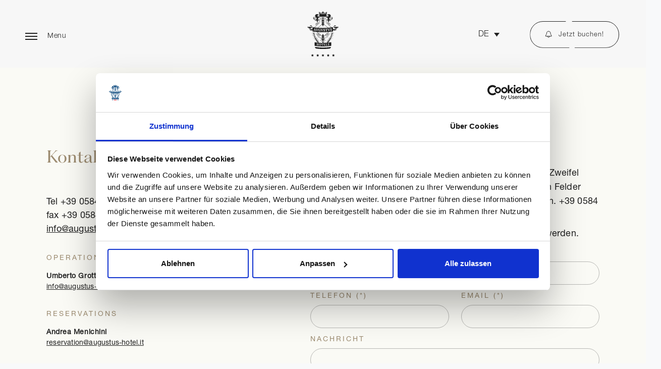

--- FILE ---
content_type: text/html; charset=UTF-8
request_url: https://www.augustus-hotel.it/de/anfrage-nach-informationen/
body_size: 125536
content:
<!DOCTYPE html>
<html lang="de">
<head>
    <meta charset="UTF-8"/>
    <meta name="viewport" content="width=device-width,initial-scale=1.0,maximum-scale=1.0">
	<link rel="preconnect" href="https://consent.cookiebot.com" crossorigin>
	<link rel="dns-prefetch" href="//consent.cookiebot.com">
	<link data-minify="1" rel="preload" type="text/css" href="https://www.augustus-hotel.it/wp-content/cache/min/1/wp-content/themes/augustus/fonts/augustus-helvetica/augustus-helvetica.css?ver=1767978017" data-rocket-async="style" as="style" onload="this.onload=null;this.rel='stylesheet'" onerror="this.removeAttribute('data-rocket-async')" >
	<!-- Google Consent Mode -->
    <script data-cookieconsent="ignore">
      window.dataLayer = window.dataLayer || [];
      function gtag() {
        dataLayer.push(arguments)
      }
      gtag("consent", "default", {
        ad_personalization: "denied",
        ad_storage: "denied",
        ad_user_data: "denied",
        analytics_storage: "denied",
        functionality_storage: "denied",
        personalization_storage: "denied",
        security_storage: "granted",
        wait_for_update: 500
      });
      gtag("set", "ads_data_redaction", true);
      gtag("set", "url_passthrough", true);
    </script>
    <!-- End Google Consent Mode-->
	<!-- Google Tag Manager -->
	<script data-cookieconsent="ignore">(function(w,d,s,l,i){w[l]=w[l]||[];w[l].push({'gtm.start':
new Date().getTime(),event:'gtm.js'});var f=d.getElementsByTagName(s)[0],
j=d.createElement(s),dl=l!='dataLayer'?'&l='+l:'';j.async=true;j.src=
'https://www.googletagmanager.com/gtm.js?id='+i+dl;f.parentNode.insertBefore(j,f);
})(window,document,'script','dataLayer','GTM-K52RLZ5');</script>
	<!-- End Google Tag Manager -->
	<!-- Cookiebot CMP-->	
	<script id="Cookiebot" src="https://consent.cookiebot.com/uc.js" data-cbid="491ea074-ff17-45d1-9297-9b5c2c5b0ccb" type="text/javascript" data-culture="de" async></script>
    <!-- End Cookiebot CMP -->
    <meta name='robots' content='index, follow, max-image-preview:large, max-snippet:-1, max-video-preview:-1' />
<link rel="alternate" hreflang="it" href="https://www.augustus-hotel.it/it/contatti/" />
<link rel="alternate" hreflang="en" href="https://www.augustus-hotel.it/en/request-information/" />
<link rel="alternate" hreflang="de" href="https://www.augustus-hotel.it/de/anfrage-nach-informationen/" />
<link rel="alternate" hreflang="ru" href="https://www.augustus-hotel.it/ru/ru%d0%b7%d0%b0%d0%bf%d1%80%d0%be%d1%81-%d0%be-%d0%bf%d1%80%d0%b5%d0%b4%d0%be%d1%81%d1%82%d0%b0%d0%b2%d0%bb%d0%b5%d0%bd%d0%b8%d0%b8-%d1%81%d0%b2%d0%b5%d0%b4%d0%b5%d0%bd%d0%b8%d0%b8/" />
<link rel="alternate" hreflang="x-default" href="https://www.augustus-hotel.it/it/contatti/" />

	<!-- This site is optimized with the Yoast SEO plugin v26.7 - https://yoast.com/wordpress/plugins/seo/ -->
	<title>Kontakte | Augustus Hotel &amp; Resort a Forte dei Marmi</title>
<link data-rocket-prefetch href="https://consent.cookiebot.com" rel="dns-prefetch">
<link data-rocket-prefetch href="https://www.googletagmanager.com" rel="dns-prefetch">
<link data-rocket-prefetch href="https://code.jquery.com" rel="dns-prefetch">
<link data-rocket-prefetch href="https://consentcdn.cookiebot.com" rel="dns-prefetch">
<link crossorigin data-rocket-preload as="font" href="https://www.augustus-hotel.it/wp-content/themes/augustus/fonts/augustus-helvetica/webFonts/NeueHelveticaPro45Light/font.woff2" rel="preload">
<link crossorigin data-rocket-preload as="font" href="https://www.augustus-hotel.it/wp-content/themes/augustus/fonts/PP-Fragment/PPFragment-SerifRegular.woff2" rel="preload">
<link crossorigin data-rocket-preload as="font" href="https://www.augustus-hotel.it/wp-content/themes/augustus/fonts/augustus-helvetica/webFonts/NeueHelveticaPro55Roman/font.woff2" rel="preload">
<style id="rocket-critical-css">@font-face{font-family:"NeueHelveticaPro45Light";src:url(https://www.augustus-hotel.it/wp-content/themes/augustus/fonts/augustus-helvetica/webFonts/NeueHelveticaPro45Light/font.woff2) format('woff2'),url(https://www.augustus-hotel.it/wp-content/themes/augustus/fonts/augustus-helvetica/webFonts/NeueHelveticaPro45Light/font.woff) format('woff');font-display:swap}.wpml-ls-legacy-dropdown-click{width:15.5em;max-width:100%}.wpml-ls-legacy-dropdown-click>ul{position:relative;padding:0;margin:0!important;list-style-type:none}.wpml-ls-legacy-dropdown-click .wpml-ls-item{padding:0;margin:0;list-style-type:none}.wpml-ls-legacy-dropdown-click a{display:block;text-decoration:none;color:#444;border:1px solid #cdcdcd;background-color:#fff;padding:5px 10px;line-height:1}.wpml-ls-legacy-dropdown-click a span{vertical-align:middle}.wpml-ls-legacy-dropdown-click a.wpml-ls-item-toggle{position:relative;padding-right:calc(10px + 1.4em)}.wpml-ls-legacy-dropdown-click a.wpml-ls-item-toggle:after{content:"";vertical-align:middle;display:inline-block;border:.35em solid transparent;border-top:.5em solid;position:absolute;right:10px;top:calc(50% - .175em)}.wpml-ls-legacy-dropdown-click .wpml-ls-sub-menu{visibility:hidden;position:absolute;top:100%;right:0;left:0;border-top:1px solid #cdcdcd;padding:0;margin:0;list-style-type:none;z-index:101}.wpml-ls-legacy-dropdown-click .wpml-ls-sub-menu a{border-width:0 1px 1px}:root{--bs-blue:#0d6efd;--bs-indigo:#6610f2;--bs-purple:#6f42c1;--bs-pink:#d63384;--bs-red:#dc3545;--bs-orange:#fd7e14;--bs-yellow:#ffc107;--bs-green:#198754;--bs-teal:#20c997;--bs-cyan:#0dcaf0;--bs-black:#000;--bs-white:#fff;--bs-gray:#6c757d;--bs-gray-dark:#343a40;--bs-gray-100:#f8f9fa;--bs-gray-200:#e9ecef;--bs-gray-300:#dee2e6;--bs-gray-400:#ced4da;--bs-gray-500:#adb5bd;--bs-gray-600:#6c757d;--bs-gray-700:#495057;--bs-gray-800:#343a40;--bs-gray-900:#212529;--bs-primary:#0d6efd;--bs-secondary:#6c757d;--bs-success:#198754;--bs-info:#0dcaf0;--bs-warning:#ffc107;--bs-danger:#dc3545;--bs-light:#f8f9fa;--bs-dark:#212529;--bs-primary-rgb:13,110,253;--bs-secondary-rgb:108,117,125;--bs-success-rgb:25,135,84;--bs-info-rgb:13,202,240;--bs-warning-rgb:255,193,7;--bs-danger-rgb:220,53,69;--bs-light-rgb:248,249,250;--bs-dark-rgb:33,37,41;--bs-primary-text-emphasis:#052c65;--bs-secondary-text-emphasis:#2b2f32;--bs-success-text-emphasis:#0a3622;--bs-info-text-emphasis:#055160;--bs-warning-text-emphasis:#664d03;--bs-danger-text-emphasis:#58151c;--bs-light-text-emphasis:#495057;--bs-dark-text-emphasis:#495057;--bs-primary-bg-subtle:#cfe2ff;--bs-secondary-bg-subtle:#e2e3e5;--bs-success-bg-subtle:#d1e7dd;--bs-info-bg-subtle:#cff4fc;--bs-warning-bg-subtle:#fff3cd;--bs-danger-bg-subtle:#f8d7da;--bs-light-bg-subtle:#fcfcfd;--bs-dark-bg-subtle:#ced4da;--bs-primary-border-subtle:#9ec5fe;--bs-secondary-border-subtle:#c4c8cb;--bs-success-border-subtle:#a3cfbb;--bs-info-border-subtle:#9eeaf9;--bs-warning-border-subtle:#ffe69c;--bs-danger-border-subtle:#f1aeb5;--bs-light-border-subtle:#e9ecef;--bs-dark-border-subtle:#adb5bd;--bs-white-rgb:255,255,255;--bs-black-rgb:0,0,0;--bs-font-sans-serif:system-ui,-apple-system,"Segoe UI",Roboto,"Helvetica Neue","Noto Sans","Liberation Sans",Arial,sans-serif,"Apple Color Emoji","Segoe UI Emoji","Segoe UI Symbol","Noto Color Emoji";--bs-font-monospace:SFMono-Regular,Menlo,Monaco,Consolas,"Liberation Mono","Courier New",monospace;--bs-gradient:linear-gradient(180deg, rgba(255, 255, 255, 0.15), rgba(255, 255, 255, 0));--bs-body-font-family:var(--bs-font-sans-serif);--bs-body-font-size:1rem;--bs-body-font-weight:400;--bs-body-line-height:1.5;--bs-body-color:#212529;--bs-body-color-rgb:33,37,41;--bs-body-bg:#fff;--bs-body-bg-rgb:255,255,255;--bs-emphasis-color:#000;--bs-emphasis-color-rgb:0,0,0;--bs-secondary-color:rgba(33, 37, 41, 0.75);--bs-secondary-color-rgb:33,37,41;--bs-secondary-bg:#e9ecef;--bs-secondary-bg-rgb:233,236,239;--bs-tertiary-color:rgba(33, 37, 41, 0.5);--bs-tertiary-color-rgb:33,37,41;--bs-tertiary-bg:#f8f9fa;--bs-tertiary-bg-rgb:248,249,250;--bs-heading-color:inherit;--bs-link-color:#0d6efd;--bs-link-color-rgb:13,110,253;--bs-link-decoration:underline;--bs-link-hover-color:#0a58ca;--bs-link-hover-color-rgb:10,88,202;--bs-code-color:#d63384;--bs-highlight-color:#212529;--bs-highlight-bg:#fff3cd;--bs-border-width:1px;--bs-border-style:solid;--bs-border-color:#dee2e6;--bs-border-color-translucent:rgba(0, 0, 0, 0.175);--bs-border-radius:0.375rem;--bs-border-radius-sm:0.25rem;--bs-border-radius-lg:0.5rem;--bs-border-radius-xl:1rem;--bs-border-radius-xxl:2rem;--bs-border-radius-2xl:var(--bs-border-radius-xxl);--bs-border-radius-pill:50rem;--bs-box-shadow:0 0.5rem 1rem rgba(0, 0, 0, 0.15);--bs-box-shadow-sm:0 0.125rem 0.25rem rgba(0, 0, 0, 0.075);--bs-box-shadow-lg:0 1rem 3rem rgba(0, 0, 0, 0.175);--bs-box-shadow-inset:inset 0 1px 2px rgba(0, 0, 0, 0.075);--bs-focus-ring-width:0.25rem;--bs-focus-ring-opacity:0.25;--bs-focus-ring-color:rgba(13, 110, 253, 0.25);--bs-form-valid-color:#198754;--bs-form-valid-border-color:#198754;--bs-form-invalid-color:#dc3545;--bs-form-invalid-border-color:#dc3545}*,::after,::before{box-sizing:border-box}@media (prefers-reduced-motion:no-preference){:root{scroll-behavior:smooth}}body{margin:0;font-family:var(--bs-body-font-family);font-size:var(--bs-body-font-size);font-weight:var(--bs-body-font-weight);line-height:var(--bs-body-line-height);color:var(--bs-body-color);text-align:var(--bs-body-text-align);background-color:var(--bs-body-bg);-webkit-text-size-adjust:100%}h1,h2,h3,h5{margin-top:0;margin-bottom:.5rem;font-weight:500;line-height:1.2;color:var(--bs-heading-color)}h1{font-size:calc(1.375rem + 1.5vw)}@media (min-width:1200px){h1{font-size:2.5rem}}h2{font-size:calc(1.325rem + .9vw)}@media (min-width:1200px){h2{font-size:2rem}}h3{font-size:calc(1.3rem + .6vw)}@media (min-width:1200px){h3{font-size:1.75rem}}h5{font-size:1.25rem}p{margin-top:0;margin-bottom:1rem}ul{padding-left:2rem}ul{margin-top:0;margin-bottom:1rem}ul ul{margin-bottom:0}b,strong{font-weight:bolder}a{color:rgba(var(--bs-link-color-rgb),var(--bs-link-opacity,1));text-decoration:underline}img,svg{vertical-align:middle}label{display:inline-block}button{border-radius:0}button,input{margin:0;font-family:inherit;font-size:inherit;line-height:inherit}button{text-transform:none}button{-webkit-appearance:button}::-moz-focus-inner{padding:0;border-style:none}fieldset{min-width:0;padding:0;margin:0;border:0}legend{float:left;width:100%;padding:0;margin-bottom:.5rem;line-height:inherit;font-size:calc(1.275rem + .3vw)}@media (min-width:1200px){legend{font-size:1.5rem}}legend+*{clear:left}::-webkit-datetime-edit-day-field,::-webkit-datetime-edit-fields-wrapper,::-webkit-datetime-edit-hour-field,::-webkit-datetime-edit-minute,::-webkit-datetime-edit-month-field,::-webkit-datetime-edit-text,::-webkit-datetime-edit-year-field{padding:0}::-webkit-inner-spin-button{height:auto}::-webkit-search-decoration{-webkit-appearance:none}::-webkit-color-swatch-wrapper{padding:0}::-webkit-file-upload-button{font:inherit;-webkit-appearance:button}::file-selector-button{font:inherit;-webkit-appearance:button}iframe{border:0}[hidden]{display:none!important}.container-fluid{--bs-gutter-x:1.5rem;--bs-gutter-y:0;width:100%;padding-right:calc(var(--bs-gutter-x) * .5);padding-left:calc(var(--bs-gutter-x) * .5);margin-right:auto;margin-left:auto}:root{--bs-breakpoint-xs:0;--bs-breakpoint-sm:576px;--bs-breakpoint-md:768px;--bs-breakpoint-lg:992px;--bs-breakpoint-xl:1200px;--bs-breakpoint-xxl:1400px}.row{--bs-gutter-x:1.5rem;--bs-gutter-y:0;display:flex;flex-wrap:wrap;margin-top:calc(-1 * var(--bs-gutter-y));margin-right:calc(-.5 * var(--bs-gutter-x));margin-left:calc(-.5 * var(--bs-gutter-x))}.row>*{flex-shrink:0;width:100%;max-width:100%;padding-right:calc(var(--bs-gutter-x) * .5);padding-left:calc(var(--bs-gutter-x) * .5);margin-top:var(--bs-gutter-y)}.col-4{flex:0 0 auto;width:33.33333333%}@media (min-width:768px){.col-md-2{flex:0 0 auto;width:16.66666667%}.col-md-5{flex:0 0 auto;width:41.66666667%}}@media (min-width:1200px){.col-xl-3{flex:0 0 auto;width:25%}.col-xl-5{flex:0 0 auto;width:41.66666667%}}:root{--bs-btn-close-filter:}:root{--bs-carousel-indicator-active-bg:#fff;--bs-carousel-caption-color:#fff;--bs-carousel-control-icon-filter:}.d-block{display:block!important}.d-flex{display:flex!important}.d-none{display:none!important}.position-relative{position:relative!important}.position-absolute{position:absolute!important}.w-100{width:100%!important}.h-100{height:100%!important}.flex-column{flex-direction:column!important}.flex-wrap{flex-wrap:wrap!important}.justify-content-end{justify-content:flex-end!important}.justify-content-center{justify-content:center!important}.justify-content-between{justify-content:space-between!important}.justify-content-evenly{justify-content:space-evenly!important}.align-items-start{align-items:flex-start!important}.align-items-end{align-items:flex-end!important}.align-items-center{align-items:center!important}.align-items-baseline{align-items:baseline!important}.m-0{margin:0!important}.my-4{margin-top:1.5rem!important;margin-bottom:1.5rem!important}.p-0{padding:0!important}.px-0{padding-right:0!important;padding-left:0!important}.pe-0{padding-right:0!important}.ps-2{padding-left:.5rem!important}.ps-3{padding-left:1rem!important}.text-center{text-align:center!important}@media (min-width:768px){.d-md-inline-block{display:inline-block!important}.justify-content-md-end{justify-content:flex-end!important}}@media (min-width:992px){.d-lg-block{display:block!important}.d-lg-none{display:none!important}.pe-lg-5{padding-right:3rem!important}.ps-lg-4{padding-left:1.5rem!important}}@media (min-width:1200px){.justify-content-xl-evenly{justify-content:space-evenly!important}}:root{--animate-duration:1s;--animate-delay:1s;--animate-repeat:1}.animate__animated{-webkit-animation-duration:1s;animation-duration:1s;-webkit-animation-duration:var(--animate-duration);animation-duration:var(--animate-duration);-webkit-animation-fill-mode:both;animation-fill-mode:both}@media print,(prefers-reduced-motion:reduce){.animate__animated{-webkit-animation-duration:1ms!important;animation-duration:1ms!important;-webkit-animation-iteration-count:1!important;animation-iteration-count:1!important}}@font-face{font-family:'fragmentserif_regular';src:url(https://www.augustus-hotel.it/wp-content/themes/augustus/fonts/PP-Fragment/PPFragment-SerifRegular.woff2) format('woff2'),url(https://www.augustus-hotel.it/wp-content/themes/augustus/fonts/PP-Fragment/PPFragment-SerifRegular.woff) format('woff');font-weight:400;font-style:normal;font-display:swap}:root{--dark:rgb(32, 32, 32);--dark-cream:rgb(228, 218, 202);--cream:rgb(235, 224, 207);--light-cream:rgb(243, 234, 223);--light2-cream:rgb(243, 234, 223, 0.5);--light:rgb(247, 247, 247);--dark-blue:rgb(37, 44, 65);--dark-light:rgba(37, 44, 65, 0.5);--dark-2light:rgba(37, 44, 65, 0.1);--blue:rgb(0, 65, 120);--light-blue:rgb(203, 206, 214);--gold:rgb(156, 139, 112);--gold-light:rgba(195, 165, 119, 0.7);--red:rgb(161, 30 ,43);--grey:rgb(203, 206, 214);--bg-header:rgb(148, 151, 158);--bg-light:rgb(250, 250, 245);--bg-green-light:rgba(224, 235, 228, 1);--f-fragment:'fragmentserif_regular', sans-serif;--f-helvetica-regular:'NeueHelveticaPro55Roman', "Helvetica Neue", Helvetica, Arial, sans-serif;--f-helvetica-light:'NeueHelveticaPro45Light', "Helvetica Neue", Helvetica, Arial, sans-serif}html{scroll-behavior:smooth!important}body{background-color:var(--light);color:var(--dark);font-family:'NeueHelveticaPro45Light',sans-serif;line-height:1.8rem;font-size:18px;overflow-x:hidden;font-weight:500;margin:0;text-rendering:optimizeLegibility}a,a:visited{color:var(--blue)}#preloader{position:fixed;top:0;left:0;width:100vw;height:100vh;background-color:#F3EADF;z-index:9999;display:flex;align-items:center;justify-content:center}#preloader-progress-bar{width:100%;height:4px;background:#e0e0e0;margin-bottom:8px;overflow:hidden}#preloader-progress-bar .fill{height:100%;width:0%;background:#333}.spinner{width:50px;height:50px;border:4px solid #ccc;border-top-color:#333;border-radius:50%;animation:spin 1s linear infinite}@keyframes spin{to{transform:rotate(360deg)}}.header-wrap{position:fixed;top:0;width:100%;padding:22px 50px;z-index:99}.header-wrap .main-logo{width:100px;opacity:1;text-align:center}.header-wrap{width:100%;z-index:3;z-index:999}header .main-logo svg{height:90px}@media (max-width:991px){header .main-logo svg{height:75px}}.wpml-ls-legacy-dropdown-click .wpml-ls-sub-menu{border-top:none}.wpml-ls-legacy-dropdown-click .wpml-ls-sub-menu{background:#fff}.wpml-ls-legacy-dropdown-click .wpml-ls-sub-menu a{color:#000}.main-root{position:relative;overflow:hidden}header .wpml-ls-legacy-dropdown-click{width:auto;max-width:100%}.wpml-ls-legacy-dropdown-click a{color:#fff;border:none;background-color:transparent;padding:5px 10px;line-height:1;font-size:16px}.hero-title{font-size:7.5rem;color:var(--light);display:block;line-height:1em;font-family:'fragmentserif_regular',sans-serif}.bottom-hero{bottom:50px}@media only screen and (max-width:768px){.bottom-hero{bottom:75px}}.hero-dark-overlay{position:absolute;top:0;left:0;width:100%;height:100%;background:var(--dark);opacity:.5;z-index:1}.title{color:var(--gold);font-family:'fragmentserif_regular',sans-serif}h2{font-size:3.5rem}.animate__animated{visibility:visible!important;opacity:1!important}#hamburgerMenu{font-size:16px;padding:0 20px;background:none;border:none;color:#fff;display:flex;align-items:center;width:40px;height:14px;margin:10px 20px 10px 0;-webkit-transform-origin:right;-ms-transform-origin:right;transform-origin:right}#hamburgerMenu .open{font-size:14px;letter-spacing:.5px}#hamburgerMenu:before{content:'';position:absolute;width:24px;height:2px;left:0;top:50%;-webkit-transform-origin:right;-ms-transform-origin:right;transform-origin:right;-webkit-transform:translateY(-50%);-ms-transform:translateY(-50%);transform:translateY(-50%)}#hamburgerMenu .hamburger:before,#hamburgerMenu .hamburger:after{content:'';position:absolute;width:24px;height:2px;left:0;top:0;bottom:auto}#hamburgerMenu .hamburger:after{top:auto;bottom:0}#hamburgerMenu:before,.hamburger:before,.hamburger:after{background:#f7f7f7}#menuOverlay{position:absolute;top:0;left:0;width:100%;height:100vh;background:rgba(0,0,0,0);opacity:0;z-index:9999;overflow-x:hidden;overflow-y:hidden;left:0;transform:translateX(-100%)}#menuOverlay .menu{background:#fff;display:inline-block;height:100vh;overflow:scroll;width:60%;padding:0;-ms-overflow-style:none;scrollbar-width:none}#menuOverlay .menu::-webkit-scrollbar{display:none}#menuOverlay .header-menu{height:124px;padding-top:20px;padding-bottom:20px;position:relative;display:flex;align-items:center}#menuOverlay .menu .menu-close{position:relative;align-items:center;display:flex;width:70px;height:22px;margin:22px 10px 22px 77px;z-index:3}#menuOverlay .menu .menu-close span{left:30px;position:relative;font-size:14px}.warpper .dx{position:absolute;top:-153px;right:0;max-width:500px;width:500px;box-sizing:content-box;border-left:1px solid var(--dark-2light)}.warpper .dx .content-img,#menuOverlay .menu .box .content-img{text-align:right;width:100%;z-index:0}.warpper .dx .content-img img,#menuOverlay .menu .box .content-img img{width:100%;max-width:100%}#menuOverlay .menu .warpper li .img,#menuOverlay .menu .warpper li li .img{display:none;opacity:0;position:absolute;top:-153px;right:0;text-align:right;background:#fff;visibility:hidden;z-index:1}#menuOverlay .menu .warpper li .img img{opacity:0;width:100%;max-width:100%;visibility:hidden;z-index:1}#menuOverlay .menu .warpper{position:relative}#menuOverlay .menu .warpper ul{width:100%;height:100%;padding:0 0 0 50px;margin-bottom:0}#menuOverlay .menu .warpper li{list-style-type:none}#menuOverlay .menu .warpper li .children{position:absolute;top:0;left:0;transform:translateX(-150%);background:#fff;height:100%;width:calc(100% - 501px);z-index:2}#menuOverlay .menu .title{font-size:14px;font-family:'NeueHelveticaPro45Light';text-transform:uppercase;letter-spacing:.2em;margin-top:30px;margin-bottom:15px;padding-left:0}#menuOverlay .menu .back.title{padding-left:77px;padding-bottom:10px;padding-top:10px}#menuOverlay .menu .back.title span{margin-left:20px}#menuOverlay .menu .menu-close:before,#menuOverlay .menu .menu-close:after{content:'';width:20px;height:2px;background:#111517;position:absolute;top:50%;left:0;-webkit-transform:translateY(-50%) rotate(0deg);-ms-transform:translateY(-50%) rotate(0deg);transform:translateY(-50%) rotate(0deg)}.warpper li{padding:0;list-style-type:none}.warpper li span.item-voice,.warpper li a{padding:12px 10px 12px 10px;font-size:32px;font-family:'fragmentserif_regular',sans-serif;line-height:120%;font-weight:400;text-decoration:none;color:var(--dark);position:relative;display:block;width:100%}.warpper li a span.item-voice{padding:0}.warpper li.has-children span:before{content:'+';position:absolute;left:-15px;top:50%;transform:translate(-50%,-50%);color:var(--dark);font-size:18px}#menuOverlay .info-bottom-dx{padding:60px 20px 70px 50px}#menuOverlay .info-bottom-dx ul.social-list{margin-top:50px;padding:0}.social-menu .social-list li{padding:0;list-style:none;height:50px;width:50px;border-radius:50%;border:1px solid var(--dark-2light);line-height:50px}.social-menu .social-list a{font-size:14px;color:var(--dark);text-decoration:none;padding:12px 10px 12px 10px;width:100%;height:100%;text-align:center;border-radius:50%;display:flex;justify-content:center;align-content:center;flex-wrap:wrap;align-items:center}#menuOverlay .info-bottom-dx p{font-size:16px;color:var(--dark-light)}#menuOverlay .info-bottom-dx h5{font-size:18px;color:var(--dark)}@media only screen and (max-width:1700px){.warpper .dx,#menuOverlay .menu .box .content-img{max-width:370px}#menuOverlay .menu .warpper li .children{width:calc(100% - 371px)}}@media only screen and (max-width:1400px){.warpper .dx,#menuOverlay .menu .box .content-img{max-width:300px}#menuOverlay .menu .warpper li .children{width:calc(100% - 301px)}.social-menu .social-list li{flex-basis:calc(33.33% - 20px)}.warpper li span.item-voice,.warpper li a{font-size:26px}}@media only screen and (max-width:1280px){#menuOverlay .menu{width:70%}}@media only screen and (max-width:991px){#menuOverlay .menu{width:100%}#menuOverlay .menu .warpper ul{position:relative;padding:0 0 50px 10px;margin-bottom:0}#menuOverlay .menu .warpper li .children{width:100%;height:100%;background-color:var(--light-cream)}.warpper li span.item-voice,.warpper li a{padding:12px 10px 12px 20px}.social-menu .social-list a{padding:12px 5px 12px 5px}.warpper li.has-children span:before{left:5px}.warpper li.has-children .children span:before{content:''}#menuOverlay .menu .back.title{padding-left:30px}.warpper .dx .content-img img{display:none}.warpper .dx{position:relative;top:0;right:0;width:100%;max-width:100%;border-top:1px solid var(--dark-2light);margin-top:0}#menuOverlay .header-menu{border-bottom:1px solid var(--dark-2light);height:124px;padding-top:15px;padding-bottom:5px}#menuOverlay .info-bottom-dx{padding:40px 20px 50px 50px}.social-menu .social-list li{flex-basis:auto;width:40px;height:40px}#menuOverlay .menu-logo svg{height:75px}#menuOverlay .languages{margin-right:77px}#menuOverlay .wpml-ls-legacy-dropdown-click a{color:#444}}@media only screen and (max-width:768px){.warpper li span.item-voice,.warpper li a{font-size:20px}#menuOverlay .menu .menu-close{margin:22px 10px 22px 30px}#menuOverlay .languages{margin-right:30px}#menuOverlay .info-bottom-dx{padding:30px 20px 50px 30px}}@media only screen and (max-width:425px){#hamburgerMenu{margin:20px 20px 0 5px}}a.dsn-button{text-decoration:none}.dsn-button,a.dsn-button:visited{position:relative;padding:20px 30px;font-size:13px;line-height:16px;letter-spacing:1px;color:#fff}.dsn-button svg{max-height:16px}.dsn-button svg .cls-1{stroke-linejoin:bevel}.dsn-button svg .cls-1,.dsn-button svg .cls-2{fill:none;stroke:#f7f7f7}.dsn-border-rdu{border-radius:60px}.dsn-border-rdu{position:absolute;width:100%;height:100%;left:0;top:0;border-width:1px;border-style:solid;-webkit-clip-path:polygon(0% 0%,0% 100%,44% 100%,40% 0,47% 0,50% 100%,100% 100%,100% 0%);clip-path:polygon(0% 0%,0% 100%,44% 100%,40% 0,47% 0,50% 100%,100% 100%,100% 0%);z-index:1}.dsn-border-rdu:after,.dsn-border-rdu:before{position:absolute;width:50px;height:50px;right:-20px;bottom:-20px;background-color:var(--cream);border-radius:50%}.dsn-border-rdu:after{-webkit-transform:translate(-3px,3px);-ms-transform:translate(-3px,3px);transform:translate(-3px,3px);opacity:.5}.btn-slide{position:relative;margin:25px 0;padding:0 30px;border-radius:25px;display:flex;justify-content:start;align-items:center;flex-wrap:wrap;flex-direction:row;height:50px;width:auto;max-width:fit-content;line-height:50px;text-decoration:none}.bg-trasp{background-color:rgba(255,255,255,.25);color:#fff;border:0;display:flex}.btn-slide span.circle{display:block;background-color:#fff;height:10px;width:10px;top:calc(50% - 4px);margin-left:0;margin-right:20px;border-radius:50%}.btn-slide span.btn-title{font-size:16px;letter-spacing:1.5px;color:#fff}@media (max-width:375px){.btn-slide{padding:0 15px}}.social-menu .social-list{display:flex;flex-wrap:wrap;gap:10px}.social-menu .social-list a svg{fill:#252C41}@media (max-width:1200px){.dsn-button,a.dsn-button:visited{padding:10px 15px}}@media (max-width:767px){.header-wrap{padding:20px}.dsn-button,a.dsn-button:visited{padding:10px}}@media (max-width:425px){.dsn-button,a.dsn-button:visited{padding:10px 5px;width:100px;display:block}}.height-inner{top:0;left:0;width:100%;height:100%}.flex-min-height-box{display:-webkit-box;display:-ms-flexbox;display:flex;-webkit-box-orient:horizontal;-webkit-box-direction:normal;-ms-flex-direction:row;flex-direction:row;position:relative}.page-head-bg{position:relative;top:0;left:0;width:100%;height:100vh;background-position:center center;background-repeat:no-repeat;background-size:cover;z-index:0;overflow:hidden}.flex-container{display:-webkit-box;display:-ms-flexbox;display:flex;-ms-flex-flow:wrap;flex-flow:wrap}.top-bottom-padding-130{padding-top:130px;padding-bottom:130px}.content-left-margin-0{margin-left:0}@media (max-width:1600px){.hero-title{font-size:5.5rem}}@media (max-width:1200px){h2{font-size:2.5rem}.hero-title{font-size:4rem}}@media (max-width:991px){h2{font-size:30px}.hero-title{font-size:50px}}.flex-min-height-box{display:-webkit-box;display:-ms-flexbox;display:flex;-webkit-box-orient:horizontal;-webkit-box-direction:normal;-ms-flex-direction:row;flex-direction:row;position:relative}.flex-min-height-box{display:-webkit-box;display:-ms-flexbox;display:flex;-webkit-box-orient:horizontal;-webkit-box-direction:normal;-ms-flex-direction:row;flex-direction:row;position:relative}.cp-overlay[hidden]{display:none!important}.cp-overlay{position:fixed;inset:0;display:grid;place-items:center;background:rgba(0,0,0,.6);z-index:9999;padding:2rem;opacity:0}.cp-dialog{background:rgba(255,255,255,.9);width:100%;border-radius:10px;padding:1.5rem;position:relative;box-shadow:0 8px 30px rgba(0,0,0,.25);min-height:90vh;overflow-y:auto;opacity:0}.cp-close{position:absolute;top:.5rem;right:.5rem;border:none;background:transparent;font-size:1.5rem}.cp-title{margin:0 0 1rem;font-size:1.25rem}.cp-gallery-grid{display:grid;grid-template-columns:repeat(auto-fit,minmax(220px,1fr));gap:1.5rem}.cp-gallery-card{background:var(--cream);border-radius:8px;padding:8px;overflow:hidden;box-shadow:0 4px 12px rgba(0,0,0,.08)}.cp-gallery-card a{display:flex;flex-direction:column;height:100%;text-decoration:none;color:inherit}.cp-gallery-thumb{position:relative;aspect-ratio:4 / 3;overflow:hidden}.cp-gallery-img{width:100%;height:100%;object-fit:cover;display:block}.cp-gallery-title{display:flex;justify-content:space-between;align-items:center;gap:.5rem;padding:.75rem 1rem;margin:0;font-size:18px}.cp-gallery-name{font-weight:300;letter-spacing:.05em}.cp-gallery-count{font-size:.85rem;opacity:.7;white-space:nowrap}.cp-content{padding-top:1rem;padding-bottom:2rem;max-height:75vh;overflow-y:auto;padding-right:.5rem}.cp-content::-webkit-scrollbar{width:6px}.cp-content::-webkit-scrollbar-thumb{background:rgba(0,0,0,.25);border-radius:3px}.cp-content::-webkit-scrollbar-track{background:transparent}</style>
	<meta name="description" content="Contatta il nostro staff per ricevere ogni informazione necessaria o per prenotare la tua vacanza.Augustus Hotel &amp; Resort a Forte dei Marmi ti aspetta" />
	<link rel="canonical" href="https://www.augustus-hotel.it/de/anfrage-nach-informationen/" />
	<meta property="og:locale" content="de_DE" />
	<meta property="og:type" content="article" />
	<meta property="og:title" content="Kontakte | Augustus Hotel &amp; Resort a Forte dei Marmi" />
	<meta property="og:description" content="Contatta il nostro staff per ricevere ogni informazione necessaria o per prenotare la tua vacanza.Augustus Hotel &amp; Resort a Forte dei Marmi ti aspetta" />
	<meta property="og:url" content="https://www.augustus-hotel.it/de/anfrage-nach-informationen/" />
	<meta property="og:site_name" content="Augustus Hotel &amp; Resort" />
	<meta property="article:publisher" content="https://www.facebook.com/augustushotel" />
	<meta property="article:modified_time" content="2025-12-02T15:29:51+00:00" />
	<script type="application/ld+json" class="yoast-schema-graph">{"@context":"https://schema.org","@graph":[{"@type":"WebPage","@id":"https://www.augustus-hotel.it/de/anfrage-nach-informationen/","url":"https://www.augustus-hotel.it/de/anfrage-nach-informationen/","name":"Kontakte | Augustus Hotel &amp; Resort a Forte dei Marmi","isPartOf":{"@id":"https://www.augustus-hotel.it/de/#website"},"datePublished":"2025-09-13T16:54:07+00:00","dateModified":"2025-12-02T15:29:51+00:00","description":"Contatta il nostro staff per ricevere ogni informazione necessaria o per prenotare la tua vacanza.Augustus Hotel &amp; Resort a Forte dei Marmi ti aspetta","breadcrumb":{"@id":"https://www.augustus-hotel.it/de/anfrage-nach-informationen/#breadcrumb"},"inLanguage":"de","potentialAction":[{"@type":"ReadAction","target":["https://www.augustus-hotel.it/de/anfrage-nach-informationen/"]}]},{"@type":"BreadcrumbList","@id":"https://www.augustus-hotel.it/de/anfrage-nach-informationen/#breadcrumb","itemListElement":[{"@type":"ListItem","position":1,"name":"Home","item":"https://www.augustus-hotel.it/de/"},{"@type":"ListItem","position":2,"name":"Kontakte"}]},{"@type":"WebSite","@id":"https://www.augustus-hotel.it/de/#website","url":"https://www.augustus-hotel.it/de/","name":"Augustus Hotel & Resort Forte dei Marmi","description":"","publisher":{"@id":"https://www.augustus-hotel.it/de/#organization"},"potentialAction":[{"@type":"SearchAction","target":{"@type":"EntryPoint","urlTemplate":"https://www.augustus-hotel.it/de/?s={search_term_string}"},"query-input":{"@type":"PropertyValueSpecification","valueRequired":true,"valueName":"search_term_string"}}],"inLanguage":"de"},{"@type":"Organization","@id":"https://www.augustus-hotel.it/de/#organization","name":"Augustus Hotel & Resort","url":"https://www.augustus-hotel.it/de/","logo":{"@type":"ImageObject","inLanguage":"de","@id":"https://www.augustus-hotel.it/de/#/schema/logo/image/","url":"https://www.augustus-hotel.it/wp-content/uploads/2025/08/logo-augustus-colore.svg","contentUrl":"https://www.augustus-hotel.it/wp-content/uploads/2025/08/logo-augustus-colore.svg","width":1,"height":1,"caption":"Augustus Hotel & Resort"},"image":{"@id":"https://www.augustus-hotel.it/de/#/schema/logo/image/"},"sameAs":["https://www.facebook.com/augustushotel"]}]}</script>
	<!-- / Yoast SEO plugin. -->


<link rel='dns-prefetch' href='//code.jquery.com' />

<style id='wp-img-auto-sizes-contain-inline-css' type='text/css'>
img:is([sizes=auto i],[sizes^="auto," i]){contain-intrinsic-size:3000px 1500px}
/*# sourceURL=wp-img-auto-sizes-contain-inline-css */
</style>
<link rel='preload'  href='https://www.augustus-hotel.it/wp-content/plugins/sitepress-multilingual-cms/templates/language-switchers/legacy-dropdown-click/style.min.css?ver=1' data-rocket-async="style" as="style" onload="this.onload=null;this.rel='stylesheet'" onerror="this.removeAttribute('data-rocket-async')"  type='text/css' media='all' />
<link rel='preload'  href='https://www.augustus-hotel.it/wp-content/themes/augustus/css/bootstrap.min.css' data-rocket-async="style" as="style" onload="this.onload=null;this.rel='stylesheet'" onerror="this.removeAttribute('data-rocket-async')"  type='text/css' media='all' />
<link data-minify="1" rel='preload'  href='https://www.augustus-hotel.it/wp-content/cache/min/1/wp-content/themes/augustus/css/animate.css?ver=1767978017' data-rocket-async="style" as="style" onload="this.onload=null;this.rel='stylesheet'" onerror="this.removeAttribute('data-rocket-async')"  type='text/css' media='all' />
<link data-minify="1" rel='preload'  href='https://www.augustus-hotel.it/wp-content/cache/min/1/wp-content/themes/augustus/style.css?ver=1767978017' data-rocket-async="style" as="style" onload="this.onload=null;this.rel='stylesheet'" onerror="this.removeAttribute('data-rocket-async')"  type='text/css' media='all' />
<script type="text/javascript" id="wpml-cookie-js-extra">
/* <![CDATA[ */
var wpml_cookies = {"wp-wpml_current_language":{"value":"de","expires":1,"path":"/"}};
var wpml_cookies = {"wp-wpml_current_language":{"value":"de","expires":1,"path":"/"}};
//# sourceURL=wpml-cookie-js-extra
/* ]]> */
</script>
<script type="text/javascript" src="https://www.augustus-hotel.it/wp-content/plugins/sitepress-multilingual-cms/res/js/cookies/language-cookie.js?ver=486900" id="wpml-cookie-js" defer="defer" data-wp-strategy="defer"></script>
<meta name="generator" content="WPML ver:4.8.6 stt:1,3,27,45;" />
<link rel="icon" href="https://www.augustus-hotel.it/wp-content/uploads/2025/09/favicon-augustus-colore-40x40.png" sizes="32x32" />
<link rel="icon" href="https://www.augustus-hotel.it/wp-content/uploads/2025/09/favicon-augustus-colore.png" sizes="192x192" />
<link rel="apple-touch-icon" href="https://www.augustus-hotel.it/wp-content/uploads/2025/09/favicon-augustus-colore.png" />
<meta name="msapplication-TileImage" content="https://www.augustus-hotel.it/wp-content/uploads/2025/09/favicon-augustus-colore.png" />
<noscript><style id="rocket-lazyload-nojs-css">.rll-youtube-player, [data-lazy-src]{display:none !important;}</style></noscript><script>
/*! loadCSS rel=preload polyfill. [c]2017 Filament Group, Inc. MIT License */
(function(w){"use strict";if(!w.loadCSS){w.loadCSS=function(){}}
var rp=loadCSS.relpreload={};rp.support=(function(){var ret;try{ret=w.document.createElement("link").relList.supports("preload")}catch(e){ret=!1}
return function(){return ret}})();rp.bindMediaToggle=function(link){var finalMedia=link.media||"all";function enableStylesheet(){link.media=finalMedia}
if(link.addEventListener){link.addEventListener("load",enableStylesheet)}else if(link.attachEvent){link.attachEvent("onload",enableStylesheet)}
setTimeout(function(){link.rel="stylesheet";link.media="only x"});setTimeout(enableStylesheet,3000)};rp.poly=function(){if(rp.support()){return}
var links=w.document.getElementsByTagName("link");for(var i=0;i<links.length;i++){var link=links[i];if(link.rel==="preload"&&link.getAttribute("as")==="style"&&!link.getAttribute("data-loadcss")){link.setAttribute("data-loadcss",!0);rp.bindMediaToggle(link)}}};if(!rp.support()){rp.poly();var run=w.setInterval(rp.poly,500);if(w.addEventListener){w.addEventListener("load",function(){rp.poly();w.clearInterval(run)})}else if(w.attachEvent){w.attachEvent("onload",function(){rp.poly();w.clearInterval(run)})}}
if(typeof exports!=="undefined"){exports.loadCSS=loadCSS}
else{w.loadCSS=loadCSS}}(typeof global!=="undefined"?global:this))
</script><style id='wp-block-heading-inline-css' type='text/css'>
h1:where(.wp-block-heading).has-background,h2:where(.wp-block-heading).has-background,h3:where(.wp-block-heading).has-background,h4:where(.wp-block-heading).has-background,h5:where(.wp-block-heading).has-background,h6:where(.wp-block-heading).has-background{padding:1.25em 2.375em}h1.has-text-align-left[style*=writing-mode]:where([style*=vertical-lr]),h1.has-text-align-right[style*=writing-mode]:where([style*=vertical-rl]),h2.has-text-align-left[style*=writing-mode]:where([style*=vertical-lr]),h2.has-text-align-right[style*=writing-mode]:where([style*=vertical-rl]),h3.has-text-align-left[style*=writing-mode]:where([style*=vertical-lr]),h3.has-text-align-right[style*=writing-mode]:where([style*=vertical-rl]),h4.has-text-align-left[style*=writing-mode]:where([style*=vertical-lr]),h4.has-text-align-right[style*=writing-mode]:where([style*=vertical-rl]),h5.has-text-align-left[style*=writing-mode]:where([style*=vertical-lr]),h5.has-text-align-right[style*=writing-mode]:where([style*=vertical-rl]),h6.has-text-align-left[style*=writing-mode]:where([style*=vertical-lr]),h6.has-text-align-right[style*=writing-mode]:where([style*=vertical-rl]){rotate:180deg}
/*# sourceURL=https://www.augustus-hotel.it/wp-includes/blocks/heading/style.min.css */
</style>
<style id='wp-block-paragraph-inline-css' type='text/css'>
.is-small-text{font-size:.875em}.is-regular-text{font-size:1em}.is-large-text{font-size:2.25em}.is-larger-text{font-size:3em}.has-drop-cap:not(:focus):first-letter{float:left;font-size:8.4em;font-style:normal;font-weight:100;line-height:.68;margin:.05em .1em 0 0;text-transform:uppercase}body.rtl .has-drop-cap:not(:focus):first-letter{float:none;margin-left:.1em}p.has-drop-cap.has-background{overflow:hidden}:root :where(p.has-background){padding:1.25em 2.375em}:where(p.has-text-color:not(.has-link-color)) a{color:inherit}p.has-text-align-left[style*="writing-mode:vertical-lr"],p.has-text-align-right[style*="writing-mode:vertical-rl"]{rotate:180deg}
/*# sourceURL=https://www.augustus-hotel.it/wp-includes/blocks/paragraph/style.min.css */
</style>
<style id='global-styles-inline-css' type='text/css'>
:root{--wp--preset--aspect-ratio--square: 1;--wp--preset--aspect-ratio--4-3: 4/3;--wp--preset--aspect-ratio--3-4: 3/4;--wp--preset--aspect-ratio--3-2: 3/2;--wp--preset--aspect-ratio--2-3: 2/3;--wp--preset--aspect-ratio--16-9: 16/9;--wp--preset--aspect-ratio--9-16: 9/16;--wp--preset--color--black: #000000;--wp--preset--color--cyan-bluish-gray: #abb8c3;--wp--preset--color--white: #ffffff;--wp--preset--color--pale-pink: #f78da7;--wp--preset--color--vivid-red: #cf2e2e;--wp--preset--color--luminous-vivid-orange: #ff6900;--wp--preset--color--luminous-vivid-amber: #fcb900;--wp--preset--color--light-green-cyan: #7bdcb5;--wp--preset--color--vivid-green-cyan: #00d084;--wp--preset--color--pale-cyan-blue: #8ed1fc;--wp--preset--color--vivid-cyan-blue: #0693e3;--wp--preset--color--vivid-purple: #9b51e0;--wp--preset--gradient--vivid-cyan-blue-to-vivid-purple: linear-gradient(135deg,rgb(6,147,227) 0%,rgb(155,81,224) 100%);--wp--preset--gradient--light-green-cyan-to-vivid-green-cyan: linear-gradient(135deg,rgb(122,220,180) 0%,rgb(0,208,130) 100%);--wp--preset--gradient--luminous-vivid-amber-to-luminous-vivid-orange: linear-gradient(135deg,rgb(252,185,0) 0%,rgb(255,105,0) 100%);--wp--preset--gradient--luminous-vivid-orange-to-vivid-red: linear-gradient(135deg,rgb(255,105,0) 0%,rgb(207,46,46) 100%);--wp--preset--gradient--very-light-gray-to-cyan-bluish-gray: linear-gradient(135deg,rgb(238,238,238) 0%,rgb(169,184,195) 100%);--wp--preset--gradient--cool-to-warm-spectrum: linear-gradient(135deg,rgb(74,234,220) 0%,rgb(151,120,209) 20%,rgb(207,42,186) 40%,rgb(238,44,130) 60%,rgb(251,105,98) 80%,rgb(254,248,76) 100%);--wp--preset--gradient--blush-light-purple: linear-gradient(135deg,rgb(255,206,236) 0%,rgb(152,150,240) 100%);--wp--preset--gradient--blush-bordeaux: linear-gradient(135deg,rgb(254,205,165) 0%,rgb(254,45,45) 50%,rgb(107,0,62) 100%);--wp--preset--gradient--luminous-dusk: linear-gradient(135deg,rgb(255,203,112) 0%,rgb(199,81,192) 50%,rgb(65,88,208) 100%);--wp--preset--gradient--pale-ocean: linear-gradient(135deg,rgb(255,245,203) 0%,rgb(182,227,212) 50%,rgb(51,167,181) 100%);--wp--preset--gradient--electric-grass: linear-gradient(135deg,rgb(202,248,128) 0%,rgb(113,206,126) 100%);--wp--preset--gradient--midnight: linear-gradient(135deg,rgb(2,3,129) 0%,rgb(40,116,252) 100%);--wp--preset--font-size--small: 13px;--wp--preset--font-size--medium: 20px;--wp--preset--font-size--large: 36px;--wp--preset--font-size--x-large: 42px;--wp--preset--spacing--20: 0.44rem;--wp--preset--spacing--30: 0.67rem;--wp--preset--spacing--40: 1rem;--wp--preset--spacing--50: 1.5rem;--wp--preset--spacing--60: 2.25rem;--wp--preset--spacing--70: 3.38rem;--wp--preset--spacing--80: 5.06rem;--wp--preset--shadow--natural: 6px 6px 9px rgba(0, 0, 0, 0.2);--wp--preset--shadow--deep: 12px 12px 50px rgba(0, 0, 0, 0.4);--wp--preset--shadow--sharp: 6px 6px 0px rgba(0, 0, 0, 0.2);--wp--preset--shadow--outlined: 6px 6px 0px -3px rgb(255, 255, 255), 6px 6px rgb(0, 0, 0);--wp--preset--shadow--crisp: 6px 6px 0px rgb(0, 0, 0);}:where(.is-layout-flex){gap: 0.5em;}:where(.is-layout-grid){gap: 0.5em;}body .is-layout-flex{display: flex;}.is-layout-flex{flex-wrap: wrap;align-items: center;}.is-layout-flex > :is(*, div){margin: 0;}body .is-layout-grid{display: grid;}.is-layout-grid > :is(*, div){margin: 0;}:where(.wp-block-columns.is-layout-flex){gap: 2em;}:where(.wp-block-columns.is-layout-grid){gap: 2em;}:where(.wp-block-post-template.is-layout-flex){gap: 1.25em;}:where(.wp-block-post-template.is-layout-grid){gap: 1.25em;}.has-black-color{color: var(--wp--preset--color--black) !important;}.has-cyan-bluish-gray-color{color: var(--wp--preset--color--cyan-bluish-gray) !important;}.has-white-color{color: var(--wp--preset--color--white) !important;}.has-pale-pink-color{color: var(--wp--preset--color--pale-pink) !important;}.has-vivid-red-color{color: var(--wp--preset--color--vivid-red) !important;}.has-luminous-vivid-orange-color{color: var(--wp--preset--color--luminous-vivid-orange) !important;}.has-luminous-vivid-amber-color{color: var(--wp--preset--color--luminous-vivid-amber) !important;}.has-light-green-cyan-color{color: var(--wp--preset--color--light-green-cyan) !important;}.has-vivid-green-cyan-color{color: var(--wp--preset--color--vivid-green-cyan) !important;}.has-pale-cyan-blue-color{color: var(--wp--preset--color--pale-cyan-blue) !important;}.has-vivid-cyan-blue-color{color: var(--wp--preset--color--vivid-cyan-blue) !important;}.has-vivid-purple-color{color: var(--wp--preset--color--vivid-purple) !important;}.has-black-background-color{background-color: var(--wp--preset--color--black) !important;}.has-cyan-bluish-gray-background-color{background-color: var(--wp--preset--color--cyan-bluish-gray) !important;}.has-white-background-color{background-color: var(--wp--preset--color--white) !important;}.has-pale-pink-background-color{background-color: var(--wp--preset--color--pale-pink) !important;}.has-vivid-red-background-color{background-color: var(--wp--preset--color--vivid-red) !important;}.has-luminous-vivid-orange-background-color{background-color: var(--wp--preset--color--luminous-vivid-orange) !important;}.has-luminous-vivid-amber-background-color{background-color: var(--wp--preset--color--luminous-vivid-amber) !important;}.has-light-green-cyan-background-color{background-color: var(--wp--preset--color--light-green-cyan) !important;}.has-vivid-green-cyan-background-color{background-color: var(--wp--preset--color--vivid-green-cyan) !important;}.has-pale-cyan-blue-background-color{background-color: var(--wp--preset--color--pale-cyan-blue) !important;}.has-vivid-cyan-blue-background-color{background-color: var(--wp--preset--color--vivid-cyan-blue) !important;}.has-vivid-purple-background-color{background-color: var(--wp--preset--color--vivid-purple) !important;}.has-black-border-color{border-color: var(--wp--preset--color--black) !important;}.has-cyan-bluish-gray-border-color{border-color: var(--wp--preset--color--cyan-bluish-gray) !important;}.has-white-border-color{border-color: var(--wp--preset--color--white) !important;}.has-pale-pink-border-color{border-color: var(--wp--preset--color--pale-pink) !important;}.has-vivid-red-border-color{border-color: var(--wp--preset--color--vivid-red) !important;}.has-luminous-vivid-orange-border-color{border-color: var(--wp--preset--color--luminous-vivid-orange) !important;}.has-luminous-vivid-amber-border-color{border-color: var(--wp--preset--color--luminous-vivid-amber) !important;}.has-light-green-cyan-border-color{border-color: var(--wp--preset--color--light-green-cyan) !important;}.has-vivid-green-cyan-border-color{border-color: var(--wp--preset--color--vivid-green-cyan) !important;}.has-pale-cyan-blue-border-color{border-color: var(--wp--preset--color--pale-cyan-blue) !important;}.has-vivid-cyan-blue-border-color{border-color: var(--wp--preset--color--vivid-cyan-blue) !important;}.has-vivid-purple-border-color{border-color: var(--wp--preset--color--vivid-purple) !important;}.has-vivid-cyan-blue-to-vivid-purple-gradient-background{background: var(--wp--preset--gradient--vivid-cyan-blue-to-vivid-purple) !important;}.has-light-green-cyan-to-vivid-green-cyan-gradient-background{background: var(--wp--preset--gradient--light-green-cyan-to-vivid-green-cyan) !important;}.has-luminous-vivid-amber-to-luminous-vivid-orange-gradient-background{background: var(--wp--preset--gradient--luminous-vivid-amber-to-luminous-vivid-orange) !important;}.has-luminous-vivid-orange-to-vivid-red-gradient-background{background: var(--wp--preset--gradient--luminous-vivid-orange-to-vivid-red) !important;}.has-very-light-gray-to-cyan-bluish-gray-gradient-background{background: var(--wp--preset--gradient--very-light-gray-to-cyan-bluish-gray) !important;}.has-cool-to-warm-spectrum-gradient-background{background: var(--wp--preset--gradient--cool-to-warm-spectrum) !important;}.has-blush-light-purple-gradient-background{background: var(--wp--preset--gradient--blush-light-purple) !important;}.has-blush-bordeaux-gradient-background{background: var(--wp--preset--gradient--blush-bordeaux) !important;}.has-luminous-dusk-gradient-background{background: var(--wp--preset--gradient--luminous-dusk) !important;}.has-pale-ocean-gradient-background{background: var(--wp--preset--gradient--pale-ocean) !important;}.has-electric-grass-gradient-background{background: var(--wp--preset--gradient--electric-grass) !important;}.has-midnight-gradient-background{background: var(--wp--preset--gradient--midnight) !important;}.has-small-font-size{font-size: var(--wp--preset--font-size--small) !important;}.has-medium-font-size{font-size: var(--wp--preset--font-size--medium) !important;}.has-large-font-size{font-size: var(--wp--preset--font-size--large) !important;}.has-x-large-font-size{font-size: var(--wp--preset--font-size--x-large) !important;}
/*# sourceURL=global-styles-inline-css */
</style>
<link data-minify="1" rel='preload'  href='https://www.augustus-hotel.it/wp-content/cache/min/1/wp-content/plugins/contact-form-7/includes/css/styles.css?ver=1767982841' data-rocket-async="style" as="style" onload="this.onload=null;this.rel='stylesheet'" onerror="this.removeAttribute('data-rocket-async')"  type='text/css' media='all' />
<meta name="generator" content="WP Rocket 3.20.2" data-wpr-features="wpr_defer_js wpr_async_css wpr_lazyload_iframes wpr_preconnect_external_domains wpr_auto_preload_fonts wpr_minify_css wpr_preload_links wpr_desktop" /></head>
<body class="wp-singular page-template page-template-template-contatti page-template-template-contatti-php page page-id-7297 wp-theme-augustus locale-de-de menu-black bg-light">
<!-- Google Tag Manager (noscript) -->
<noscript><iframe src="https://www.googletagmanager.com/ns.html?id=GTM-K52RLZ5"
height="0" width="0" style="display:none;visibility:hidden"></iframe></noscript>
<!-- End Google Tag Manager (noscript) -->
<div  id="preloader">
    <div  class="spinner"></div>
    <div  id="preloader-content">
        <div  id="preloader-progress-bar">
            <div class="fill"></div>
        </div>
        <!--        <div id="preloader-percent">0%</div>
        -->
    </div>
</div>
<header  class="header-wrap header header-style-absolute">
    <div  class="row p-0 m-0 d-flex w-100 align-items-baseline justify-content-between align-items-end">
        <div  class="col-xl-3 px-0 col-md-5  col-4">
            <div id="site-header" class="top">
                <!-- MENU -->
                <div id="hamburgerMenu" class="menu-open position-relative">
                    <span class="hamburger"></span>
                    <span class="open ps-3 ps-lg-4">Menu</span>
                </div>
                <div id="menuOverlay">
					<div class="menu">
                                            <div class="header-menu w-100 d-flex justify-content-between">
						 <div class="menu-close"><span class="d-lg-block d-none">Close</span></div>
                                                 <div class="menu-logo d-block d-lg-none">
                                                    <a href="https://www.augustus-hotel.it/de/">
                                                       <svg width="42" height="60" viewBox="0 0 42 60" fill="none" xmlns="http://www.w3.org/2000/svg">
<path d="M7.13624 56.5994L7.68852 57.7186L8.92384 57.8988L8.03004 58.7697L8.24126 60L7.13624 59.4189L6.03121 60L6.24243 58.7697L5.34863 57.8988L6.58395 57.7186L7.13624 56.5994Z" fill="#747577"/>
<path d="M14.0679 56.5994L14.6202 57.7186L15.8555 57.8988L14.9617 58.7697L15.1729 60L14.0679 59.4189L12.9629 60L13.1741 58.7697L12.2803 57.8988L13.5156 57.7186L14.0679 56.5994Z" fill="#747577"/>
<path d="M21 56.5994L21.5523 57.7186L22.7876 57.8988L21.8938 58.7697L22.105 60L21 59.4189L19.895 60L20.1062 58.7697L19.2124 57.8988L20.4477 57.7186L21 56.5994Z" fill="#747577"/>
<path d="M27.9321 56.5994L28.4844 57.7186L29.7197 57.8988L28.8259 58.7697L29.0372 60L27.9321 59.4189L26.8271 60L27.0383 58.7697L26.1445 57.8988L27.3799 57.7186L27.9321 56.5994Z" fill="#747577"/>
<path d="M34.8638 56.5994L35.4161 57.7186L36.6514 57.8988L35.7576 58.7697L35.9688 60L34.8638 59.4189L33.7588 60L33.97 58.7697L33.0762 57.8988L34.3115 57.7186L34.8638 56.5994Z" fill="#747577"/>
<path d="M37.6521 22.827C37.6521 22.827 37.7184 22.9723 37.7152 23.0748C37.7134 23.1356 37.729 23.195 37.7623 23.2457C37.8332 23.3546 37.8739 23.4922 37.7107 23.5726C37.7107 23.5726 37.5209 23.708 37.2955 23.7345C37.1844 23.7473 37.0871 23.8149 37.0299 23.9105C37.0057 23.9507 37.0221 24.0106 37.0368 24.0673L37.1415 24.0838C37.2288 24.0362 37.3874 23.9772 37.6494 23.9631C37.7262 23.959 37.8003 23.9324 37.8634 23.8881C37.9644 23.8168 38.1363 23.7089 38.3379 23.638C38.3379 23.638 38.6209 23.5658 38.3448 23.1365C38.0092 23.0318 37.6252 22.5037 37.6521 22.827Z" fill="#113E7C"/>
<path d="M37.6521 22.827C37.6521 22.827 37.7184 22.9723 37.7152 23.0748C37.7134 23.1356 37.729 23.195 37.7623 23.2457C37.8332 23.3546 37.8739 23.4922 37.7107 23.5726C37.7107 23.5726 37.5209 23.708 37.2955 23.7345C37.1844 23.7473 37.0871 23.8149 37.0299 23.9105C37.0057 23.9507 37.0221 24.0106 37.0368 24.0673L37.1415 24.0838C37.2288 24.0362 37.3874 23.9772 37.6494 23.9631C37.7262 23.959 37.8003 23.9324 37.8634 23.8881C37.9644 23.8168 38.1363 23.7089 38.3379 23.638C38.3379 23.638 38.6209 23.5658 38.3448 23.1365C38.0092 23.0318 37.6252 22.5037 37.6521 22.827Z" fill="#113E7C"/>
<path d="M10.3642 24.6333L10.4181 24.6397C10.3061 24.327 10.1941 24.0143 10.0825 23.7015C9.96779 23.9859 9.85304 24.2707 9.73828 24.5551C9.98425 24.5871 10.1516 24.6077 10.3642 24.6333Z" fill="#113E7C"/>
<path d="M41.6969 21.192C40.5736 21.6826 40.3816 21.3457 40.3816 21.3457C41.3458 21.0371 41.2868 20.1204 41.2868 20.1204C40.2211 21.1861 39.2327 20.9205 39.2327 20.9205C37.9731 20.5822 37.1909 21.016 36.8448 21.3425C36.7254 21.4549 36.5439 21.475 36.404 21.3886C36.1869 21.2547 35.8348 20.9328 35.9971 20.4432C36.3716 19.3103 36.4927 19.9485 37.189 19.9759C38.1898 20.0157 37.852 19.6769 38.802 19.6769C38.8454 19.6769 38.8564 19.6166 38.8153 19.6019L38.0371 19.324C37.7427 18.8659 37.3299 19.0643 37.3299 19.0643C37.0373 19.1749 36.5801 18.9248 36.276 18.7205C36.2395 18.6958 36.1974 18.7424 36.2253 18.7767C36.5792 19.2206 36.4063 19.3372 36.3213 19.3482C36.207 19.3628 35.6908 18.8444 35.6712 19.5526C35.6602 19.9366 35.401 19.9279 35.3169 20.1108C35.1788 20.4093 35.1934 20.6164 35.1934 20.6164C35 22.0049 36.7451 22.7543 37.2841 22.9518C37.387 22.9888 37.473 23.0601 37.5287 23.1534C37.7052 23.7381 37.0482 23.3801 36.8717 23.7015C36.8365 23.766 36.7817 23.8186 36.7154 23.851L36.4589 23.9781L34.407 23.6577V21.7896C34.407 21.6771 34.3755 21.5656 34.3078 21.476C34.194 21.3233 34.0084 21.2501 33.8269 21.2771C33.324 21.3516 32.8215 21.4211 32.3186 21.4869C32.0868 21.1097 31.6497 20.6562 30.7418 20.103C29.4626 19.324 28.6305 18.4046 28.5166 17.6433C28.4673 17.3169 28.5537 17.022 28.7731 16.7669C28.913 16.6037 29.0954 16.4793 29.3021 16.4199C29.6829 16.3111 30.0729 16.4007 30.3587 16.6512C30.4761 16.7541 30.5667 16.884 30.6124 17.0335C30.7057 17.3361 30.6366 17.6461 30.4364 17.8715C30.1447 18.2002 29.5947 18.1668 29.3583 17.7375C29.2669 17.5707 29.3181 17.3709 29.4566 17.2401C29.5307 17.1706 29.5225 17.0508 29.4374 16.9928C29.3711 16.9471 29.2788 16.9621 29.2253 17.0229C28.9322 17.3581 28.9647 17.8687 29.2975 18.1645C29.6998 18.5216 30.317 18.4846 30.6741 18.0827C30.8958 17.8326 31.0001 17.5066 30.9644 17.172C30.9283 16.836 30.7422 16.5333 30.4697 16.333C30.2005 16.136 29.8745 16.0391 29.538 16.0592C29.3908 16.0679 29.2481 16.099 29.1146 16.1493C29.1434 16.0487 29.1622 15.9435 29.1681 15.8365C29.191 15.4539 29.0634 15.0858 28.8092 14.7992C28.5838 14.5445 28.2711 14.411 27.9552 14.4037C27.9936 14.3653 28.0284 14.3242 28.0604 14.2794C28.449 13.7371 29.3858 13.7732 29.3899 13.7732C29.602 13.5616 29.0634 13.2159 29.0634 13.2159C28.8417 12.9942 29.2477 12.5855 29.3547 12.4858C29.3693 12.4721 29.3908 12.4707 29.4077 12.4808C30.1968 12.9672 30.7546 12.7912 30.7546 12.7912C31.9757 12.6262 31.93 10.4006 31.8473 9.40162C31.7558 8.30848 33.1219 7.30632 33.2737 8.66097C33.2906 8.8123 33.2289 8.96043 33.1137 9.05964C31.8459 10.15 33.1018 11.5394 33.233 11.5623C32.7228 10.1866 34.5556 10.1253 33.655 8.22161C33.121 7.09327 31.1692 7.76077 31.1441 10.4774C31.2186 13.2863 29.8269 12.4689 30.0235 11.5627C30.3646 10.6625 29.5257 9.88944 29.5257 9.88944C28.6446 8.78258 29.0099 8.56862 29.0099 8.56862C29.1681 8.9522 29.5993 9.40162 29.5993 9.40162C30.0276 9.71616 29.7917 9.08707 29.7917 9.08707C29.4415 8.21156 31.2177 9.45785 30.2041 8.46438C29.8672 7.80877 30.7139 8.44655 30.7139 8.44655C31.5729 8.91654 30.8414 8.15121 30.5132 7.33924C32.3744 8.1855 31.8573 7.65516 30.7637 6.7641C30.7322 6.56019 32.2839 6.67312 31.5505 6.42761C30.7779 6.20313 30.8012 6.06917 30.8012 6.06917C30.9832 5.59278 31.7892 6.06917 31.7892 6.06917C31.7892 5.44374 30.9448 5.15068 30.9448 5.15068C30.3202 5.04507 30.3001 4.38352 30.4387 4.18967C30.5027 4.10006 30.4419 3.97571 30.3317 3.97754C29.901 3.98485 29.655 4.02417 29.5151 4.06852C29.3432 4.12292 29.159 4.12109 28.9862 4.06943C27.8409 3.72745 26.275 4.33323 26.9156 4.83156C26.9156 5.24761 27.2845 5.26589 27.2845 5.26589C27.6306 4.92026 28.1102 5.09216 28.1102 5.09216C28.9007 5.53426 28.0124 5.72171 28.0124 5.72171C27.6699 5.37973 27.1547 5.66776 27.1547 5.66776C27.3467 5.85978 27.4048 6.11946 27.4048 6.11946C27.5437 6.45184 27.8391 6.26256 28.0741 6.22599C28.2602 6.19719 28.4078 6.34669 28.4078 6.34669C29.3547 6.94149 26.9919 6.6082 27.5314 7.01509C28.0064 7.22906 27.8062 7.35021 27.8062 7.35021L27.4779 7.24369C27.4372 7.23089 27.3929 7.24826 27.3732 7.28575C27.1963 7.61995 27.0349 7.20894 27.0349 7.20894C27.0372 7.20666 27.0395 7.20437 27.0427 7.20163C27.1378 7.10105 27.0687 6.93554 26.9307 6.92823C26.6056 6.91223 26.4168 6.52499 26.4168 6.52499C25.8791 5.41265 25.8361 5.62158 25.5605 5.44694L26.073 3.73431L25.624 3.90713C25.624 3.90713 25.3671 3.64379 25.8736 3.13722C26.6056 3.23369 26.4776 2.17576 25.9276 2.33577C26.3217 1.90602 26.0039 1.01999 26.0039 0.770819C25.9587 0.725558 25.122 1.19646 25.2171 2.06603C25.2263 2.14878 25.1732 2.26811 24.9812 2.26811C24.4207 2.12501 24.2319 2.87571 24.7947 3.04076C24.8834 3.06728 24.9602 3.1258 25.0109 3.20443C25.1056 3.35393 25.1746 3.60813 24.8747 3.90804L24.6552 3.44126L24.0609 4.10372L23.8451 2.97127C24.0609 2.88531 24.214 2.67501 24.214 2.42858C24.214 2.08432 23.9155 1.80955 23.563 1.84887C23.3006 1.87813 23.0862 2.08798 23.0519 2.34995C23.0272 2.53922 23.0935 2.71341 23.2133 2.83594L22.5741 4.11424L22.2701 3.57155L21.9007 4.02463H21.283C21.2547 3.23415 21.7466 2.44047 22.2696 2.96349C22.9472 2.71158 22.5727 1.47855 21.5998 1.8667C21.5998 1.8667 21.9825 1.49089 20.9995 0C20.0171 1.49089 20.3993 1.8667 20.3993 1.8667C19.4268 1.47855 19.0519 2.71158 19.7299 2.96349C20.253 2.44047 20.7449 3.23415 20.7161 4.02463H20.0989L19.7299 3.57155L19.4259 4.11424L18.7868 2.83594C18.9061 2.71341 18.9724 2.53922 18.9472 2.34995C18.9129 2.08798 18.699 1.87813 18.4361 1.84887C18.0836 1.80955 17.7851 2.08432 17.7851 2.42858C17.7851 2.67501 17.9382 2.88531 18.154 2.97127L17.9387 4.10372L17.3443 3.44126L17.1244 3.90804C16.8245 3.60813 16.8935 3.35393 16.9886 3.20443C17.0385 3.1258 17.1153 3.06728 17.2049 3.04076C17.7672 2.87571 17.578 2.12501 17.0174 2.26811C16.8259 2.26811 16.7729 2.14878 16.782 2.06603C16.8771 1.19646 16.0409 0.725558 15.9952 0.770819C15.9952 1.01999 15.6774 1.90602 16.072 2.33577C15.522 2.17576 15.394 3.23369 16.1255 3.13722C16.632 3.64379 16.3751 3.90713 16.3751 3.90713L15.9261 3.73431L16.4386 5.44694C16.1625 5.62158 16.12 5.41265 15.5828 6.52499C15.5828 6.52499 15.3935 6.91223 15.0689 6.92823C14.9304 6.93554 14.8618 7.10105 14.9569 7.20163C14.9592 7.20437 14.9615 7.20666 14.9638 7.20894C14.9638 7.20894 14.8024 7.61995 14.6259 7.28575C14.6058 7.24826 14.5614 7.23089 14.5212 7.24369L14.1934 7.35021C14.1934 7.35021 13.9927 7.22906 14.4672 7.01509C15.0067 6.6082 12.644 6.94149 13.5913 6.34669C13.5913 6.34669 13.7389 6.19719 13.9255 6.22599C14.16 6.26256 14.4554 6.45184 14.5948 6.11946C14.5948 6.11946 14.6524 5.85978 14.8444 5.66776C14.8444 5.66776 14.3292 5.37973 13.9872 5.72171C13.9872 5.72171 13.0989 5.53426 13.8894 5.09216C13.8894 5.09216 14.3685 4.92026 14.7141 5.26589C14.7141 5.26589 15.0835 5.24761 15.0835 4.83156C15.7231 4.33323 14.1577 3.72745 13.0125 4.06943C12.8397 4.12109 12.655 4.12292 12.4831 4.06852C12.3436 4.02417 12.0981 3.98485 11.6665 3.97754C11.5563 3.97571 11.4955 4.10006 11.5595 4.18967C11.6981 4.38352 11.6779 5.04507 11.0534 5.15068C11.0534 5.15068 10.209 5.44374 10.209 6.06917C10.209 6.06917 11.0155 5.59278 11.197 6.06917C11.197 6.06917 11.2212 6.20313 10.4481 6.42761C9.71432 6.67312 11.266 6.56019 11.2345 6.7641C10.1409 7.65516 9.6238 8.1855 11.485 7.33924C11.1567 8.15121 10.4252 8.91654 11.2838 8.44655C11.2838 8.44655 12.1315 7.80877 11.7945 8.46438C10.7805 9.45785 12.5571 8.21156 12.2065 9.08707C12.2065 9.08707 11.971 9.71616 12.3989 9.40162C12.3989 9.40162 12.8301 8.9522 12.9882 8.56862C12.9882 8.56862 13.3535 8.78258 12.4725 9.88944C12.4725 9.88944 11.6336 10.6625 11.9747 11.5627C12.1717 12.4689 10.7796 13.2863 10.8541 10.4774C10.8285 7.76077 8.87721 7.09327 8.34367 8.22161C7.44255 10.1253 9.27542 10.1866 8.7652 11.5623C8.89641 11.5394 10.1528 10.15 8.88407 9.05964C8.76885 8.96043 8.70759 8.8123 8.72451 8.66097C8.87629 7.30632 10.2424 8.30848 10.1514 9.40162C10.0682 10.4006 10.0225 12.6262 11.2436 12.7912C11.2436 12.7912 11.8018 12.9672 12.5914 12.4808C12.6079 12.4703 12.6289 12.4721 12.6431 12.4854C12.7491 12.5846 13.1569 12.9937 12.9348 13.2159C12.9348 13.2159 12.3962 13.5616 12.6083 13.7732C12.6124 13.7732 13.5492 13.7371 13.9378 14.2794C13.9698 14.3242 14.0055 14.3653 14.0439 14.4037C13.7275 14.411 13.4148 14.5445 13.1889 14.7992C12.9348 15.0858 12.8072 15.4539 12.8301 15.8365C12.8365 15.9435 12.8547 16.0487 12.884 16.1493C12.75 16.099 12.6079 16.0679 12.4611 16.0592C12.1237 16.0391 11.7977 16.136 11.5289 16.333C11.2564 16.5333 11.0703 16.836 11.0342 17.1715C10.9981 17.5066 11.1023 17.8326 11.3245 18.0827C11.6811 18.4846 12.2983 18.5216 12.7007 18.1645C13.034 17.8687 13.066 17.3581 12.7729 17.0229C12.7199 16.9621 12.6275 16.9471 12.5608 16.9928C12.4762 17.0508 12.468 17.1706 12.5416 17.2401C12.6806 17.3709 12.7318 17.5707 12.6399 17.7375C12.4035 18.1673 11.8535 18.2002 11.5618 17.8715C11.3629 17.647 11.2934 17.3393 11.3844 17.038C11.4292 16.8894 11.5184 16.7587 11.6345 16.6558C11.8576 16.4579 12.1447 16.3586 12.4419 16.3765C12.7395 16.3943 13.0125 16.5269 13.2104 16.75C13.4404 17.0088 13.5314 17.3096 13.4815 17.6433C13.3673 18.4041 12.5352 19.324 11.256 20.103C10.3082 20.6804 9.87388 21.1491 9.64986 21.5358C9.02305 21.4568 8.39625 21.3713 7.77036 21.2789C7.6588 21.2624 7.54359 21.278 7.44438 21.331C7.27705 21.4211 7.17738 21.593 7.17738 21.7763V23.7221L5.53882 23.9781L5.28279 23.851C5.2165 23.8186 5.1621 23.766 5.12644 23.7015C4.94996 23.3801 4.29298 23.7381 4.46946 23.1534C4.52569 23.0601 4.61164 22.9888 4.71405 22.9518C5.25354 22.7543 6.99862 22.0049 6.80523 20.6164C6.80523 20.6164 6.82032 20.4093 6.68225 20.1108C6.59721 19.9279 6.33844 19.9366 6.32793 19.5526C6.30827 18.8444 5.7921 19.3628 5.6778 19.3482C5.59231 19.3372 5.41904 19.2206 5.77382 18.7763C5.80125 18.742 5.75918 18.6958 5.72261 18.72C5.41858 18.9248 4.96094 19.1749 4.66879 19.0643C4.66879 19.0643 4.25549 18.8659 3.96198 19.324L3.18339 19.6019C3.1427 19.6166 3.15321 19.6769 3.19665 19.6769C4.14668 19.6769 3.80882 20.0157 4.81006 19.9759C5.50682 19.9485 5.62706 19.3103 6.00195 20.4432C6.16425 20.9328 5.81222 21.2547 5.59505 21.3886C5.45561 21.475 5.27411 21.4549 5.15433 21.3425C4.80823 21.016 4.02644 20.5822 2.76689 20.9205C2.76689 20.9205 1.77799 21.1861 0.712285 20.1204C0.712285 20.1204 0.653308 21.0371 1.61843 21.3457C1.61843 21.3457 1.42596 21.6826 0.302646 21.192C0.302646 21.192 -0.0585323 21.7782 2.70197 22.4187L2.01664 22.8402C1.98601 22.8594 2.00247 22.9074 2.03859 22.9028C2.32387 22.869 2.79204 22.8192 2.98863 23.0158C3.09698 23.1241 3.36718 22.8585 3.36718 22.9522C3.02977 23.8593 4.10554 23.9928 4.12017 24.0742C4.12702 24.1126 4.11788 24.1702 4.05844 24.209L3.03206 24.369C2.98223 24.3768 2.93925 24.4074 2.91547 24.4522L2.80438 24.5707C2.74174 24.6374 2.79524 24.7458 2.88667 24.7371C3.01606 24.7247 3.19802 24.7174 3.4513 24.7243C3.49016 24.7252 3.52811 24.7398 3.55691 24.7663C3.68538 24.887 4.13114 25.2345 4.93899 25.1668C5.06883 25.1559 5.15753 25.2935 5.09169 25.4055L4.9271 25.6853C4.84161 25.8311 5.01077 25.9925 5.15204 25.9006L6.42805 25.0708C6.48246 25.0352 6.55332 25.0365 6.60681 25.0736L7.17738 25.4718V26.3944C7.17738 26.6431 7.36254 26.858 7.6076 26.8945C7.90751 26.9394 8.20743 26.9823 8.50734 27.0239C8.51146 27.1305 8.51603 27.2443 8.52289 27.3645C8.52929 27.4523 8.53569 27.5433 8.54255 27.6379C8.54621 27.685 8.5494 27.7335 8.55306 27.7824C8.55809 27.8313 8.56266 27.8807 8.56769 27.9315C8.59558 28.2519 8.63947 28.6044 8.69708 28.983C8.62621 28.9167 8.55306 28.8527 8.47625 28.7928C8.45065 28.7727 8.42596 28.7521 8.40036 28.7329L8.32081 28.6776C8.26961 28.6392 8.21246 28.6085 8.15897 28.5752C8.1041 28.5436 8.04787 28.5153 7.99209 28.4883C7.93449 28.465 7.87917 28.4394 7.82247 28.4193C7.76533 28.4014 7.71047 28.38 7.65469 28.3662C7.59891 28.353 7.54542 28.337 7.49147 28.3283C7.43798 28.3201 7.38586 28.3109 7.33557 28.3041C7.28528 28.3004 7.23636 28.2963 7.18973 28.2926C7.1431 28.2881 7.09829 28.2913 7.05577 28.2903C7.01371 28.2913 6.97348 28.2899 6.93599 28.294C6.86101 28.3013 6.79609 28.3031 6.74305 28.3132C6.6379 28.331 6.57755 28.3411 6.57755 28.3411C6.56749 28.3425 6.55926 28.3516 6.55881 28.3621C6.55835 28.3749 6.56795 28.3854 6.5803 28.3859H6.58212C6.58212 28.3859 6.64156 28.3886 6.74626 28.3937C6.77186 28.3941 6.80066 28.3973 6.83175 28.4014C6.86284 28.4046 6.89621 28.4083 6.93187 28.4124C6.96753 28.4147 7.00502 28.4234 7.04434 28.4307C7.08366 28.4389 7.12526 28.4435 7.16732 28.4554C7.20939 28.4659 7.25328 28.4773 7.29854 28.4892C7.34289 28.5034 7.38815 28.5199 7.43478 28.5354C7.48096 28.5519 7.52667 28.5743 7.57376 28.593C7.62131 28.6127 7.66657 28.6396 7.71367 28.663C7.7603 28.6881 7.8051 28.7183 7.85128 28.7457C7.89517 28.7777 7.94135 28.807 7.98478 28.8403C8.0273 28.8755 8.07256 28.9071 8.11233 28.9464L8.17406 29.0022C8.19417 29.0218 8.21337 29.0424 8.23257 29.0621C8.31075 29.1412 8.37842 29.2312 8.4406 29.3218C8.50049 29.4141 8.55764 29.5051 8.61341 29.5933C8.64267 29.6363 8.66873 29.6807 8.69845 29.7218C8.72542 29.7643 8.7556 29.8046 8.78211 29.8452C8.8132 29.8914 8.84338 29.9362 8.87218 29.9797C8.89229 30.0798 8.91332 30.1808 8.93573 30.2832C8.88909 30.2371 8.84018 30.1913 8.78623 30.1497C8.73182 30.1031 8.66919 30.0638 8.6093 30.0217C8.48448 29.9426 8.35556 29.8672 8.21886 29.8064C8.15211 29.773 8.08124 29.7479 8.01175 29.7218C7.97746 29.7072 7.94089 29.6989 7.90568 29.688C7.87002 29.6784 7.83528 29.6669 7.79962 29.6583C7.65606 29.6262 7.51342 29.6061 7.37535 29.6052C7.3406 29.6048 7.30677 29.6043 7.27294 29.6043C7.2391 29.6038 7.20573 29.6084 7.17281 29.6102C7.14035 29.6125 7.10789 29.6153 7.07589 29.6176C7.04389 29.6203 7.0128 29.6276 6.98216 29.6322C6.85872 29.6496 6.74671 29.6834 6.64385 29.7108C6.59355 29.7291 6.54555 29.746 6.49983 29.7625C6.47697 29.7712 6.45457 29.7785 6.43354 29.7872C6.41251 29.7968 6.39239 29.8059 6.37273 29.8146C6.29455 29.8507 6.22597 29.8786 6.17294 29.9106C6.06641 29.9701 6.00561 30.0039 6.00561 30.0039C5.99601 30.0094 5.99144 30.0203 5.99509 30.0309C5.99921 30.0427 6.01201 30.0491 6.0239 30.0455L6.02527 30.045C6.02527 30.045 6.09019 30.0231 6.20403 29.9847C6.26026 29.9637 6.33158 29.9486 6.41114 29.9266C6.4308 29.9211 6.45137 29.9156 6.4724 29.9102C6.49389 29.9051 6.51629 29.9019 6.53869 29.8974C6.58395 29.8891 6.6315 29.8804 6.68088 29.8708C6.781 29.8599 6.88798 29.8448 7.00137 29.8462C7.02971 29.8462 7.05806 29.8439 7.08686 29.8457C7.11566 29.8475 7.14492 29.8494 7.17418 29.8512C7.20344 29.8535 7.23316 29.853 7.26288 29.8576C7.29214 29.8622 7.32185 29.8663 7.35203 29.8708C7.47181 29.8878 7.59114 29.9239 7.70955 29.9627C7.82613 30.008 7.9418 30.0597 8.04924 30.1273C8.15851 30.1913 8.2568 30.2736 8.3487 30.3573C8.43877 30.4446 8.52334 30.5333 8.60472 30.6206C8.68793 30.708 8.76794 30.7925 8.84383 30.8725C8.92064 30.9539 8.99014 31.0348 9.05734 31.1085C9.09483 31.1519 9.13049 31.193 9.16432 31.2319C9.2393 31.5154 9.32251 31.8038 9.41212 32.0964C9.39246 32.0804 9.37234 32.064 9.35177 32.0484C9.32388 32.0283 9.29462 32.0096 9.26536 31.9904C9.23656 31.9707 9.20593 31.9524 9.17438 31.9364C9.14329 31.92 9.1122 31.9026 9.0802 31.887C9.01482 31.8587 8.95127 31.8262 8.88315 31.8029L8.78257 31.7659L8.68016 31.7343L8.62941 31.7188L8.57729 31.7065L8.47397 31.6831C8.40493 31.6708 8.33544 31.6603 8.26732 31.6521C8.19828 31.6484 8.13062 31.6397 8.06341 31.6411C7.99621 31.6434 7.93037 31.6406 7.86591 31.6475C7.8019 31.6539 7.73881 31.6575 7.67755 31.6667C7.6172 31.6767 7.55776 31.6868 7.50016 31.6969C7.44346 31.7092 7.38861 31.7238 7.33603 31.7366C7.28254 31.7485 7.2327 31.7645 7.1847 31.7801C7.13715 31.7956 7.09143 31.8102 7.048 31.8244C7.00548 31.8413 6.96525 31.8569 6.92776 31.872C6.89027 31.887 6.85507 31.9008 6.82261 31.914C6.79015 31.9277 6.7618 31.9424 6.73528 31.9547C6.63104 32.0041 6.57161 32.0324 6.57161 32.0324C6.56201 32.037 6.55652 32.048 6.55926 32.0589C6.56246 32.0708 6.57481 32.0781 6.58715 32.0749H6.58807C6.58807 32.0749 6.65162 32.0585 6.7618 32.0301C6.78969 32.0233 6.81986 32.0151 6.85324 32.0073C6.88661 32.0004 6.92273 31.9931 6.96159 31.9853C7 31.9776 7.04114 31.9689 7.08412 31.9602C7.12755 31.9538 7.17327 31.9474 7.22081 31.9405C7.26836 31.9328 7.31774 31.9254 7.3694 31.9222C7.42061 31.9186 7.47364 31.9131 7.52759 31.9099C7.58154 31.909 7.63731 31.9081 7.69401 31.9067C7.7507 31.9067 7.8083 31.9117 7.86637 31.914C7.92443 31.9163 7.98249 31.9273 8.04147 31.9337C8.09999 31.9414 8.15851 31.9552 8.21703 31.9657C8.27509 31.9799 8.33316 31.9954 8.39076 32.0128L8.47488 32.0429L8.5174 32.058L8.55809 32.0763L8.63947 32.1133C8.66599 32.1266 8.69113 32.1417 8.71674 32.1568C8.76886 32.1842 8.81549 32.2208 8.86349 32.2528C8.95493 32.3246 9.0418 32.3954 9.12226 32.47C9.2041 32.5422 9.28365 32.6131 9.35771 32.6848C9.43178 32.7557 9.4999 32.827 9.56299 32.8947C9.62883 32.9655 9.68689 33.0337 9.74038 33.094L9.74129 33.0949C9.88165 33.4945 10.0348 33.8978 10.1999 34.3015C10.1496 34.2571 10.0974 34.2141 10.044 34.1716C9.92463 34.0779 9.80027 33.9865 9.67317 33.9C9.60962 33.8566 9.54607 33.8132 9.47978 33.7743C9.44686 33.7547 9.41486 33.7341 9.38149 33.7153C9.34811 33.6971 9.31474 33.6788 9.28136 33.6605C9.21599 33.6225 9.14695 33.5919 9.0802 33.5594C9.01208 33.5306 8.94533 33.5 8.87766 33.4753C8.74325 33.4232 8.60975 33.3834 8.48265 33.3514C8.35419 33.3222 8.23212 33.3002 8.11828 33.2874C7.89105 33.2627 7.70086 33.2696 7.57011 33.286C7.43889 33.302 7.36529 33.324 7.36529 33.324C7.35477 33.3272 7.34792 33.3372 7.34883 33.3482C7.3502 33.361 7.36163 33.3697 7.37398 33.3683C7.37398 33.3683 7.39135 33.3665 7.42564 33.3651C7.45947 33.3638 7.5093 33.3633 7.57285 33.3665C7.6364 33.3697 7.71321 33.377 7.80007 33.3894C7.8874 33.4017 7.98432 33.4227 8.08902 33.4488C8.19325 33.4762 8.30389 33.5128 8.41819 33.5567C8.53203 33.6038 8.65044 33.6541 8.76748 33.7185C8.82646 33.7487 8.88452 33.7848 8.9435 33.8191C9.00019 33.8575 9.061 33.8904 9.11723 33.932C9.14604 33.9517 9.17484 33.9718 9.20364 33.9919C9.23244 34.0121 9.25988 34.0345 9.28776 34.0555C9.34491 34.0971 9.39886 34.1428 9.45281 34.1885C9.56116 34.28 9.66129 34.381 9.75547 34.4839C9.84782 34.5881 9.9388 34.691 10.0266 34.7902C10.049 34.8144 10.0718 34.8386 10.0938 34.8624C10.1153 34.8871 10.1372 34.9109 10.1592 34.9342C10.2021 34.9818 10.2483 35.0247 10.289 35.0704C10.374 35.1605 10.4545 35.2451 10.529 35.3237C10.6054 35.4024 10.6753 35.4746 10.7375 35.5391C10.738 35.5391 10.738 35.5395 10.738 35.5395C10.8436 35.769 10.951 35.9981 11.0617 36.2258C11.063 36.2285 11.0644 36.2312 11.0658 36.234L11.0639 36.2326C10.989 36.1851 10.9163 36.1352 10.8395 36.09C10.7604 36.0475 10.6868 35.9976 10.6054 35.9592C10.5254 35.919 10.4467 35.8769 10.3635 35.844C10.3219 35.8271 10.2817 35.8083 10.2401 35.7928C10.198 35.7782 10.1564 35.7635 10.1148 35.7494C10.0938 35.7425 10.0732 35.7343 10.0522 35.7283L9.98863 35.711C9.94657 35.6995 9.90451 35.6876 9.86291 35.678C9.77741 35.662 9.69466 35.6424 9.611 35.6346C9.44549 35.6113 9.28319 35.6076 9.1314 35.6163C8.97916 35.6236 8.83743 35.6479 8.70896 35.6762C8.58049 35.7041 8.46665 35.7439 8.36744 35.7809C8.26823 35.8184 8.18548 35.8591 8.11828 35.8943C7.98478 35.9656 7.91574 36.0196 7.91574 36.0196C7.9066 36.0264 7.9034 36.0388 7.90934 36.0488C7.91529 36.0598 7.929 36.0639 7.93997 36.0575C7.93997 36.0575 8.01267 36.0173 8.15074 35.9679C8.22023 35.9446 8.30435 35.9167 8.40265 35.8938C8.5014 35.871 8.61295 35.8495 8.73594 35.8385C8.85846 35.8271 8.99196 35.8202 9.1314 35.8312C9.27085 35.8413 9.41669 35.8586 9.56299 35.897C9.63705 35.9121 9.70975 35.9386 9.78381 35.9606C9.81993 35.9738 9.8565 35.988 9.89308 36.0017L9.94794 36.0219C9.96623 36.0292 9.98406 36.0383 10.0023 36.0461C10.038 36.0625 10.0741 36.0785 10.1102 36.095C10.1464 36.1124 10.1811 36.132 10.2163 36.1508C10.2876 36.1864 10.3548 36.2308 10.423 36.2728C10.4577 36.2934 10.4902 36.3172 10.5226 36.341C10.5551 36.3647 10.5876 36.3885 10.6191 36.4127C10.6822 36.4621 10.7416 36.5165 10.802 36.5673C10.8605 36.6212 10.9154 36.6784 10.9725 36.73C11.0278 36.7849 11.0809 36.8411 11.1357 36.8928C11.1915 36.9435 11.2404 37.0007 11.2939 37.0505C11.32 37.0766 11.3469 37.1013 11.3725 37.126C11.3977 37.1516 11.4228 37.1772 11.4475 37.2023C11.496 37.2531 11.5463 37.3002 11.5929 37.3477C11.6121 37.3683 11.6313 37.3879 11.6501 37.408C11.5915 37.3765 11.5307 37.3468 11.4676 37.3198C11.41 37.2928 11.3492 37.2695 11.2889 37.2457C11.2294 37.2211 11.1682 37.1987 11.1069 37.1772C10.9848 37.1324 10.8582 37.0981 10.7329 37.0693C10.6068 37.0441 10.481 37.0258 10.3576 37.0231C10.2963 37.0185 10.2355 37.0226 10.1765 37.0231C10.1176 37.0281 10.06 37.0309 10.0046 37.0414C9.89308 37.0574 9.79021 37.0839 9.69878 37.1159C9.60688 37.1479 9.52642 37.1859 9.4583 37.2243C9.39017 37.2627 9.33394 37.3011 9.29051 37.3358C9.20318 37.4048 9.16204 37.4551 9.16204 37.4551C9.15564 37.4629 9.15472 37.4748 9.16158 37.4835C9.16889 37.4935 9.18307 37.4954 9.19313 37.4881L9.19358 37.4876C9.19358 37.4876 9.19632 37.4858 9.20227 37.4812C9.20821 37.4771 9.2169 37.4711 9.22833 37.4634C9.25165 37.4483 9.28685 37.4268 9.33348 37.4035C9.38012 37.3802 9.43863 37.3555 9.50675 37.3322C9.57442 37.3084 9.65351 37.2892 9.73992 37.275C9.82587 37.2604 9.92051 37.2526 10.0197 37.2553C10.0691 37.2549 10.1203 37.2608 10.1715 37.264C10.2232 37.2718 10.2757 37.2759 10.3288 37.2883C10.4348 37.3065 10.5414 37.3413 10.6488 37.3751C10.7553 37.4144 10.8619 37.4579 10.9647 37.5114C11.0159 37.5388 11.0681 37.5635 11.1165 37.5964C11.1659 37.627 11.2144 37.6572 11.261 37.6915C11.3552 37.7564 11.4443 37.8268 11.5348 37.8872C11.5796 37.9187 11.624 37.9489 11.6693 37.9768C11.7141 38.0042 11.757 38.0339 11.8009 38.06C11.8883 38.1121 11.9696 38.1656 12.0483 38.2109C12.0711 38.2241 12.0931 38.2369 12.1146 38.2497C12.2563 38.5044 12.4008 38.7554 12.548 39.0004C12.5082 38.9858 12.4684 38.9716 12.4277 38.9602C12.3925 38.9501 12.3578 38.9396 12.323 38.9296C12.2878 38.9195 12.2522 38.9136 12.217 38.9053C12.147 38.8889 12.0762 38.8807 12.0071 38.8706C11.8681 38.8569 11.7333 38.85 11.6062 38.8614C11.4795 38.872 11.3611 38.8912 11.2546 38.9195C11.0415 38.9767 10.8783 39.0594 10.7723 39.1266C10.6657 39.1943 10.6127 39.2446 10.6127 39.2446C10.6049 39.2519 10.6031 39.2638 10.6086 39.2729C10.615 39.2839 10.6292 39.2871 10.6401 39.2807C10.6401 39.2807 10.6438 39.2784 10.6511 39.2743C10.658 39.2702 10.6685 39.2642 10.6826 39.2565C10.711 39.2414 10.7535 39.2208 10.8088 39.1979C10.8646 39.176 10.9332 39.1522 11.0132 39.1303C11.0932 39.1092 11.1851 39.0928 11.2848 39.0814C11.3849 39.0699 11.4942 39.069 11.6075 39.0763C11.7214 39.0836 11.8398 39.1042 11.96 39.133C12.0195 39.1504 12.0798 39.165 12.1397 39.1883C12.1694 39.1998 12.1996 39.2089 12.2293 39.2213C12.259 39.2336 12.2887 39.2459 12.3189 39.2583C12.3788 39.2821 12.4364 39.3145 12.4954 39.3424C12.5525 39.3753 12.6106 39.4064 12.6664 39.4416L12.7491 39.4965C12.777 39.5143 12.8045 39.5326 12.8301 39.5541C12.8685 39.5852 12.9082 39.6135 12.9457 39.6446C12.9494 39.6501 12.9526 39.6556 12.9562 39.6615C13.1057 39.8929 13.2562 40.1183 13.4075 40.3372C13.3814 40.3318 13.3554 40.3263 13.3288 40.3213C13.263 40.3116 13.1995 40.2975 13.1341 40.2956C13.1016 40.2938 13.0696 40.2915 13.0376 40.2897C13.0056 40.2883 12.9736 40.2902 12.9425 40.2902C12.911 40.2915 12.8799 40.2902 12.8493 40.2934C12.8182 40.2966 12.788 40.2998 12.7578 40.303C12.6979 40.3071 12.6403 40.3217 12.5845 40.3327C12.5279 40.3423 12.4757 40.3624 12.4245 40.3775C12.3733 40.3907 12.3267 40.4127 12.281 40.4314C12.2586 40.441 12.2366 40.4502 12.2151 40.4598C12.1941 40.4698 12.174 40.4817 12.1548 40.4922C12.1159 40.5137 12.0784 40.5329 12.0451 40.553C11.9801 40.5978 11.9225 40.6335 11.8786 40.6687C11.7936 40.7396 11.7447 40.7803 11.7447 40.7803C11.7365 40.7871 11.7337 40.799 11.7392 40.8086C11.7451 40.8196 11.7589 40.8237 11.7698 40.8182L11.7717 40.8173C11.7717 40.8173 11.8261 40.788 11.9216 40.7368C11.9692 40.7126 12.0304 40.6893 12.0976 40.6591C12.1324 40.6468 12.1699 40.6349 12.2092 40.6216C12.2284 40.6157 12.2485 40.6088 12.2691 40.6024C12.2901 40.5978 12.3112 40.5928 12.3331 40.5882C12.377 40.5782 12.4213 40.5654 12.4693 40.5608C12.5169 40.5558 12.5649 40.5453 12.6156 40.5457C12.6659 40.5444 12.7171 40.5389 12.7697 40.5434C12.7958 40.5448 12.8223 40.5457 12.8488 40.5471C12.8753 40.5489 12.9023 40.554 12.9293 40.5567C12.9558 40.5608 12.9832 40.5631 13.0102 40.5681C13.0367 40.5741 13.0641 40.5796 13.0911 40.5855C13.1455 40.5956 13.1995 40.6143 13.2543 40.6294C13.3083 40.6468 13.3622 40.6669 13.4153 40.6879C13.4683 40.7117 13.5218 40.7323 13.5734 40.7602L13.6503 40.8004C13.6754 40.8155 13.7005 40.8301 13.7252 40.8456C13.7527 40.8621 13.7792 40.8799 13.8057 40.8987C13.866 40.9814 13.9264 41.0633 13.9863 41.1437C14.1362 41.3467 14.2876 41.5415 14.4343 41.7303C13.0445 41.6032 11.6555 41.4345 10.2698 41.2233C10.2218 41.216 10.1825 41.2489 10.1825 41.2978V45.7622C10.1825 45.8107 10.2218 45.8564 10.2698 45.8647C17.262 46.929 24.3242 46.929 31.316 45.8647C31.3645 45.8564 31.4038 45.8112 31.4038 45.7622V41.2978C31.4038 41.2489 31.3645 41.216 31.316 41.2233C30.0788 41.4121 28.839 41.5662 27.5981 41.6882C27.7348 41.5122 27.8743 41.3326 28.0133 41.1442C28.0736 41.0637 28.134 40.9819 28.1943 40.8991C28.2204 40.8804 28.2469 40.8626 28.2748 40.8461C28.2995 40.831 28.3242 40.8164 28.3493 40.8008L28.4266 40.7606C28.4778 40.7323 28.5313 40.7121 28.5848 40.6884C28.6378 40.6673 28.6917 40.6472 28.7461 40.6299C28.8006 40.6152 28.8545 40.5965 28.9089 40.586C28.9363 40.58 28.9629 40.5745 28.9903 40.5686C29.0173 40.5631 29.0442 40.5608 29.0712 40.5572C29.0977 40.554 29.1247 40.5489 29.1512 40.5476C29.1782 40.5462 29.2042 40.5453 29.2303 40.5439C29.2833 40.5393 29.3345 40.5448 29.3848 40.5462C29.4356 40.5457 29.4836 40.5562 29.5307 40.5613C29.5787 40.5658 29.6235 40.5782 29.6669 40.5887C29.6893 40.5937 29.7108 40.5983 29.7318 40.6029C29.7524 40.6093 29.7721 40.6161 29.7917 40.6221C29.8306 40.6353 29.8685 40.6472 29.9028 40.6596C29.9696 40.6897 30.0308 40.7131 30.0793 40.7373C30.1744 40.788 30.2293 40.8178 30.2293 40.8178L30.2306 40.8187C30.2402 40.8237 30.2521 40.8219 30.259 40.8127C30.2677 40.8031 30.2663 40.789 30.2562 40.7812C30.2562 40.7812 30.2078 40.7405 30.1218 40.6696C30.0784 40.6344 30.0208 40.5988 29.9559 40.554C29.9225 40.5338 29.8855 40.5146 29.8466 40.4932C29.8269 40.4826 29.8068 40.4707 29.7863 40.4607C29.7643 40.4511 29.7419 40.4424 29.7195 40.4323C29.6742 40.4136 29.6271 40.3917 29.5764 40.3784C29.5252 40.3638 29.4726 40.3432 29.4164 40.3336C29.3606 40.3226 29.303 40.3075 29.2426 40.3039C29.2125 40.3002 29.1823 40.297 29.1517 40.2943C29.121 40.2915 29.0899 40.2924 29.0584 40.2911C29.0273 40.2911 28.9949 40.2892 28.9629 40.2906C28.9313 40.2924 28.8988 40.2947 28.8664 40.2966C28.801 40.2984 28.7379 40.3126 28.6716 40.3222C28.6456 40.3272 28.619 40.3327 28.593 40.3386C28.7443 40.1196 28.8947 39.8938 29.0442 39.6624C29.0479 39.657 29.0515 39.651 29.0543 39.6455C29.0922 39.6144 29.1316 39.5861 29.17 39.555C29.196 39.5335 29.223 39.5152 29.2509 39.4974L29.3341 39.4425C29.3899 39.4073 29.4479 39.3762 29.5051 39.3433C29.5641 39.3154 29.6217 39.283 29.682 39.2592C29.7117 39.2469 29.7414 39.2345 29.7712 39.2222C29.8004 39.2098 29.8315 39.2007 29.8612 39.1893C29.9207 39.1659 29.9815 39.1513 30.0409 39.1339C30.1607 39.1051 30.2791 39.0846 30.3929 39.0772C30.5068 39.0699 30.6156 39.0708 30.7157 39.0823C30.8163 39.0937 30.9073 39.1102 30.9877 39.1312C31.0677 39.1531 31.1359 39.1769 31.1916 39.1989C31.2474 39.2217 31.2904 39.2423 31.3183 39.2574C31.332 39.2651 31.3425 39.2711 31.3498 39.2752C31.3567 39.2793 31.3599 39.2816 31.3599 39.2816H31.3603C31.3695 39.2871 31.3809 39.2857 31.3887 39.2779C31.3974 39.2688 31.3969 39.2542 31.3878 39.2455C31.3878 39.2455 31.3343 39.1952 31.2278 39.1275C31.1217 39.0603 30.958 38.9776 30.745 38.9204C30.6389 38.8921 30.52 38.8729 30.3929 38.8624C30.2663 38.8509 30.1314 38.8578 29.992 38.8715C29.9239 38.8816 29.8521 38.8898 29.7821 38.9063C29.7478 38.9145 29.7117 38.9204 29.677 38.9305C29.6422 38.9405 29.607 38.9511 29.5718 38.9611C29.5311 38.9725 29.4918 38.9867 29.452 39.0013C29.5988 38.7563 29.7433 38.5053 29.885 38.2506C29.9065 38.2378 29.9284 38.225 29.9513 38.2118C30.0304 38.1665 30.1118 38.113 30.1986 38.0609C30.243 38.0349 30.2855 38.0051 30.3303 37.9777C30.376 37.9498 30.4204 37.9196 30.4647 37.8881C30.5557 37.8277 30.6448 37.7573 30.7395 37.6924C30.7857 37.6581 30.8346 37.628 30.883 37.5973C30.9315 37.5644 30.9836 37.5397 31.0348 37.5123C31.1382 37.4588 31.2442 37.4154 31.3507 37.376C31.4577 37.3422 31.5652 37.3075 31.6712 37.2892C31.7234 37.2768 31.7759 37.2727 31.828 37.2649C31.8797 37.2617 31.9305 37.2558 31.9798 37.2563C32.0795 37.2535 32.1737 37.2613 32.2592 37.2759C32.3456 37.2901 32.4247 37.3093 32.4928 37.3331C32.5605 37.3564 32.619 37.3811 32.6661 37.4044C32.7127 37.4277 32.7479 37.4492 32.7712 37.4643C32.7822 37.4721 32.7909 37.478 32.7973 37.4821C32.8032 37.4867 32.806 37.4885 32.806 37.4885L32.8064 37.489C32.8151 37.4949 32.8261 37.4949 32.8348 37.4881C32.8444 37.4803 32.8457 37.4657 32.838 37.4561C32.838 37.4561 32.7968 37.4058 32.7095 37.3367C32.6661 37.302 32.6098 37.2636 32.5417 37.2252C32.4745 37.1868 32.394 37.1488 32.3022 37.1168C32.2103 37.0848 32.1069 37.0583 31.9963 37.0423C31.9405 37.0318 31.8829 37.029 31.8239 37.024C31.7654 37.0236 31.7037 37.0194 31.6429 37.024C31.5194 37.0268 31.3937 37.045 31.2671 37.0702C31.1423 37.099 31.0152 37.1333 30.894 37.1781C30.8323 37.1996 30.7706 37.222 30.7116 37.2467C30.6512 37.2704 30.5909 37.2937 30.5333 37.3207C30.4697 37.3477 30.4094 37.3774 30.3504 37.409C30.3696 37.3888 30.3884 37.3692 30.408 37.3486C30.4547 37.3011 30.5045 37.254 30.5534 37.2032C30.5776 37.1781 30.6023 37.1525 30.6279 37.1269C30.654 37.1022 30.6805 37.0775 30.7066 37.0514C30.7601 37.0016 30.809 36.9445 30.8652 36.8937C30.9201 36.842 30.9726 36.7858 31.028 36.731C31.0856 36.6793 31.1404 36.6221 31.1985 36.5682C31.2589 36.5174 31.3183 36.463 31.3809 36.4137C31.4129 36.3894 31.4454 36.3657 31.4778 36.3419C31.5098 36.3181 31.5432 36.2943 31.5775 36.2738C31.6452 36.2317 31.7128 36.1874 31.7837 36.1517C31.8194 36.1329 31.8541 36.1133 31.8898 36.0959C31.9259 36.0795 31.962 36.0635 31.9981 36.047C32.016 36.0392 32.0338 36.0301 32.0521 36.0228L32.1065 36.0027C32.1431 35.9889 32.1796 35.9748 32.2162 35.9615C32.2898 35.9396 32.3625 35.913 32.4366 35.898C32.5824 35.8596 32.7292 35.8422 32.8677 35.8321C33.0081 35.8211 33.1411 35.828 33.2632 35.8394C33.3866 35.8504 33.4986 35.8719 33.5965 35.8948C33.6952 35.9176 33.7789 35.9455 33.8484 35.9688C33.9864 36.0182 34.0591 36.0584 34.0591 36.0584C34.0687 36.0639 34.0811 36.0616 34.0884 36.0525C34.0957 36.0424 34.0939 36.0283 34.0838 36.0205H34.0834C34.0834 36.0205 34.0143 35.9665 33.8808 35.8952C33.8141 35.86 33.7309 35.8193 33.6317 35.7818C33.5324 35.7448 33.4181 35.705 33.2901 35.6771C33.1617 35.6488 33.0195 35.6246 32.8672 35.6172C32.7155 35.6086 32.5531 35.6122 32.3876 35.6355C32.304 35.6433 32.2212 35.663 32.1362 35.679C32.0941 35.6886 32.0521 35.7005 32.01 35.7119L31.9465 35.7293C31.9254 35.7352 31.9049 35.7434 31.8843 35.7503C31.8427 35.7645 31.8002 35.7791 31.7586 35.7937C31.717 35.8093 31.6767 35.828 31.6356 35.8449C31.5515 35.8778 31.4733 35.9199 31.3933 35.9601C31.3119 35.9985 31.2383 36.0484 31.1592 36.0909C31.0828 36.1362 31.0097 36.186 30.9352 36.2335L30.9329 36.2349C30.9342 36.2322 30.9356 36.2294 30.937 36.2267C31.0476 35.999 31.1555 35.7699 31.2607 35.5404L31.2611 35.54C31.3233 35.4755 31.3933 35.4033 31.4696 35.3246C31.5441 35.246 31.6246 35.1614 31.7096 35.0714C31.7508 35.0256 31.796 34.9827 31.8395 34.9351C31.8614 34.9118 31.8834 34.888 31.9049 34.8633C31.9273 34.8396 31.9497 34.8153 31.9716 34.7911C32.0598 34.6919 32.1508 34.589 32.2432 34.4848C32.3374 34.3819 32.4379 34.2809 32.5458 34.1894C32.5993 34.1437 32.6537 34.098 32.7104 34.0564C32.7388 34.0354 32.7662 34.013 32.795 33.9929C32.8238 33.9727 32.8526 33.9526 32.881 33.933C32.9372 33.8914 32.998 33.8584 33.0547 33.82C33.1141 33.7857 33.1717 33.7496 33.2312 33.7195C33.3482 33.655 33.4671 33.6047 33.5805 33.5576C33.6948 33.5137 33.8058 33.4771 33.9101 33.4497C34.0148 33.4237 34.1112 33.4026 34.1986 33.3903C34.2859 33.3779 34.3627 33.3706 34.4258 33.3674C34.4898 33.3642 34.5392 33.3647 34.5735 33.366C34.6073 33.3674 34.6247 33.3692 34.6247 33.3692C34.6352 33.3706 34.6462 33.3638 34.6489 33.3532C34.6526 33.3409 34.6457 33.3286 34.6334 33.3249C34.6334 33.3249 34.5598 33.303 34.429 33.287C34.2982 33.271 34.108 33.2636 33.8808 33.2883C33.7674 33.3011 33.6449 33.3231 33.5169 33.3523C33.3893 33.3843 33.2558 33.4241 33.1219 33.4762C33.0538 33.5009 32.9875 33.5315 32.9189 33.5604C32.8526 33.5928 32.7831 33.6234 32.7182 33.6614C32.6848 33.6797 32.6514 33.698 32.6176 33.7163C32.5852 33.735 32.5527 33.7556 32.5198 33.7752C32.4535 33.8141 32.3899 33.8575 32.3264 33.901C32.1988 33.9874 32.0749 34.0788 31.9551 34.1725C31.9017 34.215 31.8495 34.258 31.7988 34.3024C31.9643 33.8987 32.117 33.4954 32.2578 33.0958L32.2583 33.0949C32.3118 33.0346 32.3698 32.9665 32.4361 32.8956C32.4992 32.8279 32.5673 32.7566 32.6418 32.6857C32.715 32.614 32.795 32.5431 32.8768 32.4709C32.9573 32.3964 33.0442 32.3255 33.1356 32.2537C33.1832 32.2217 33.2298 32.1851 33.2819 32.1577C33.308 32.1431 33.3331 32.1275 33.3596 32.1143L33.441 32.0772L33.4822 32.0589L33.5242 32.0439L33.6088 32.0137C33.6659 31.9963 33.724 31.9808 33.7821 31.9666C33.8415 31.9561 33.8996 31.9424 33.9581 31.9346C34.0171 31.9282 34.0751 31.9172 34.1336 31.9149C34.1917 31.9126 34.2493 31.9076 34.3056 31.9076C34.3622 31.909 34.418 31.9099 34.472 31.9108C34.5259 31.914 34.5785 31.9195 34.6306 31.9232C34.6818 31.9264 34.7312 31.9337 34.7787 31.9414C34.8263 31.9483 34.872 31.9547 34.9154 31.9611C34.9589 31.9698 34.9996 31.9785 35.038 31.9863C35.0768 31.994 35.1129 32.0013 35.1463 32.0082C35.1797 32.016 35.2099 32.0242 35.2378 32.0311C35.3484 32.0594 35.4115 32.0759 35.4115 32.0759H35.4129C35.4229 32.0786 35.4339 32.074 35.4389 32.064C35.4449 32.0525 35.4394 32.0388 35.4284 32.0333C35.4284 32.0333 35.369 32.005 35.2647 31.9556C35.2387 31.9433 35.2099 31.9286 35.1783 31.9149C35.1459 31.9017 35.1107 31.888 35.0732 31.8729C35.0352 31.8578 34.995 31.8422 34.9525 31.8253C34.9086 31.8111 34.8633 31.7965 34.8158 31.781C34.7678 31.7654 34.7175 31.7494 34.6649 31.7375C34.6119 31.7247 34.557 31.7101 34.5003 31.6978C34.4427 31.6877 34.3833 31.6777 34.3229 31.6676C34.2621 31.6584 34.199 31.6548 34.1346 31.6484C34.0701 31.6415 34.0043 31.6443 33.9371 31.642C33.8703 31.6406 33.8017 31.6493 33.7336 31.653C33.665 31.6612 33.596 31.6717 33.5265 31.6841L33.4227 31.7074L33.3715 31.7197L33.3203 31.7353L33.2179 31.7668L33.1173 31.8038C33.0497 31.8272 32.9861 31.8596 32.9198 31.888C32.8878 31.9035 32.8572 31.9209 32.8256 31.9373C32.7941 31.9533 32.7639 31.9716 32.7351 31.9913C32.7063 32.0105 32.6766 32.0292 32.6487 32.0493C32.6281 32.0649 32.6085 32.0813 32.5884 32.0974C32.678 31.8048 32.7612 31.5163 32.8366 31.2328C32.8695 31.1939 32.9052 31.1528 32.9427 31.1094C33.0099 31.0358 33.0798 30.9548 33.1571 30.8735C33.233 30.7934 33.313 30.7089 33.3953 30.6215C33.4771 30.5342 33.5613 30.4455 33.6513 30.3582C33.7432 30.2745 33.8415 30.1922 33.9508 30.1282C34.0582 30.0606 34.1739 30.0089 34.2905 29.9637C34.4089 29.9248 34.5287 29.8887 34.6484 29.8718C34.6777 29.8672 34.7079 29.8631 34.7376 29.8585C34.7664 29.8539 34.7966 29.8544 34.8254 29.8521C34.8551 29.8503 34.8839 29.8484 34.9127 29.8466C34.941 29.8448 34.9703 29.8471 34.9986 29.8471C35.112 29.8457 35.219 29.8608 35.3187 29.8718C35.3685 29.8814 35.4156 29.89 35.4613 29.8983C35.4837 29.9028 35.5061 29.906 35.5276 29.9111C35.5486 29.9166 35.5692 29.922 35.5893 29.9275C35.6689 29.9495 35.7402 29.9646 35.796 29.9856C35.9098 30.024 35.9747 30.0459 35.9747 30.0459L35.977 30.0464C35.9866 30.0496 35.9985 30.0455 36.004 30.0359C36.0099 30.0249 36.0058 30.0112 35.9953 30.0048C35.9953 30.0048 35.9336 29.971 35.8275 29.9115C35.775 29.8795 35.7055 29.8516 35.6273 29.8155C35.6076 29.8068 35.5875 29.7977 35.5665 29.7881C35.5454 29.7794 35.523 29.7721 35.5006 29.7634C35.4545 29.7469 35.4065 29.73 35.3566 29.7117C35.2533 29.6843 35.1413 29.6505 35.0179 29.6331C34.9877 29.6285 34.9561 29.6212 34.9241 29.6185C34.8926 29.6162 34.8601 29.6134 34.8272 29.6112C34.7943 29.6093 34.7609 29.6048 34.7275 29.6052C34.6937 29.6052 34.6594 29.6057 34.6251 29.6061C34.4866 29.607 34.344 29.6272 34.2004 29.6592C34.1652 29.6679 34.13 29.6793 34.0943 29.6889C34.0591 29.6999 34.0226 29.7081 33.9883 29.7227C33.9192 29.7488 33.8479 29.7739 33.7816 29.8073C33.6445 29.8681 33.5155 29.9435 33.3912 30.0226C33.3313 30.0647 33.2682 30.104 33.2142 30.1506C33.1603 30.1922 33.1114 30.238 33.0647 30.2841C33.0871 30.1817 33.1082 30.0807 33.1283 29.9806C33.1571 29.9371 33.1873 29.8923 33.2184 29.8462C33.2453 29.8055 33.275 29.7652 33.302 29.7227C33.3317 29.6816 33.3578 29.6372 33.388 29.5942C33.4438 29.506 33.5004 29.415 33.5608 29.3227C33.6225 29.2322 33.6902 29.1421 33.7684 29.063C33.788 29.0433 33.8068 29.0228 33.8269 29.0031L33.8886 28.9473C33.9284 28.908 33.9736 28.8765 34.0162 28.8413C34.06 28.8079 34.1053 28.7786 34.1497 28.7466C34.1958 28.7192 34.2402 28.689 34.2873 28.6639C34.3348 28.6406 34.3801 28.6136 34.4272 28.5939C34.4747 28.5752 34.52 28.5528 34.5666 28.5363C34.6132 28.5208 34.658 28.5043 34.7033 28.4901C34.7486 28.4782 34.792 28.4668 34.8341 28.4563C34.8766 28.4444 34.9182 28.4398 34.957 28.4316C34.9968 28.4243 35.0339 28.4156 35.0695 28.4133C35.1056 28.4092 35.139 28.4056 35.1696 28.4024C35.2007 28.3982 35.2295 28.395 35.2556 28.3946C35.3598 28.3896 35.4188 28.3868 35.4188 28.3868H35.4206C35.4311 28.3864 35.4403 28.3786 35.4421 28.3681C35.4444 28.3557 35.4357 28.3438 35.4238 28.342C35.4238 28.342 35.363 28.3319 35.2583 28.3141C35.2058 28.3041 35.1404 28.3022 35.0654 28.2949C35.0279 28.2908 34.9881 28.2922 34.9452 28.2913C34.9026 28.2922 34.8583 28.289 34.8112 28.2935C34.7646 28.2972 34.7156 28.3013 34.6658 28.305C34.6155 28.3118 34.5634 28.321 34.5095 28.3292C34.4564 28.3379 34.4025 28.3539 34.3467 28.3672C34.2909 28.3809 34.2361 28.4024 34.1789 28.4202C34.1222 28.4403 34.0669 28.4659 34.0093 28.4892C33.9535 28.5162 33.8973 28.5445 33.8424 28.5761C33.7894 28.6095 33.7322 28.6401 33.6806 28.6785L33.6015 28.7338C33.575 28.753 33.5507 28.7736 33.5256 28.7937C33.4488 28.8536 33.3756 28.9176 33.3048 28.9839C33.3619 28.6053 33.4063 28.2529 33.4337 27.9324C33.4387 27.8816 33.4438 27.8322 33.4483 27.7833C33.452 27.7344 33.4556 27.6859 33.4584 27.6389C33.4657 27.5442 33.4721 27.4532 33.478 27.3655C33.4867 27.2224 33.4913 27.0889 33.4963 26.9654C33.6577 26.9421 33.8186 26.9197 33.9805 26.8955H33.98C34.2255 26.8589 34.4103 26.644 34.4103 26.3953V25.7612L35.3946 25.0745C35.4476 25.0375 35.5185 25.0361 35.5729 25.0717L36.8489 25.9015C36.9906 25.9934 37.1598 25.832 37.0738 25.6862L36.9097 25.4064C36.8434 25.2944 36.933 25.1568 37.0624 25.1677C37.8707 25.2354 38.316 24.888 38.444 24.7673C38.4728 24.7407 38.5108 24.7261 38.5501 24.7252C38.8038 24.7183 38.9862 24.7256 39.1152 24.738C39.2062 24.7467 39.2587 24.6379 39.1966 24.5716L39.0855 24.4532C39.0612 24.4084 39.0187 24.3777 38.9689 24.37L37.9425 24.2099C37.8831 24.1711 37.8739 24.1135 37.8808 24.0751C37.8949 23.9937 38.9716 23.8602 38.6333 22.9531C38.6333 22.8594 38.9035 23.125 39.0119 23.0167C39.2084 22.8201 39.6766 22.8699 39.9623 22.9038C39.9985 22.9083 40.0149 22.8603 39.9838 22.8411L39.2985 22.4196C42.0586 21.7782 41.6969 21.192 41.6969 21.192ZM28.6643 4.38763C28.8179 4.32591 29.1837 4.22076 29.1956 4.61531C29.1956 4.61531 29.1814 4.55085 28.6684 4.4329C28.6456 4.42787 28.6428 4.39632 28.6643 4.38763ZM13.3311 4.4329C12.8182 4.55085 12.8045 4.6144 12.8045 4.6144C12.8159 4.22076 13.1821 4.32591 13.3352 4.38763C13.3567 4.39632 13.354 4.42787 13.3311 4.4329ZM4.96368 24.0678L4.85944 24.0838C4.77166 24.0362 4.61347 23.9772 4.35104 23.9631C4.27424 23.9589 4.20063 23.9324 4.13754 23.8881C4.03696 23.8172 3.86505 23.7089 3.66298 23.638C3.66298 23.638 3.37952 23.5658 3.65658 23.1369C3.99032 23.0322 4.37436 22.5042 4.34785 22.8269C4.34785 22.8269 4.28155 22.9723 4.28475 23.0752C4.28658 23.1355 4.27104 23.1954 4.23812 23.2462C4.1668 23.3545 4.12611 23.4922 4.29024 23.5731C4.29024 23.5731 4.47952 23.7084 4.70537 23.7345C4.81601 23.7477 4.91339 23.8149 4.97099 23.9109C4.99477 23.9507 4.97785 24.0111 4.96368 24.0678ZM31.2287 45.6877V45.7014C31.2241 45.7024 31.2195 45.7028 31.2154 45.7037C31.2195 45.6982 31.2241 45.6932 31.2287 45.6877ZM32.165 22.6829C32.218 22.7035 32.2752 22.7323 32.3195 22.7552C32.3483 22.7703 32.3694 22.778 32.384 22.7821C32.3895 22.7639 32.3963 22.7351 32.4027 22.688L32.4046 22.6752C32.411 22.6244 32.4512 22.5842 32.5019 22.5769L32.6044 22.5631C32.6377 22.5586 32.672 22.5695 32.6972 22.5933C32.7228 22.6166 32.7351 22.6505 32.7324 22.6848L32.731 22.703C32.7182 22.8772 32.7109 23.1758 32.7109 23.5895C32.7109 23.6462 32.6688 23.6942 32.613 23.702L32.5106 23.7157C32.4795 23.7203 32.448 23.7111 32.4242 23.6919C32.4 23.6723 32.3849 23.6435 32.3822 23.6124C32.3716 23.4748 32.3415 23.3495 32.293 23.2402C32.2477 23.1383 32.1833 23.0615 32.0969 23.0066C32.0141 22.954 31.9103 22.9367 31.78 22.9531C31.6923 22.9646 31.6164 22.9915 31.5469 23.0363C31.4797 23.0802 31.4285 23.1346 31.391 23.2028C31.3535 23.2704 31.3357 23.3436 31.3357 23.4268C31.3357 23.5164 31.3549 23.5909 31.3933 23.6485C31.4358 23.7116 31.4911 23.7651 31.5579 23.8072C31.6356 23.8565 31.7462 23.9164 31.887 23.985L32.0187 24.0481C32.2144 24.1459 32.3634 24.2291 32.4754 24.3037C32.5975 24.3841 32.6962 24.4852 32.7699 24.6036C32.8457 24.7266 32.8846 24.8761 32.8846 25.048C32.8846 25.251 32.8371 25.4334 32.7424 25.5893C32.6487 25.7438 32.5207 25.8691 32.3625 25.9614C32.2071 26.0515 32.031 26.1096 31.8404 26.1342C31.685 26.1539 31.5588 26.1534 31.4536 26.132C31.3521 26.1118 31.2552 26.078 31.1656 26.0328C31.1427 26.0209 31.1217 26.0122 31.1029 26.0058C31.1029 26.0058 31.1007 26.0053 31.0993 26.0049C31.0961 26.0154 31.0924 26.0291 31.0892 26.0483C31.086 26.0666 31.0824 26.0862 31.0796 26.1086C31.0728 26.1603 31.0321 26.201 30.98 26.2069L30.878 26.2188C30.8734 26.2197 30.8684 26.2197 30.8643 26.2197C30.8359 26.2197 30.8076 26.2088 30.7861 26.1887C30.7614 26.1653 30.7491 26.132 30.7514 26.0981C30.7573 26.0163 30.7614 25.8819 30.7642 25.6976C30.7669 25.5198 30.7683 25.2967 30.7683 25.0343C30.7683 24.9766 30.8113 24.9282 30.8684 24.9213L30.9713 24.9094C31.0019 24.9058 31.033 24.9149 31.0568 24.935C31.0815 24.9547 31.0956 24.9835 31.0979 25.0146C31.1098 25.1952 31.1441 25.3529 31.198 25.4823C31.2264 25.5504 31.2602 25.6108 31.2977 25.6615C31.311 25.6789 31.3261 25.6958 31.3443 25.7136C31.4468 25.8124 31.5894 25.848 31.7814 25.8238C31.8669 25.8128 31.9469 25.7845 32.0201 25.7397C32.0918 25.6958 32.1485 25.6355 32.1933 25.5554C32.2377 25.4764 32.2605 25.379 32.2605 25.2656C32.2605 25.1728 32.2386 25.0964 32.1952 25.031C32.1485 24.9611 32.0827 24.898 32.0004 24.8436C31.9094 24.7837 31.7855 24.716 31.6315 24.6429C31.4504 24.5574 31.3023 24.476 31.1907 24.402C31.0709 24.3224 30.9713 24.22 30.894 24.0979C30.814 23.9713 30.7729 23.8158 30.7729 23.6366C30.7729 23.4478 30.8172 23.2796 30.9036 23.1369C30.9896 22.9961 31.1052 22.8827 31.2483 22.8004C31.3882 22.7204 31.5432 22.6692 31.7096 22.6482C31.8102 22.6354 31.8957 22.6331 31.9707 22.6409C32.048 22.6486 32.111 22.6624 32.165 22.6829ZM30.5786 20.3741C31.3343 20.8345 31.7371 21.214 31.9657 21.5322C30.6545 21.6981 29.3409 21.8353 28.0256 21.9427L22.3643 17.5638C22.7044 17.5515 23.1332 17.5231 23.5603 17.1871C23.5603 17.1871 21.8943 17.2086 21.5975 15.6697C21.5975 15.6697 22.6317 15.9508 23.2699 15.3236C23.3874 15.2079 23.285 15.0081 23.1241 15.0401C22.5023 15.1622 21.4261 15.0872 21.3351 13.1487C21.3351 13.1487 22.3355 14.4005 23.745 13.3115C22.7803 13.3988 22.015 12.7299 21.6053 11.854C21.8316 12.0295 22.1046 12.1333 22.3967 12.1507C22.7789 12.1735 23.1474 12.0464 23.4341 11.7918C23.67 11.5829 23.8094 11.2948 23.8282 10.9803C23.8469 10.6662 23.7422 10.3631 23.5328 10.1276C23.36 9.93287 23.1223 9.8172 22.8617 9.80166C22.602 9.78565 22.3515 9.87252 22.1567 10.0453C21.9949 10.1894 21.8984 10.3878 21.8851 10.6045C21.8719 10.8207 21.9441 11.0292 22.0881 11.1915C22.1462 11.2569 22.2468 11.2628 22.3121 11.2048C22.3775 11.1467 22.3835 11.0461 22.3254 10.9807C22.2376 10.882 22.1937 10.7549 22.2015 10.6232C22.2093 10.4916 22.2682 10.3709 22.3665 10.2831C22.4978 10.1665 22.666 10.1084 22.842 10.1185C23.0171 10.129 23.1776 10.2072 23.2942 10.3384C23.4469 10.5108 23.5237 10.732 23.51 10.9615C23.4967 11.1911 23.3938 11.4018 23.2219 11.5545C22.9988 11.7525 22.7122 11.8512 22.4145 11.8339C22.1169 11.816 21.844 11.6834 21.6456 11.4603C21.1207 10.8683 21.1751 9.95939 21.7667 9.43453C22.1329 9.10947 22.6047 8.94671 23.0926 8.97552C23.5813 9.00478 24.0302 9.2224 24.3553 9.58906C24.3571 9.59135 24.3594 9.59364 24.3617 9.59592C25.1613 10.3955 25.1741 11.5298 25.1874 12.7309C25.2016 14.0032 25.2176 15.4461 26.2092 16.67L26.2138 16.6755C26.5251 17.0257 26.9531 17.2337 27.4208 17.2616C27.456 17.2639 27.4916 17.2648 27.5273 17.2648C27.7719 17.2648 28.011 17.214 28.2304 17.1171C28.1824 17.2982 28.1724 17.4893 28.2021 17.69C28.3342 18.5564 29.1997 19.5343 30.5786 20.3741ZM21.5975 34.4345C21.8943 32.8956 23.5603 32.9171 23.5603 32.9171C23.3138 32.7232 23.067 32.6323 22.837 32.587L24.3462 31.3709C24.1509 32 24.4106 32.704 25.0063 33.0428C25.571 33.3642 26.292 33.1663 26.6138 32.6012C26.8799 32.1339 26.7162 31.5378 26.249 31.2717C26.0606 31.1642 25.8416 31.1368 25.6322 31.1944C25.4233 31.252 25.2487 31.3873 25.1421 31.5757C25.0987 31.6521 25.1252 31.749 25.2016 31.7924C25.2775 31.8354 25.3744 31.8089 25.4178 31.733C25.4837 31.6182 25.5893 31.5359 25.7164 31.5007C25.8439 31.4655 25.977 31.4824 26.0917 31.5478C26.4063 31.727 26.5174 32.1294 26.3381 32.4439C26.1027 32.8567 25.576 33.0017 25.1632 32.7667C24.6283 32.4622 24.4408 31.7791 24.7453 31.2442C25.1366 30.5566 26.0149 30.3157 26.7025 30.707C27.1282 30.9494 27.434 31.3425 27.5634 31.8148C27.6932 32.2871 27.6315 32.7818 27.3892 33.2074C27.3874 33.2101 27.386 33.2129 27.3846 33.2156C26.8845 34.2301 25.8142 34.6073 24.6822 35.0064C23.7139 35.3475 22.6418 35.7256 21.8225 36.5581C21.5116 36.7337 21.3351 36.9554 21.3351 36.9554C21.4641 34.2155 23.5603 35.1989 23.5603 35.1989C23.024 34.0463 21.5975 34.4345 21.5975 34.4345ZM26.8218 30.4108C26.4918 30.2334 26.1287 30.1721 25.7808 30.2151L26.8607 29.3451C26.7345 29.6944 26.7258 30.067 26.8218 30.4108ZM22.3876 32.5413C21.9542 32.5253 21.6584 32.5458 21.6785 32.0247L22.0941 31.7033L21.5518 31.2502L20.9995 29.4758L20.4473 31.2502L19.905 31.7033L20.3206 32.0247C20.3412 32.5458 20.0449 32.5253 19.612 32.5413L14.5271 28.4444C14.2496 28.15 13.9406 27.9104 13.615 27.7093L13.4441 27.5712C15.89 27.7737 18.3415 27.8752 20.7924 27.8752C23.3984 27.8752 26.0048 27.76 28.6044 27.531L28.3836 27.7093C28.0581 27.9104 27.7495 28.15 27.4715 28.4444L22.3876 32.5413ZM15.1393 29.3451L16.2192 30.2151C15.8713 30.1721 15.5078 30.2334 15.1777 30.4108C15.2737 30.067 15.2655 29.6944 15.1393 29.3451ZM15.2975 30.707C15.9851 30.3152 16.8629 30.5566 17.2543 31.2442C17.5588 31.7791 17.3713 32.4622 16.8364 32.7667C16.4236 33.0017 15.8969 32.8567 15.6619 32.4439C15.4827 32.1294 15.5928 31.727 15.9078 31.5478C16.0226 31.4824 16.1556 31.4655 16.2832 31.5007C16.4103 31.5359 16.5164 31.6182 16.5817 31.733C16.6252 31.8089 16.7221 31.8358 16.7985 31.7924C16.8743 31.749 16.9013 31.6521 16.8579 31.5757C16.7504 31.3873 16.5763 31.252 16.3673 31.1944C16.1584 31.1368 15.9394 31.1647 15.7506 31.2717C15.2838 31.5378 15.1197 32.1339 15.3857 32.6012C15.7071 33.1663 16.4286 33.3642 16.9937 33.0428C17.5889 32.704 17.8491 32 17.6534 31.3709L19.1626 32.587C18.9326 32.6323 18.6857 32.7232 18.4393 32.9171C18.4393 32.9171 20.1048 32.8956 20.402 34.4345C20.402 34.4345 18.9756 34.0463 18.4393 35.1989C18.4393 35.1989 20.536 34.2155 20.6649 36.9554C20.6649 36.9554 20.4875 36.7337 20.1775 36.5581C19.3582 35.7256 18.2857 35.3475 17.3178 35.0064C16.1849 34.6073 15.1151 34.2301 14.6149 33.2156C14.6135 33.2129 14.6122 33.2101 14.6122 33.2101C14.1106 32.3287 14.4188 31.2072 15.2975 30.707ZM12.6207 23.4451C12.6294 23.4752 12.6385 23.5031 12.6495 23.5328C12.8849 24.1802 13.1204 24.8262 13.3567 25.4727C13.5629 24.9561 13.7687 24.4394 13.9749 23.9224C14.0421 23.7537 14.0562 23.6581 14.0562 23.6074C14.0562 23.5333 14.0302 23.5045 14.0073 23.488C13.9749 23.4647 13.9067 23.4336 13.7677 23.4195C13.7097 23.4135 13.6658 23.3646 13.6658 23.3065V23.2169C13.6658 23.1845 13.68 23.1534 13.7042 23.1319C13.7289 23.1104 13.7614 23.1003 13.7943 23.1045C13.9616 23.1269 14.1326 23.1442 14.3027 23.157C14.4311 23.1666 14.5404 23.1703 14.6273 23.168C14.6579 23.1676 14.6872 23.179 14.7091 23.2005C14.731 23.222 14.7434 23.2512 14.7434 23.2818V23.371C14.7434 23.4272 14.7027 23.4748 14.6469 23.483C14.5409 23.4995 14.4517 23.5973 14.3822 23.7747C14.0329 24.6488 13.6832 25.5221 13.333 26.3953C13.3156 26.4383 13.2735 26.4662 13.2274 26.4662C13.2242 26.4662 13.221 26.4662 13.2178 26.4657L13.146 26.4598C13.1025 26.4561 13.0646 26.4273 13.0495 26.3866C12.7226 25.5157 12.3966 24.6447 12.0711 23.7738L11.96 23.4766C11.9577 23.4716 11.9564 23.4684 11.955 23.4647C11.8988 23.3225 11.8274 23.2444 11.7424 23.2316C11.6866 23.2233 11.6455 23.1758 11.6455 23.1195V23.0299C11.6455 22.9966 11.6601 22.9646 11.6862 22.9431C11.7118 22.9216 11.7456 22.9124 11.7785 22.9184C11.8988 22.9394 12.0565 22.96 12.2471 22.9787C12.329 22.9865 12.4035 22.9934 12.4716 22.9993C12.6124 23.0107 12.7258 23.0176 12.8095 23.0194C12.8712 23.0208 12.9201 23.0711 12.9201 23.1328V23.2224C12.9201 23.2535 12.9073 23.2832 12.8849 23.3047C12.8621 23.3262 12.8319 23.3372 12.8008 23.3358C12.671 23.3285 12.6211 23.3408 12.6051 23.3468C12.6047 23.3491 12.6042 23.3527 12.6042 23.3582C12.6042 23.3687 12.6065 23.3943 12.6207 23.4451ZM20.4477 18.854L21 20.6283L21.5523 18.854L22.0945 18.4005L21.6789 18.0795C21.6675 17.7887 21.7548 17.6667 21.9089 17.6127L27.5543 21.9793C23.179 22.3135 18.7868 22.3231 14.4101 22.0077L20.092 17.6127C20.2461 17.6667 20.3334 17.7887 20.322 18.0795L19.9064 18.4005L20.4477 18.854ZM27.05 24.2095C27.0527 24.2401 27.0431 24.2703 27.0235 24.2936C27.0033 24.3169 26.9755 24.3311 26.9444 24.3334L26.8415 24.3407C26.7802 24.3448 26.7272 24.3 26.7208 24.2387C26.6984 24.0188 26.6705 23.8561 26.6371 23.7555C26.6111 23.6759 26.5686 23.6215 26.5055 23.59C26.4579 23.5653 26.3573 23.5383 26.153 23.5511C26.0981 23.5543 26.0588 23.5566 26.0172 23.5594V25.9916C26.0172 26.1333 26.0336 26.1937 26.0432 26.2175C26.0533 26.2417 26.0698 26.2549 26.0977 26.2632C26.1315 26.2732 26.2033 26.2847 26.3523 26.2796C26.3843 26.2787 26.4131 26.2906 26.4351 26.3116C26.457 26.3331 26.4698 26.3624 26.4698 26.393V26.4826C26.4698 26.5448 26.4195 26.5955 26.3573 26.596C26.2088 26.5974 26.0016 26.6056 25.7049 26.6225C25.3899 26.6404 25.181 26.6554 25.0493 26.6696C25.0448 26.6701 25.0406 26.6705 25.0365 26.6705C25.0091 26.6705 24.9821 26.66 24.9611 26.6417C24.9369 26.6198 24.9231 26.5891 24.9231 26.5571V26.4675C24.9231 26.4086 24.9689 26.3592 25.0278 26.3546C25.1773 26.3423 25.2496 26.3231 25.2848 26.3089C25.3172 26.2956 25.3369 26.276 25.3492 26.2463C25.3611 26.2156 25.3762 26.1502 25.3762 26.0149V23.5955C25.3392 23.5973 25.3026 23.5991 25.2532 23.6019C25.0475 23.6124 24.9446 23.6513 24.8957 23.6823C24.829 23.7239 24.7832 23.7861 24.7558 23.873C24.7229 23.9777 24.6941 24.1441 24.6717 24.3672C24.6662 24.4234 24.62 24.4669 24.5642 24.4692L24.4609 24.4737C24.4289 24.4756 24.3965 24.4623 24.3745 24.4385C24.3512 24.4148 24.3407 24.3823 24.3434 24.3498C24.3521 24.2589 24.3562 24.1391 24.3562 23.9937C24.3562 23.8241 24.3453 23.6366 24.3242 23.4359C24.3206 23.4039 24.3311 23.3719 24.3521 23.3481C24.3736 23.3244 24.4042 23.3107 24.4367 23.3102C24.6022 23.3093 24.9871 23.3015 25.6935 23.2617C26.3953 23.222 26.7775 23.1868 26.9425 23.1689C26.9768 23.1653 27.0102 23.1772 27.0344 23.2009C27.0587 23.2252 27.071 23.2585 27.0674 23.2924C27.0477 23.5018 27.0376 23.691 27.0376 23.8552C27.0372 24.0005 27.0418 24.1199 27.05 24.2095ZM23.1506 25.7566C23.1026 25.6798 23.035 25.608 22.9504 25.5431C22.8585 25.4736 22.7327 25.3927 22.5778 25.3031C22.3967 25.1988 22.2486 25.1028 22.1366 25.0173C22.0177 24.9264 21.919 24.8153 21.8426 24.6872C21.7626 24.5542 21.7224 24.396 21.7224 24.2177C21.7224 24.0275 21.7676 23.8625 21.8554 23.7267C21.9432 23.5923 22.0621 23.4894 22.2088 23.4208C22.3496 23.355 22.5064 23.3198 22.6751 23.3161C22.7748 23.3139 22.863 23.3207 22.9376 23.3358C23.0139 23.3518 23.0766 23.3719 23.1296 23.3975C23.1712 23.4181 23.2174 23.4441 23.2837 23.4853C23.3111 23.5022 23.3312 23.5123 23.3463 23.5182C23.3513 23.4995 23.3573 23.4707 23.3628 23.4272C23.3701 23.3719 23.4158 23.3299 23.4716 23.328L23.5749 23.3248C23.6064 23.3235 23.6384 23.3367 23.6608 23.36C23.6828 23.3833 23.6942 23.4153 23.6915 23.4478C23.6773 23.6179 23.67 23.9215 23.67 24.3498C23.67 24.4111 23.6215 24.4614 23.5603 24.4632L23.4569 24.4664C23.3961 24.4687 23.3454 24.4221 23.3403 24.3617C23.3298 24.2227 23.2992 24.0934 23.2498 23.9777C23.2027 23.8684 23.1364 23.7825 23.0468 23.7162C22.9609 23.6535 22.8544 23.6243 22.7218 23.627C22.6345 23.6289 22.559 23.6481 22.4914 23.6846C22.426 23.7203 22.3771 23.7674 22.3405 23.8291C22.3039 23.8908 22.2865 23.9608 22.2865 24.0426C22.2865 24.135 22.3062 24.2113 22.3464 24.2753C22.3903 24.3448 22.4475 24.4056 22.5165 24.4568C22.5951 24.5144 22.7071 24.5862 22.8493 24.6699L22.9819 24.7467C23.1785 24.8646 23.3276 24.9634 23.4396 25.0489C23.5607 25.1408 23.6586 25.2505 23.7313 25.3744C23.8071 25.5033 23.8451 25.6556 23.8451 25.8261C23.8451 26.0309 23.7966 26.2097 23.7002 26.3578C23.6046 26.505 23.4739 26.6184 23.3116 26.6952C23.1538 26.7702 22.9764 26.81 22.7835 26.8145C22.7684 26.815 22.7538 26.815 22.7387 26.815C22.6043 26.815 22.4891 26.8008 22.3958 26.7725C22.2943 26.7414 22.1983 26.6984 22.1101 26.644C22.0817 26.6271 22.0607 26.6161 22.0456 26.6097C22.0406 26.6285 22.0355 26.6564 22.0296 26.698C22.0223 26.7542 21.9756 26.7967 21.919 26.7972L21.8156 26.7985H21.8147C21.7832 26.7985 21.7535 26.7857 21.732 26.7629C21.71 26.74 21.699 26.7085 21.7013 26.6769C21.7128 26.5174 21.7183 26.1598 21.7183 25.6149C21.7183 25.5527 21.7685 25.502 21.8307 25.501L21.9331 25.5001H21.9345C21.9948 25.5001 22.0438 25.5463 22.0479 25.6057C22.0666 25.8855 22.1347 26.1123 22.2509 26.2787C22.3569 26.4319 22.5183 26.5023 22.7474 26.4991C22.8333 26.4973 22.9106 26.4781 22.9847 26.441C23.0532 26.4063 23.1086 26.3537 23.1524 26.281C23.1963 26.2083 23.2183 26.1146 23.2183 26.0026C23.2174 25.9084 23.1959 25.8284 23.1506 25.7566ZM19.2485 23.9077L19.249 23.9087C19.484 24.535 19.7194 25.1613 19.9553 25.7877C20.1629 25.2528 20.3705 24.7179 20.578 24.1825C20.6457 24.0079 20.6599 23.9109 20.6599 23.8597C20.6599 23.7797 20.6288 23.7596 20.6155 23.7514C20.584 23.7308 20.5177 23.7057 20.3791 23.702C20.3179 23.7002 20.2685 23.6499 20.2685 23.5886V23.499C20.2685 23.4679 20.2818 23.4382 20.3042 23.4167C20.327 23.3952 20.3567 23.3843 20.3883 23.3861C20.5561 23.3952 20.7275 23.3998 20.8981 23.3998C21.027 23.3993 21.1362 23.3948 21.2231 23.3861C21.2556 23.3829 21.2871 23.3934 21.3109 23.4149C21.3347 23.4364 21.3484 23.467 21.3484 23.499V23.5882C21.3484 23.6412 21.3118 23.6874 21.2601 23.6988C21.15 23.7239 21.0576 23.8314 20.9867 24.0179C20.6365 24.9186 20.2859 25.8188 19.9348 26.7181C19.9178 26.762 19.8758 26.7903 19.8291 26.7903H19.8278L19.7555 26.7899C19.7094 26.7889 19.6678 26.7601 19.6513 26.7172C19.286 25.7749 18.9216 24.8326 18.5582 23.8899C18.475 23.6778 18.3789 23.6709 18.3474 23.6686C18.288 23.6641 18.2423 23.6147 18.2423 23.5552V23.4661C18.2423 23.4341 18.2555 23.4035 18.2793 23.382C18.3031 23.3605 18.3351 23.35 18.3671 23.3532C18.4868 23.3651 18.645 23.3733 18.8371 23.3779C19.0803 23.3833 19.275 23.3824 19.4012 23.3756C19.4323 23.3742 19.4625 23.3852 19.4853 23.4067C19.5077 23.4281 19.5205 23.4579 19.5205 23.489V23.5786C19.5205 23.6403 19.4712 23.6906 19.4095 23.6919C19.2764 23.6947 19.2261 23.7116 19.2106 23.7189C19.2069 23.7203 19.2055 23.7217 19.2055 23.7217C19.2055 23.7217 19.2037 23.7267 19.2037 23.7386C19.2037 23.7582 19.2092 23.8067 19.2485 23.9077ZM15.7862 25.7772C15.8553 25.9866 15.9595 26.1452 16.0962 26.249C16.2338 26.3528 16.4153 26.4108 16.6352 26.4214C16.7907 26.4291 16.9205 26.3962 17.0321 26.3217C17.0874 26.2869 17.0974 26.2673 17.0974 26.2673C17.1016 26.2586 17.1107 26.2344 17.1107 26.1777V25.7484C17.1107 25.6131 17.0961 25.5481 17.0837 25.5175C17.0718 25.4882 17.0531 25.4704 17.0216 25.4581C16.9863 25.4448 16.9132 25.4256 16.7614 25.4119C16.7029 25.4069 16.6581 25.3579 16.6581 25.299V25.2098C16.6581 25.1773 16.6718 25.1467 16.696 25.1252C16.7203 25.1033 16.7523 25.0932 16.7847 25.0969C16.9342 25.1143 17.1436 25.128 17.4074 25.1385C17.6095 25.1463 17.7622 25.1472 17.861 25.1403C17.8925 25.1385 17.9231 25.149 17.946 25.1705C17.9688 25.192 17.9821 25.2222 17.9821 25.2537V25.3429C17.9821 25.4032 17.9346 25.453 17.8742 25.4562C17.8056 25.4594 17.7809 25.4695 17.7764 25.4718C17.7764 25.4718 17.7723 25.4796 17.7686 25.4974C17.7622 25.5253 17.7549 25.5865 17.7549 25.7187V26.6033C17.7549 26.6344 17.7421 26.6637 17.7201 26.6852C17.6977 26.7066 17.668 26.7176 17.6369 26.7167L17.5473 26.7135C17.4888 26.7112 17.4413 26.6646 17.4385 26.6056C17.4362 26.5571 17.4262 26.5105 17.4088 26.4671C17.4088 26.4662 17.4083 26.4652 17.4079 26.4643C17.396 26.4716 17.3768 26.484 17.3475 26.5046C17.2351 26.5855 17.1153 26.6472 16.9932 26.6861C16.8881 26.7199 16.7719 26.7368 16.6471 26.7368C16.6247 26.7368 16.6014 26.7364 16.5785 26.7354C16.2544 26.7194 15.9709 26.6358 15.7346 26.4863C15.4977 26.3363 15.314 26.126 15.1896 25.8613C15.0671 25.6016 15.0054 25.2948 15.0054 24.9497C15.0054 24.5921 15.0712 24.2776 15.2015 24.0143C15.3336 23.7468 15.5211 23.5415 15.7583 23.4044C15.9943 23.2677 16.2654 23.206 16.563 23.2206C16.6933 23.227 16.8112 23.2466 16.9141 23.2786C17.0161 23.3111 17.107 23.3513 17.1834 23.398C17.2547 23.4414 17.3375 23.4981 17.4298 23.5667C17.4371 23.5392 17.4454 23.4958 17.4518 23.4295C17.4577 23.3696 17.5098 23.3235 17.5688 23.3267L17.6717 23.3308C17.7023 23.3317 17.7311 23.3449 17.7517 23.3678C17.7723 23.3902 17.7828 23.4204 17.7809 23.451C17.7695 23.6398 17.7636 23.9827 17.7636 24.4701C17.7636 24.5007 17.7508 24.5304 17.7288 24.5515C17.7069 24.5729 17.6772 24.5844 17.6461 24.5835L17.5432 24.5793C17.4893 24.5775 17.444 24.5377 17.4353 24.4843C17.4102 24.3293 17.3823 24.2003 17.3535 24.1016C17.327 24.0129 17.2867 23.9343 17.2337 23.868C17.1569 23.7701 17.0558 23.6901 16.9333 23.6298C16.8094 23.5685 16.6782 23.5338 16.5433 23.5274C16.3737 23.5191 16.2297 23.5648 16.1026 23.6673C15.9714 23.7733 15.8672 23.9333 15.7931 24.1432C15.7163 24.3613 15.6774 24.6251 15.6774 24.9273C15.6774 25.2711 15.714 25.5573 15.7862 25.7772ZM27.621 23.6407C27.5419 23.4464 27.4546 23.4492 27.4221 23.4506C27.392 23.4515 27.3613 23.44 27.3394 23.4185C27.317 23.3971 27.3046 23.3678 27.3046 23.3372V23.2476C27.3046 23.1849 27.3554 23.1342 27.4176 23.1342C27.5383 23.1337 27.6955 23.1255 27.8866 23.1099C28.1289 23.0898 28.3237 23.0688 28.4494 23.0491C28.4814 23.0441 28.5157 23.0533 28.5404 23.0747C28.566 23.0962 28.5802 23.1278 28.5802 23.1611V23.2503C28.5802 23.3075 28.5377 23.3559 28.481 23.3632C28.352 23.3792 28.2995 23.4007 28.2798 23.4121C28.2702 23.4172 28.2643 23.4204 28.2643 23.4437C28.2643 23.4629 28.2702 23.51 28.3086 23.606C28.5422 24.2054 28.7754 24.8038 29.0095 25.4018C29.2175 24.8422 29.4255 24.2826 29.6331 23.723C29.6422 23.6993 29.6495 23.6764 29.6578 23.654C29.7053 23.5123 29.7154 23.4318 29.7154 23.3893C29.7154 23.3774 29.7145 23.3651 29.7122 23.3527C29.7058 23.3148 29.6925 23.3029 29.6788 23.2951C29.6642 23.2873 29.6367 23.2768 29.5865 23.2718C29.5467 23.2681 29.5 23.2681 29.4479 23.2722C29.4164 23.2745 29.3853 23.2636 29.362 23.2421C29.3387 23.2206 29.3254 23.1904 29.3254 23.1589V23.0697C29.3254 23.0089 29.373 22.9591 29.4333 22.9563L29.4726 22.9536C29.6331 22.9454 29.7904 22.933 29.9408 22.917C30.0693 22.9033 30.1781 22.8873 30.2654 22.8695C30.2988 22.8626 30.333 22.8713 30.36 22.8928C30.3861 22.9143 30.4016 22.9463 30.4016 22.9806V23.0702C30.4016 23.1186 30.3705 23.1621 30.3239 23.1776C30.221 23.2119 30.1333 23.3143 30.0633 23.4821L30.0601 23.4899C30.0542 23.5045 30.0478 23.5191 30.0418 23.5351L29.9472 23.7884C29.6299 24.6411 29.3126 25.4928 28.9939 26.345C28.9789 26.3857 28.9414 26.414 28.8984 26.4182L28.8262 26.4246C28.823 26.425 28.8193 26.425 28.8161 26.425C28.7699 26.425 28.7283 26.3976 28.7109 26.3542C28.347 25.4498 27.9836 24.5455 27.621 23.6407ZM25.4302 5.88355C25.6345 6.13592 25.7872 6.4491 25.7872 6.4491C25.7657 7.05578 26.1018 7.16322 26.1018 7.16322C26.1018 7.61035 26.2074 7.52212 26.2074 7.52212C26.991 7.58521 26.3797 7.96513 26.3797 7.96513C25.9084 8.25636 25.8233 7.83438 25.8233 7.83438C25.7333 7.39822 25.3744 7.04618 25.3744 7.04618C25.3159 6.87108 25.2615 6.72981 25.2107 6.61506L25.4302 5.88355ZM15.7917 7.52212C15.7917 7.52212 15.8973 7.61035 15.8973 7.16322C15.8973 7.16322 16.2343 7.05578 16.2123 6.4491C16.2123 6.4491 16.365 6.13592 16.5694 5.88355L16.7884 6.61506C16.7381 6.72981 16.6832 6.87108 16.6247 7.04618C16.6247 7.04618 16.2663 7.39822 16.1758 7.83438C16.1758 7.83438 16.0907 8.25636 15.6198 7.96513C15.6198 7.96513 15.0081 7.58521 15.7917 7.52212ZM13.1473 15.8173C13.1295 15.5197 13.2287 15.2331 13.4267 15.0099C13.7417 14.6547 14.2871 14.6222 14.6424 14.9373C14.7736 15.0538 14.8517 15.2148 14.8623 15.3899C14.8728 15.565 14.8143 15.7341 14.6977 15.8653C14.5171 16.0692 14.2039 16.0875 14.0005 15.9069C13.9346 15.8489 13.8345 15.8548 13.776 15.9202C13.7179 15.986 13.7239 16.0862 13.7897 16.1447C14.1244 16.4414 14.6382 16.4108 14.9354 16.0761C15.1082 15.8813 15.1951 15.6308 15.1795 15.3711C15.1672 15.1658 15.0913 14.9747 14.9647 14.8179C14.8641 14.5674 14.6739 14.2382 14.443 14.1783L13.824 13.4404L14.2236 12.7071C14.2236 12.7071 14.3799 12.5631 14.3017 12.0885C14.3017 12.0885 14.2382 11.8247 14.384 11.7785C14.4874 11.7461 14.5829 11.693 14.6501 11.608C14.6803 11.5696 14.716 11.528 14.7576 11.4864C14.7576 11.4864 15.1869 11.5253 15.0291 11.9532C15.0291 11.9532 14.6442 11.8019 14.6684 12.3153L14.6926 12.4959C14.1673 13.0267 14.8033 13.2914 15.3487 12.6719C15.3487 12.6719 15.6395 12.2897 15.7999 12.0506C15.7999 12.0506 16.1872 11.9043 15.8109 11.6382C15.8109 11.6382 15.5019 11.7607 15.5426 12.0593C15.5426 12.0593 15.3286 12.5484 15.3286 11.9322C15.3286 11.9322 15.58 11.2555 15.4429 10.6996C15.4136 10.5802 15.271 10.5304 15.1699 10.6004C15.0497 10.684 14.8719 10.7663 14.6524 10.7476C14.4855 10.7339 14.3191 10.7695 14.1669 10.8386C14.0315 10.8998 13.8839 10.9812 13.7911 11.074C13.7746 11.0672 13.5405 10.9638 13.9771 10.5473C15.9202 9.91367 13.9488 8.57685 15.3112 8.57685C15.3112 8.57685 15.911 8.74235 16.0605 8.89185C16.0605 8.89185 16.7207 8.73824 16.7651 7.86546C16.7651 7.86546 16.777 7.54269 16.995 7.30495L17.07 7.55549H21H24.93L25.005 7.30495C25.2235 7.54269 25.2349 7.86546 25.2349 7.86546C25.2793 8.73824 25.9399 8.89185 25.9399 8.89185C26.089 8.74235 26.6888 8.57685 26.6888 8.57685C28.0517 8.57685 26.0803 9.91367 28.0229 10.5473C28.4595 10.9638 28.2254 11.0672 28.2089 11.074C28.1161 10.9812 27.9685 10.8998 27.8336 10.8386C27.6814 10.7695 27.5145 10.7339 27.3481 10.7476C27.1282 10.7663 26.9503 10.684 26.8296 10.6004C26.7286 10.5304 26.5868 10.5802 26.5567 10.6996C26.42 11.2555 26.671 11.9322 26.671 11.9322C26.671 12.5484 26.4575 12.0593 26.4575 12.0593C26.4977 11.7607 26.1891 11.6382 26.1891 11.6382C25.8124 11.9043 26.1992 12.0506 26.1992 12.0506C26.3605 12.2897 26.6504 12.6719 26.6504 12.6719C27.1958 13.2914 27.8318 13.0267 27.3069 12.4959L27.3311 12.3153C27.3554 11.8019 26.9704 11.9532 26.9704 11.9532C26.8132 11.5253 27.242 11.4864 27.242 11.4864C27.2836 11.528 27.3197 11.5696 27.3499 11.608C27.4166 11.693 27.5122 11.7461 27.616 11.7785C27.7609 11.8247 27.6978 12.0885 27.6978 12.0885C27.6196 12.5631 27.776 12.7071 27.776 12.7071L28.1756 13.4404L27.557 14.1783C27.3252 14.2382 27.1355 14.5674 27.0344 14.8179C26.9082 14.9747 26.8328 15.1658 26.82 15.3711C26.8045 15.6308 26.8909 15.8813 27.0637 16.0761C27.3604 16.4108 27.8747 16.4414 28.2099 16.1447C28.2752 16.0862 28.2812 15.986 28.2231 15.9202C28.1651 15.8548 28.064 15.8489 27.9986 15.9069C27.7952 16.0875 27.482 16.0692 27.3014 15.8653C27.1848 15.7341 27.1263 15.565 27.1373 15.3899C27.1474 15.2148 27.2255 15.0538 27.3567 14.9373C27.712 14.6222 28.2574 14.6547 28.5729 15.0099C28.7708 15.2331 28.87 15.5197 28.8522 15.8173C28.8344 16.115 28.7018 16.3879 28.4787 16.5859C28.192 16.8405 27.824 16.9676 27.4404 16.9452C27.0591 16.9224 26.7089 16.7527 26.4552 16.4675C25.5349 15.33 25.5207 14.0073 25.5065 12.7277C25.4923 11.4617 25.4791 10.2657 24.5912 9.3751C24.2099 8.94717 23.6855 8.69298 23.1131 8.65869C22.5604 8.62577 22.0278 8.8027 21.6053 9.15656C21.7823 8.87265 22.0346 8.63903 22.372 8.48724C22.372 8.48724 21.9706 8.20744 21.4325 8.74601L20.9995 7.55549L20.5666 8.74601C20.028 8.20744 19.6266 8.48724 19.6266 8.48724C19.964 8.63903 20.2164 8.87265 20.3933 9.15656C19.9709 8.8027 19.4378 8.62577 18.8855 8.65869C18.3136 8.69298 17.7887 8.94717 17.4079 9.3751C16.52 10.2657 16.5063 11.4617 16.4926 12.7277C16.478 14.0073 16.4633 15.33 15.5439 16.4675C15.2897 16.7527 14.9395 16.9224 14.5582 16.9452C14.1751 16.9676 13.8066 16.8405 13.52 16.5859C13.2978 16.3879 13.1652 16.115 13.1473 15.8173ZM11.4215 20.3741C12.8003 19.5343 13.6658 18.5564 13.7956 17.6904C13.8258 17.4897 13.8158 17.2986 13.7677 17.1176C13.9872 17.2145 14.2259 17.2653 14.4709 17.2653C14.5061 17.2653 14.5418 17.2643 14.5774 17.2621C15.0451 17.2342 15.4735 17.0261 15.7839 16.6759C15.7858 16.6741 15.7871 16.6723 15.7871 16.6723C16.7802 15.4466 16.7962 14.0037 16.8103 12.7313C16.8241 11.5303 16.8364 10.396 17.636 9.59638C17.6383 9.59409 17.6406 9.59181 17.6429 9.58952C17.9679 9.22286 18.416 9.00523 18.9047 8.97597C19.3944 8.94717 19.8648 9.10993 20.231 9.43499C20.8231 9.95984 20.877 10.8687 20.3522 11.4608C20.1542 11.6839 19.8813 11.8165 19.5836 11.8343C19.286 11.8517 18.9994 11.7529 18.7762 11.555C18.421 11.2395 18.3885 10.6941 18.7035 10.3389C18.8201 10.2076 18.9806 10.1295 19.1562 10.1189C19.3317 10.1089 19.5 10.1669 19.6312 10.2835C19.7299 10.3713 19.7889 10.492 19.7967 10.6237C19.8045 10.7554 19.7606 10.8824 19.6728 10.9812C19.6147 11.0466 19.6207 11.1472 19.6865 11.2052C19.7519 11.2633 19.8525 11.2573 19.9105 11.192C20.0545 11.0297 20.1268 10.8212 20.1135 10.6049C20.1007 10.3882 20.0043 10.1898 19.8424 10.0458C19.6476 9.87298 19.3971 9.78657 19.137 9.80211C18.8773 9.81766 18.6386 9.93333 18.4658 10.1281C18.0347 10.6145 18.079 11.3611 18.5655 11.7923C18.8517 12.0464 19.2197 12.174 19.6024 12.1511C19.8945 12.1338 20.1679 12.03 20.3938 11.8544C19.9846 12.7299 19.2193 13.3988 18.2546 13.3119C19.6646 14.401 20.6649 13.1492 20.6649 13.1492C20.5735 15.0877 19.4977 15.1626 18.8759 15.0406C18.7141 15.0086 18.6126 15.2084 18.7301 15.324C19.3683 15.9513 20.402 15.6701 20.402 15.6701C20.1048 17.209 18.4393 17.1875 18.4393 17.1875C18.8668 17.5236 19.2952 17.5519 19.6353 17.5643L13.9365 21.9725C12.6225 21.871 11.3104 21.7402 10.001 21.5802C10.2232 21.2519 10.6273 20.8578 11.4215 20.3741ZM8.70211 25.7429C8.70211 25.6844 8.74691 25.635 8.80543 25.63C8.83515 25.6277 8.86349 25.6176 8.89184 25.5998C8.9499 25.5632 9.00202 25.4919 9.04728 25.3881L9.05368 25.3739C9.05551 25.3698 9.0578 25.3657 9.05963 25.3607C9.40938 24.5035 9.75867 23.6471 10.107 22.7899C10.1262 22.7428 10.1756 22.714 10.2259 22.72L10.2977 22.7291C10.3398 22.7341 10.3759 22.7625 10.3905 22.8023C10.5226 23.1598 10.6548 23.5168 10.7873 23.8744L11.2308 25.0727C11.3126 25.293 11.394 25.5138 11.4759 25.7342C11.5326 25.8842 11.6062 25.9674 11.6953 25.9806C11.7511 25.9889 11.7922 26.0364 11.7922 26.0926V26.1818C11.7922 26.2156 11.7776 26.2472 11.7516 26.2691C11.731 26.286 11.7054 26.2956 11.6789 26.2956C11.672 26.2956 11.6656 26.2947 11.6592 26.2938C11.5422 26.2732 11.3881 26.2522 11.1874 26.2298L11.1115 26.2216C10.8898 26.1978 10.7306 26.1836 10.6241 26.1786C10.5638 26.1754 10.5162 26.1256 10.5162 26.0652V25.9756C10.5162 25.9441 10.5295 25.9139 10.5528 25.8924C10.5761 25.8709 10.6072 25.8604 10.6388 25.8627C10.764 25.8727 10.8143 25.8622 10.8317 25.8567C10.8317 25.8567 10.8317 25.8522 10.8317 25.8467C10.8317 25.8256 10.8257 25.7754 10.7869 25.6711L10.5359 24.9716C10.4248 24.9584 10.3279 24.9469 10.2364 24.936C10.0408 24.9122 9.87159 24.8907 9.61694 24.8578L9.46744 25.2258C9.41395 25.3552 9.38698 25.4599 9.38698 25.5376C9.38698 25.5486 9.38789 25.5596 9.38926 25.5696C9.39612 25.6249 9.41989 25.6496 9.43772 25.6633C9.46607 25.6853 9.50858 25.7045 9.56299 25.72C9.59728 25.7296 9.63568 25.7379 9.67729 25.7443C9.73261 25.7525 9.77375 25.8 9.77375 25.8563V25.9454C9.77375 25.9793 9.75867 26.0113 9.73306 26.0328C9.707 26.0542 9.67317 26.0634 9.6398 26.0574C9.47384 26.0273 9.30331 26.0003 9.13232 25.9774L9.08157 25.971C8.9723 25.9569 8.88132 25.9486 8.81092 25.9459C8.75011 25.9431 8.70211 25.8933 8.70211 25.8325V25.7429ZM14.4243 40.6888C14.4266 40.6463 14.4288 40.5997 14.4316 40.548C14.4339 40.4721 14.4366 40.3866 14.4394 40.2938C14.4416 40.2476 14.4403 40.2006 14.4416 40.1516C14.443 40.1027 14.4458 40.0524 14.4458 40.0012C14.4448 39.9496 14.449 39.8965 14.4499 39.8439C14.4503 39.7905 14.449 39.736 14.4508 39.6812C14.4499 39.571 14.4467 39.4581 14.4476 39.3424C14.4499 39.2267 14.4576 39.1092 14.4801 38.994L14.4965 38.9081L14.518 38.823C14.5303 38.7659 14.5509 38.7119 14.5678 38.6566C14.6076 38.5487 14.6488 38.4417 14.7018 38.3448C14.7256 38.295 14.7557 38.2493 14.7827 38.2031C14.8129 38.1592 14.8403 38.1139 14.8719 38.0737C14.9317 37.9905 14.9971 37.9178 15.0607 37.8533C15.1242 37.7884 15.1878 37.7336 15.2458 37.6874C15.3044 37.6408 15.3583 37.6046 15.4036 37.5749C15.4945 37.5169 15.5508 37.4926 15.5508 37.4926C15.5604 37.4885 15.5663 37.4775 15.564 37.467C15.5613 37.4547 15.5494 37.4469 15.5371 37.4492L15.5366 37.4497C15.5366 37.4497 15.4726 37.4629 15.3674 37.5031C15.3149 37.5237 15.2513 37.5507 15.1818 37.5882C15.1123 37.6252 15.0342 37.6696 14.9551 37.7276C14.8755 37.7848 14.7914 37.8515 14.7105 37.9315C14.6286 38.0102 14.5491 38.1016 14.4759 38.2026C14.4005 38.3032 14.3342 38.4148 14.2752 38.5332C14.2483 38.5931 14.2176 38.653 14.1952 38.7156L14.1586 38.8093L14.128 38.9049C14.1052 38.9684 14.0905 39.0338 14.0718 39.0983C14.0521 39.1627 14.0411 39.2277 14.0256 39.2926C13.9986 39.422 13.9799 39.5513 13.9781 39.6766C13.9758 39.7392 13.979 39.8005 13.9845 39.8595C13.9895 39.9198 13.995 39.9779 14.0059 40.0337C14.0069 40.0382 14.0078 40.0424 14.0087 40.046C13.9968 40.0296 13.9849 40.0131 13.9726 39.9966C13.9598 39.9788 13.9451 39.961 13.931 39.9436C13.8258 39.7818 13.7179 39.6199 13.6109 39.4549C13.589 39.379 13.568 39.2967 13.5428 39.2103C13.5236 39.1486 13.5094 39.0827 13.493 39.0155C13.4756 38.9488 13.4564 38.8802 13.4422 38.8084C13.4345 38.7728 13.4262 38.7366 13.4185 38.7001C13.4102 38.6639 13.4006 38.6274 13.3942 38.5899C13.381 38.5149 13.3636 38.4395 13.3476 38.3622C13.3348 38.2845 13.3183 38.2063 13.3023 38.1263C13.2918 38.0463 13.274 37.9654 13.2635 37.8831C13.2434 37.7185 13.2292 37.5489 13.2356 37.3797C13.237 37.3372 13.2374 37.2947 13.2397 37.2521L13.2507 37.1255L13.2562 37.0624L13.2648 36.9998C13.2708 36.9577 13.2767 36.9161 13.2827 36.8745C13.3133 36.7095 13.3453 36.5462 13.3929 36.3917C13.4134 36.3135 13.4413 36.2395 13.466 36.165C13.4788 36.1284 13.4934 36.0927 13.5072 36.0571C13.5209 36.0214 13.5341 35.9862 13.5492 35.9519C13.6054 35.8138 13.6699 35.6876 13.7307 35.5715C13.7943 35.4572 13.8551 35.353 13.914 35.2638C13.973 35.1747 14.027 35.0979 14.0736 35.0366C14.1198 34.9749 14.1586 34.9283 14.1852 34.8967C14.2121 34.8652 14.2268 34.8496 14.2268 34.8496C14.2345 34.8419 14.2355 34.8291 14.2281 34.8199C14.2204 34.8103 14.2062 34.8085 14.1961 34.8162C14.1961 34.8162 14.1778 34.8304 14.1463 34.8583C14.1148 34.8867 14.069 34.9283 14.0133 34.984C13.9008 35.0947 13.7504 35.2634 13.5917 35.4847C13.5145 35.5967 13.4322 35.7201 13.3563 35.8573C13.279 35.994 13.2059 36.1435 13.1414 36.303C13.0737 36.4621 13.0193 36.6327 12.9722 36.8087C12.9617 36.853 12.9517 36.8978 12.9412 36.9422L12.9261 37.0098L12.9142 37.078L12.8904 37.2151C12.8835 37.2608 12.879 37.307 12.8735 37.3536C12.8502 37.5383 12.8419 37.7253 12.8392 37.91C12.8392 38.0019 12.8442 38.0934 12.8493 38.1844C12.852 38.22 12.8566 38.2552 12.8611 38.29C12.7372 38.0947 12.6138 37.8982 12.4908 37.6984C12.35 37.4689 12.2115 37.2357 12.0748 37.0007C12.0743 36.9906 12.0743 36.981 12.0739 36.9714C12.072 36.923 12.0734 36.8731 12.0725 36.8215C12.072 36.7959 12.0711 36.7698 12.0702 36.7438C12.0707 36.7172 12.0707 36.6903 12.0707 36.6633C12.0698 36.5549 12.0707 36.442 12.067 36.325C12.0666 36.2669 12.0634 36.2075 12.0606 36.1471C12.0611 36.0872 12.0556 36.0255 12.0556 35.9638C12.0547 35.8404 12.0588 35.7142 12.0752 35.5889L12.0876 35.4952L12.1036 35.4019C12.1132 35.3397 12.1283 35.2785 12.1415 35.2172C12.1708 35.096 12.2023 34.9767 12.2407 34.8629C12.2764 34.7481 12.3217 34.6411 12.3637 34.5387C12.4081 34.4372 12.4533 34.3421 12.4995 34.2566C12.5461 34.1712 12.59 34.093 12.633 34.0262C12.6751 33.959 12.7144 33.9014 12.7478 33.8548C12.8145 33.7615 12.8579 33.7131 12.8579 33.7131C12.8653 33.7053 12.8657 33.6929 12.8593 33.6842C12.8515 33.6742 12.8374 33.6719 12.8273 33.6797C12.8273 33.6797 12.6097 33.8434 12.3619 34.1675C12.2997 34.2484 12.2371 34.3394 12.174 34.4382C12.1123 34.5378 12.0501 34.6453 11.9939 34.7609C11.9641 34.8181 11.939 34.8784 11.9111 34.9388C11.885 35 11.8604 35.0627 11.8375 35.1267C11.8156 35.1907 11.7918 35.2551 11.773 35.3219L11.7438 35.4211L11.7182 35.5221C11.6843 35.6566 11.656 35.7928 11.6318 35.9286C11.6199 35.9967 11.6112 36.0644 11.6039 36.1316C11.603 36.1403 11.603 36.148 11.602 36.1563C11.5732 36.1028 11.5435 36.0493 11.5152 35.9949C11.2921 35.5724 11.0786 35.1454 10.876 34.7175C10.876 34.7024 10.8756 34.6873 10.8751 34.6722C10.8733 34.6274 10.8705 34.5813 10.8705 34.5342C10.871 34.4871 10.8678 34.4391 10.8678 34.3901C10.8683 34.3412 10.8655 34.2914 10.8637 34.2411C10.8632 34.1908 10.8605 34.1396 10.8573 34.0875C10.8582 34.0358 10.8527 33.9828 10.8532 33.9298C10.8541 33.8232 10.8596 33.7135 10.8797 33.6061C10.8971 33.4982 10.9272 33.3926 10.9592 33.2883C10.9954 33.1864 11.031 33.0844 11.0772 32.9902C11.0982 32.9418 11.1238 32.897 11.1467 32.8513C11.1723 32.8078 11.1952 32.763 11.2217 32.7223C11.2715 32.6382 11.3255 32.5632 11.3767 32.4942C11.4292 32.4261 11.4791 32.3643 11.5262 32.3122C11.5732 32.2601 11.6158 32.2153 11.6523 32.1796C11.7246 32.1079 11.7703 32.0727 11.7703 32.0727C11.7785 32.0658 11.7813 32.0544 11.7767 32.0448C11.7712 32.0333 11.7575 32.0283 11.7465 32.0338L11.7461 32.0343C11.7461 32.0343 11.6912 32.0603 11.6025 32.1166C11.5577 32.1444 11.5051 32.1806 11.4461 32.2249C11.3876 32.2693 11.3232 32.3218 11.2555 32.3831C11.1897 32.4453 11.1179 32.5143 11.0489 32.5939C10.9789 32.6725 10.9108 32.7612 10.8459 32.8577C10.7791 32.9528 10.7197 33.0584 10.6653 33.1685C10.6141 33.2806 10.5642 33.3967 10.5277 33.5178C10.4989 33.6052 10.4751 33.6938 10.4536 33.7835C10.2904 33.4063 10.1363 33.0314 9.99458 32.6601C9.99458 32.6556 9.99503 32.6515 9.99503 32.6473C10.0005 32.5673 9.99961 32.4791 10.006 32.3835C10.0087 32.336 10.0092 32.2866 10.0106 32.2359C10.0115 32.1856 10.017 32.1335 10.0184 32.0804C10.0193 32.0539 10.0202 32.0269 10.0211 31.9995C10.0225 31.9725 10.0257 31.9456 10.0266 31.9181C10.0312 31.8633 10.0284 31.8066 10.0339 31.7508C10.038 31.6946 10.0376 31.6365 10.0403 31.5789C10.0462 31.5217 10.0449 31.4623 10.0513 31.4038C10.0636 31.2872 10.0819 31.1679 10.1194 31.0554C10.129 31.0275 10.1372 30.9987 10.1473 30.9713L10.1816 30.8895C10.1875 30.8762 10.1925 30.862 10.1989 30.8488L10.2195 30.8099C10.2332 30.7843 10.246 30.7578 10.2602 30.7322C10.321 30.633 10.3878 30.5383 10.4641 30.4551C10.5418 30.3733 10.625 30.3011 10.711 30.2389C10.7974 30.1785 10.8847 30.1264 10.9698 30.0853C11.0548 30.0455 11.1353 30.0107 11.2089 29.9865C11.2825 29.9618 11.3483 29.9431 11.4027 29.9303C11.5129 29.9033 11.5764 29.8974 11.5764 29.8974C11.587 29.8964 11.5957 29.8882 11.597 29.8772C11.5984 29.8649 11.5892 29.8535 11.5764 29.8521C11.5764 29.8521 11.5083 29.8452 11.3917 29.8507C11.3332 29.8526 11.2624 29.8594 11.181 29.8718C11.1001 29.8836 11.0086 29.9038 10.9103 29.9321C10.8125 29.9614 10.7082 30.0025 10.6008 30.0546C10.4938 30.1072 10.3873 30.1776 10.2831 30.2595C10.1802 30.3436 10.0828 30.4428 9.99686 30.5553C9.97629 30.5836 9.95663 30.6133 9.93651 30.6426L9.90634 30.6865C9.89719 30.7016 9.88897 30.7176 9.87982 30.7326L9.82725 30.8264C9.81079 30.8579 9.79661 30.8908 9.78153 30.9233C9.72026 31.0531 9.67454 31.188 9.63385 31.3229C9.61511 31.3873 9.60185 31.4523 9.58814 31.5167C9.50721 31.2698 9.43086 31.0257 9.36 30.787C9.33988 30.7185 9.32022 30.6503 9.30102 30.5827C9.31108 30.5813 9.32022 30.574 9.32205 30.5635L9.32251 30.563C9.32251 30.563 9.32571 30.5466 9.32845 30.5159C9.33211 30.4858 9.33394 30.4414 9.3344 30.3852C9.33348 30.2937 9.32388 30.1703 9.29371 30.0281C9.29462 30.0263 9.29508 30.0245 9.29599 30.0222C9.30696 29.9847 9.328 29.9399 9.34354 29.891C9.34766 29.8786 9.35177 29.8663 9.35589 29.853C9.36137 29.8407 9.3664 29.8274 9.37189 29.8142C9.38103 29.7881 9.39109 29.7611 9.4016 29.7323C9.4144 29.7049 9.42446 29.6765 9.43635 29.6477C9.44641 29.6189 9.46287 29.591 9.47384 29.5618C9.4999 29.5056 9.52779 29.4466 9.55659 29.3858C9.56893 29.3547 9.58585 29.3259 9.5982 29.293C9.6142 29.2623 9.62745 29.2294 9.64528 29.1979C9.66357 29.1663 9.68003 29.1329 9.70335 29.1032C9.71386 29.0881 9.72484 29.0721 9.73672 29.0575L9.77513 29.015C9.79982 28.9857 9.82999 28.9606 9.85742 28.9332C9.88805 28.9085 9.9164 28.8815 9.9484 28.8586C10.0106 28.8106 10.0769 28.7676 10.1427 28.7274C10.2762 28.6497 10.4115 28.588 10.5318 28.5427C10.5917 28.5208 10.6474 28.5002 10.6977 28.4851C10.748 28.4691 10.7924 28.4568 10.8289 28.4462C10.9026 28.4266 10.9451 28.4184 10.9451 28.4184C10.9547 28.4165 10.9624 28.4083 10.9634 28.3978C10.9647 28.3854 10.9556 28.374 10.9428 28.3731C10.9428 28.3731 10.8975 28.3685 10.8193 28.3667C10.78 28.3658 10.7325 28.3658 10.6776 28.3685C10.6228 28.3708 10.5606 28.3749 10.4934 28.3832C10.4257 28.3918 10.3526 28.4024 10.2753 28.4188C10.1976 28.4339 10.1171 28.4577 10.0339 28.4837C9.95114 28.513 9.86474 28.5441 9.78153 28.5889C9.73901 28.609 9.69878 28.6351 9.65626 28.6588C9.61648 28.6863 9.57396 28.711 9.53556 28.742L9.47613 28.7868L9.41898 28.8353C9.37966 28.8664 9.34445 28.903 9.30788 28.9382C9.27268 28.9743 9.23976 29.0132 9.20867 29.0525C9.18124 29.0941 9.15198 29.1352 9.13095 29.1791C9.09391 29.2541 9.06968 29.3318 9.05551 29.4073C9.04042 29.3817 9.02488 29.3565 9.00705 29.3314C8.99745 29.3176 8.98739 29.3039 8.97733 29.2898C8.97367 29.2733 8.97002 29.2568 8.96682 29.2408C8.86441 28.7571 8.78394 28.3105 8.73045 27.9118C8.72314 27.862 8.71628 27.813 8.70942 27.765C8.70348 27.7166 8.69799 27.669 8.69205 27.6224C8.68107 27.5291 8.67056 27.4391 8.6605 27.3527C8.64861 27.2425 8.63856 27.1387 8.62941 27.0399C9.90268 27.2155 11.1787 27.3636 12.4561 27.4834C12.7871 27.6187 13.1112 27.771 13.4175 27.9571L14.3168 28.6817C14.4691 28.8458 14.6108 29.0278 14.7397 29.2322C15.1288 29.9193 14.8869 30.7953 14.2003 31.1862C13.9415 31.3334 13.6402 31.3713 13.3526 31.2922C13.0651 31.2131 12.8255 31.0271 12.6783 30.7678C12.4433 30.3555 12.5877 29.8283 13.0006 29.5933C13.3156 29.4141 13.7175 29.5248 13.8971 29.8398C13.9621 29.9541 13.979 30.0875 13.9438 30.2146C13.909 30.3422 13.8267 30.4478 13.712 30.5132C13.6356 30.5566 13.6091 30.6535 13.6525 30.7299C13.696 30.8062 13.7929 30.8328 13.8692 30.7893C14.0576 30.6824 14.1929 30.5082 14.2501 30.2988C14.3077 30.0898 14.2803 29.8708 14.1733 29.6825C14.0443 29.4562 13.835 29.2934 13.584 29.2244C13.3325 29.1553 13.0701 29.1887 12.8433 29.3172C12.2787 29.639 12.0807 30.36 12.4021 30.9251C12.6659 31.3892 13.1515 31.6498 13.6507 31.6498C13.8322 31.6498 14.0155 31.615 14.1906 31.5432C14.1678 31.6045 14.1472 31.6667 14.1298 31.7302C13.9781 32.283 14.0498 32.8613 14.3324 33.3601C14.8901 34.4871 16.018 34.8848 17.2122 35.3054C17.9858 35.5779 18.7762 35.8568 19.4501 36.3478C19.105 36.3378 18.7004 36.448 18.2546 36.7922C19.3514 36.6925 20.1903 37.5708 20.5414 38.6187C20.4276 38.9218 20.2114 39.1888 19.9087 39.3612C19.6495 39.5088 19.3486 39.5463 19.0611 39.4672C18.7735 39.3886 18.5339 39.2021 18.3863 38.9433C18.2724 38.743 18.2436 38.5108 18.3044 38.289C18.3652 38.0673 18.5088 37.8822 18.709 37.7688C18.8613 37.6819 19.0387 37.6595 19.2078 37.7061C19.3774 37.7523 19.5183 37.862 19.6051 38.0147C19.6705 38.1295 19.687 38.2625 19.6522 38.3901C19.6175 38.5172 19.5347 38.6233 19.42 38.6886C19.3441 38.7316 19.3171 38.829 19.3605 38.9049C19.404 38.9812 19.5009 39.0077 19.5772 38.9643C19.7656 38.8573 19.9009 38.6831 19.9585 38.4742C20.0161 38.2648 19.9887 38.0458 19.8813 37.8575C19.7523 37.6312 19.5434 37.4684 19.292 37.3998C19.041 37.3308 18.7781 37.3637 18.5518 37.4926C17.9867 37.814 17.7887 38.535 18.1101 39.1001C18.2999 39.4329 18.6075 39.6725 18.977 39.7735C19.1031 39.8083 19.2311 39.8257 19.3587 39.8257C19.6042 39.8257 19.8465 39.7617 20.066 39.6373C20.3142 39.4951 20.5145 39.3022 20.6617 39.0782C20.8578 40.1073 20.5803 41.1872 19.6271 41.6165C19.6271 41.6165 20.0285 41.8958 20.567 41.3577L20.8084 42.0215C18.9843 42.022 17.1605 41.9502 15.3386 41.8071C15.3373 41.7966 15.3359 41.7852 15.3345 41.7742C15.3313 41.7486 15.3254 41.7216 15.3222 41.691C15.3185 41.6608 15.3149 41.6279 15.3098 41.5941C15.3057 41.5602 15.298 41.525 15.2938 41.4875C15.2897 41.4501 15.2856 41.4112 15.2797 41.3714C15.2769 41.3513 15.2733 41.3312 15.271 41.3106C15.2696 41.2896 15.2678 41.2685 15.266 41.2475C15.2623 41.2055 15.2545 41.1625 15.2536 41.119C15.2527 41.0747 15.2472 41.0308 15.2463 40.986C15.2468 40.9407 15.2417 40.8955 15.2413 40.8498C15.2404 40.7592 15.2344 40.6651 15.244 40.569C15.2481 40.4726 15.2737 40.377 15.3062 40.2824C15.345 40.1905 15.3894 40.0986 15.4479 40.0154C15.506 39.9317 15.5686 39.8508 15.639 39.779C15.6729 39.742 15.7103 39.7095 15.7455 39.6752C15.7826 39.6437 15.8182 39.6108 15.8557 39.5824C15.9284 39.5225 16.0029 39.4723 16.0724 39.4261C16.1433 39.3817 16.2087 39.3406 16.269 39.309C16.3294 39.2761 16.3829 39.2496 16.4272 39.2277C16.5168 39.1847 16.5694 39.165 16.5694 39.165C16.579 39.1614 16.5854 39.1508 16.584 39.1403C16.5822 39.128 16.5703 39.1193 16.558 39.1211C16.558 39.1211 16.4999 39.1294 16.4007 39.1518C16.3015 39.1746 16.1611 39.2149 15.997 39.2802C15.9161 39.315 15.8274 39.3534 15.7378 39.4028C15.6473 39.4512 15.5544 39.5097 15.4635 39.5783C15.3711 39.6455 15.2815 39.726 15.1992 39.8174C15.1155 39.9084 15.0433 40.014 14.9788 40.1251L14.9349 40.2111C14.9199 40.2394 14.9061 40.2691 14.8943 40.2998C14.8819 40.329 14.8696 40.3597 14.8572 40.3894C14.8463 40.42 14.8371 40.4515 14.8275 40.4817C14.7877 40.6056 14.7699 40.7332 14.7685 40.8557C14.7685 40.917 14.7763 40.9764 14.7832 41.034C14.7877 41.066 14.7946 41.0971 14.8024 41.1273C14.7658 41.0843 14.7265 41.0409 14.6844 40.9974C14.6405 40.9522 14.5934 40.9074 14.5427 40.8639C14.5253 40.8379 14.5075 40.8118 14.4901 40.7858C14.4686 40.7551 14.4462 40.7213 14.4243 40.6888ZM10.3576 45.7014V45.6877C10.3617 45.6937 10.3663 45.6982 10.3713 45.7037C10.3667 45.7028 10.3622 45.7024 10.3576 45.7014ZM16.9402 43.0552C16.9402 43.0859 16.9278 43.1147 16.9063 43.1362C16.8844 43.1576 16.8533 43.1677 16.825 43.1686C16.7244 43.1668 16.686 43.1759 16.6741 43.1796C16.6691 43.1814 16.6677 43.1819 16.6649 43.1892C16.6604 43.2015 16.6499 43.2413 16.6499 43.3442V45.1176C16.6499 45.2182 16.6599 45.2603 16.6654 45.2772C16.6704 45.2904 16.6764 45.2959 16.6851 45.3C16.7011 45.3069 16.7418 45.3201 16.8382 45.3297C16.8958 45.3352 16.9402 45.3837 16.9402 45.4422V45.5135C16.9402 45.5465 16.926 45.578 16.9018 45.5995C16.8807 45.6178 16.8542 45.6278 16.8268 45.6278C16.8218 45.6278 16.8172 45.6274 16.8122 45.6265C16.7198 45.6146 16.5763 45.6027 16.3614 45.5885C16.1652 45.5757 16.0185 45.5689 15.9133 45.5679C15.8512 45.5675 15.8009 45.5167 15.8009 45.4546V45.3832C15.8009 45.3526 15.8137 45.3229 15.8356 45.3014C15.8576 45.2804 15.8877 45.2689 15.9179 45.2694C16.0171 45.2735 16.056 45.2639 16.0679 45.2603C16.0729 45.2589 16.0733 45.2584 16.0761 45.2507C16.0807 45.2388 16.0912 45.1994 16.0912 45.0957V44.3431C15.7318 44.318 15.511 44.3015 15.1549 44.2718V45.0065C15.1549 45.1071 15.1645 45.1496 15.1704 45.167C15.1754 45.1816 15.1818 45.1876 15.1919 45.1921C15.2074 45.1999 15.2481 45.2136 15.3446 45.2255C15.4017 45.2324 15.4443 45.2804 15.4443 45.338V45.4093C15.4443 45.4418 15.4301 45.4738 15.4054 45.4952C15.3802 45.5167 15.3473 45.5263 15.3149 45.5222C15.212 45.5071 15.0657 45.4916 14.8673 45.4742C14.6565 45.4559 14.5093 45.4459 14.417 45.4436C14.3557 45.4422 14.3063 45.3924 14.3063 45.3307V45.2589C14.3063 45.2278 14.3191 45.1981 14.342 45.1761C14.3644 45.1546 14.3941 45.1437 14.4261 45.146C14.5244 45.151 14.5633 45.1432 14.5751 45.14C14.5788 45.1377 14.5797 45.1359 14.5811 45.1322C14.5857 45.1208 14.5962 45.081 14.5962 44.9782V43.2052C14.5962 43.1051 14.5861 43.0616 14.5806 43.0447C14.5751 43.0296 14.5683 43.0232 14.5587 43.0187C14.5427 43.0109 14.502 42.9963 14.4046 42.983C14.3484 42.9757 14.3063 42.9277 14.3063 42.871V42.7997C14.3063 42.7663 14.3209 42.7343 14.3466 42.7133C14.3717 42.6918 14.4055 42.6826 14.4384 42.6877C14.5372 42.7041 14.6922 42.7215 14.8869 42.7389C15.0726 42.7544 15.2225 42.764 15.3332 42.7658C15.3949 42.7672 15.4447 42.8175 15.4447 42.8797V42.951C15.4447 42.9816 15.4319 43.0113 15.4095 43.0328C15.3876 43.0543 15.3578 43.0653 15.3263 43.0644C15.2266 43.0598 15.1882 43.0685 15.1763 43.0722C15.1763 43.0722 15.1713 43.0753 15.1695 43.0799C15.1649 43.0918 15.1549 43.1311 15.1549 43.2345V43.9728C15.516 44.0034 15.7364 44.0204 16.0912 44.0446V43.3231C16.0912 43.2966 16.0903 43.2733 16.0884 43.2509C16.0852 43.1983 16.0788 43.1732 16.0756 43.164C16.0706 43.1499 16.0647 43.1448 16.0551 43.1407C16.0505 43.138 16.0381 43.133 16.0121 43.127C15.9815 43.1192 15.9444 43.1138 15.9019 43.1087C15.8443 43.1023 15.8009 43.0539 15.8009 42.9963V42.9245C15.8009 42.8925 15.815 42.8605 15.8397 42.839C15.8644 42.8175 15.8973 42.8074 15.9298 42.8116C15.9485 42.8143 15.9696 42.817 15.9911 42.8198C16.0958 42.8317 16.2251 42.8431 16.376 42.8532C16.5703 42.8655 16.7253 42.8714 16.8254 42.8701H16.8268C16.8565 42.8701 16.8853 42.882 16.9063 42.903C16.9283 42.9245 16.9402 42.9533 16.9402 42.9835V43.0552ZM19.6577 45.0801C19.5521 45.3 19.4017 45.4715 19.2115 45.5899C19.0318 45.7019 18.827 45.7581 18.6025 45.7581C18.5874 45.7581 18.5728 45.7581 18.5577 45.7577C18.3113 45.7494 18.0909 45.6841 17.903 45.5638C17.7147 45.4427 17.5674 45.2708 17.4646 45.0531C17.364 44.8392 17.3128 44.5868 17.3128 44.3024C17.3128 44.0231 17.3654 43.7739 17.4696 43.5613C17.5757 43.3446 17.7261 43.1768 17.9167 43.0607C18.1074 42.9451 18.3259 42.8916 18.5687 42.8989C18.816 42.9071 19.0359 42.9702 19.2229 43.0868C19.4117 43.2047 19.5599 43.3734 19.6627 43.5883C19.7633 43.7995 19.8145 44.051 19.8145 44.3354C19.8145 44.6142 19.7619 44.8648 19.6577 45.0801ZM22.399 43.8233C22.4022 43.8544 22.3912 43.8864 22.3707 43.9093C22.3501 43.9326 22.3204 43.9463 22.2888 43.9472L22.2065 43.949H22.2038C22.1457 43.949 22.0968 43.9051 22.0909 43.8471C22.0735 43.6706 22.0511 43.5412 22.0246 43.4603C22.0049 43.3995 21.9734 43.3579 21.9267 43.3323C21.8902 43.3117 21.8129 43.287 21.6533 43.2893C21.6213 43.2898 21.5957 43.2902 21.5706 43.2902V45.2113C21.5706 45.3206 21.5829 45.3677 21.5902 45.3855C21.5962 45.3983 21.603 45.4084 21.6241 45.4148C21.6451 45.4221 21.699 45.4349 21.822 45.4372C21.8842 45.4381 21.9331 45.4884 21.9331 45.5506V45.6219C21.9331 45.653 21.9212 45.6822 21.8988 45.7037C21.876 45.7252 21.8463 45.7362 21.8152 45.7353C21.6977 45.7307 21.5317 45.7284 21.2935 45.7307C21.0412 45.733 20.8743 45.7366 20.7691 45.7426C20.7668 45.7426 20.7646 45.7426 20.7623 45.7426C20.7335 45.7426 20.7056 45.7321 20.6845 45.7124C20.6617 45.6909 20.6489 45.6612 20.6489 45.6292V45.5588C20.6489 45.4971 20.6974 45.4472 20.7586 45.4454C20.8816 45.4408 20.9355 45.428 20.957 45.4198C20.9785 45.412 20.9863 45.4015 20.9918 45.3887C20.9991 45.3709 21.0114 45.3233 21.0114 45.2136V43.2948L20.9305 43.2953C20.7714 43.2953 20.6937 43.3209 20.6567 43.3419C20.61 43.3693 20.5776 43.4114 20.5579 43.4731C20.5318 43.5536 20.5099 43.6839 20.4921 43.8603C20.4861 43.9184 20.4372 43.9628 20.3791 43.9628H20.3782L20.2959 43.9623C20.2639 43.9618 20.2338 43.9486 20.2127 43.9248C20.1912 43.9015 20.1807 43.8699 20.1839 43.8384C20.1903 43.7662 20.194 43.6711 20.194 43.5559C20.194 43.421 20.1853 43.271 20.1684 43.1101C20.1647 43.0772 20.1757 43.0447 20.1981 43.0205C20.221 42.9967 20.253 42.9839 20.2859 42.9848C20.4194 42.9912 20.728 42.9995 21.2921 42.9953C21.8536 42.9912 22.1594 42.978 22.2925 42.9702C22.3254 42.9679 22.3579 42.9803 22.3807 43.0045C22.4036 43.0287 22.415 43.0607 22.4118 43.0936C22.3958 43.2596 22.3871 43.41 22.3871 43.5412C22.3889 43.6564 22.3926 43.7515 22.399 43.8233ZM24.7864 45.5931C24.7654 45.6173 24.7357 45.6306 24.7037 45.631C24.5414 45.6333 24.2625 45.6457 23.8867 45.6626L23.6439 45.674C23.3061 45.6886 23.0395 45.701 22.8498 45.7124C22.847 45.7124 22.8448 45.7129 22.8425 45.7129C22.8141 45.7129 22.7858 45.7019 22.7648 45.6818C22.7419 45.6603 22.7291 45.6306 22.7291 45.599V45.5277C22.7291 45.4683 22.7753 45.4189 22.8342 45.4143C22.9344 45.4075 22.9741 45.3947 22.9865 45.3892C22.9952 45.3855 22.9993 45.3814 23.0039 45.3695C23.0089 45.3563 23.019 45.3147 23.019 45.2109V43.4374C23.019 43.3346 23.0089 43.2943 23.0043 43.2815C23.0002 43.2715 22.9979 43.2706 22.9929 43.2687C22.9805 43.2646 22.9412 43.255 22.8411 43.2537C22.7789 43.2532 22.7291 43.2024 22.7291 43.1403V43.069C22.7291 43.0063 22.7798 42.9556 22.8425 42.9551C23.0281 42.9551 23.3582 42.9501 23.8766 42.9263C24.1944 42.9126 24.4582 42.8952 24.6187 42.8788C24.6525 42.8756 24.6863 42.887 24.7105 42.9112C24.7348 42.9355 24.7467 42.9693 24.743 43.0027C24.727 43.1549 24.7192 43.2943 24.7192 43.415C24.7192 43.5024 24.7224 43.5719 24.7288 43.6212C24.7329 43.6528 24.7238 43.6843 24.7037 43.7081C24.6836 43.7328 24.6539 43.747 24.6228 43.7492L24.5396 43.7538C24.4787 43.7579 24.4275 43.7127 24.4207 43.6532C24.4042 43.5083 24.3841 43.4013 24.3613 43.3364C24.3448 43.2893 24.3206 43.2601 24.2844 43.2422C24.2543 43.2271 24.1903 43.2102 24.0581 43.2166C23.9388 43.2226 23.8794 43.2253 23.7601 43.2299C23.6604 43.2349 23.6215 43.2459 23.6092 43.2509C23.6014 43.2546 23.5982 43.2578 23.5941 43.2678C23.5891 43.2811 23.579 43.3218 23.579 43.426V44.1507C23.6147 44.1493 23.6503 44.147 23.6983 44.1452C23.7541 44.1429 23.7953 44.1305 23.8195 44.1072C23.8492 44.0798 23.8684 44.0496 23.8785 44.0153C23.8922 43.9678 23.9045 43.9061 23.9137 43.8325C23.9155 43.8078 23.9192 43.7817 23.9242 43.7524C23.9333 43.7003 23.9772 43.6619 24.0298 43.6592L24.1121 43.6551C24.1441 43.6537 24.1761 43.6656 24.1985 43.6889C24.2209 43.7122 24.2328 43.7438 24.2305 43.7762C24.2227 43.8905 24.2186 44.0016 24.2186 44.1054L24.2209 44.2755C24.2209 44.3943 24.2278 44.5626 24.2415 44.7761C24.2433 44.8063 24.2328 44.8369 24.2131 44.8593C24.1926 44.8822 24.1642 44.8959 24.134 44.8972L24.0517 44.9014C23.9923 44.9036 23.9393 44.8593 23.9329 44.7994L23.9274 44.7491C23.9178 44.6636 23.9059 44.595 23.8913 44.5466C23.8817 44.5146 23.8647 44.489 23.8369 44.4679C23.814 44.4497 23.7687 44.441 23.7084 44.4437C23.6558 44.446 23.6179 44.4478 23.579 44.4492V45.1994C23.579 45.3023 23.5886 45.3416 23.5936 45.354C23.5964 45.3608 23.5968 45.3613 23.6019 45.3627C23.6138 45.3668 23.6526 45.375 23.7509 45.3709C23.8556 45.3659 23.9082 45.3636 24.0129 45.359C24.1747 45.3512 24.2602 45.3211 24.3027 45.2973C24.3571 45.2667 24.3955 45.2205 24.4202 45.1556C24.4509 45.0756 24.4756 44.9549 24.4929 44.7957C24.4989 44.7409 24.5437 44.6979 24.599 44.6947L24.6817 44.6901C24.7151 44.6879 24.7476 44.7007 24.77 44.7253C24.7933 44.7496 24.8038 44.7825 24.8002 44.8159C24.7997 44.8209 24.7992 44.8259 24.7988 44.8314L24.7983 44.841C24.7933 44.8995 24.7906 44.9736 24.7906 45.0614C24.7906 45.1921 24.7988 45.3416 24.8148 45.5067C24.818 45.5378 24.8075 45.5698 24.7864 45.5931ZM27.2521 45.4043C27.2319 45.428 27.2031 45.4418 27.1716 45.4436C27.0088 45.4523 26.719 45.4751 26.3569 45.5053L26.1127 45.5254C25.7763 45.5529 25.5106 45.5743 25.3209 45.5926C25.3172 45.5931 25.3136 45.5931 25.3104 45.5931C25.282 45.5931 25.2551 45.583 25.234 45.5643C25.2098 45.5428 25.197 45.5122 25.197 45.4797V45.4079C25.197 45.3503 25.2404 45.3014 25.298 45.2955C25.3945 45.2849 25.4352 45.2708 25.4512 45.2644C25.4608 45.2598 25.4663 45.2548 25.4713 45.2406C25.4773 45.2241 25.4869 45.1812 25.4869 45.0806V43.3076C25.4869 43.2043 25.4763 43.165 25.4722 43.1526C25.4695 43.1453 25.4686 43.1453 25.464 43.1435C25.4516 43.1398 25.4128 43.1311 25.3131 43.1339C25.2829 43.1352 25.2532 43.1234 25.2313 43.1019C25.2089 43.0804 25.197 43.0516 25.197 43.0205V42.9492C25.197 42.919 25.2084 42.8897 25.2299 42.8682C25.2514 42.8472 25.2797 42.8358 25.3104 42.8358H25.3186C25.4174 42.8358 25.5696 42.828 25.7598 42.8138C25.859 42.8065 25.95 42.7992 26.0309 42.7905C26.0977 42.7837 26.1566 42.7768 26.2065 42.7695C26.2385 42.7649 26.2723 42.7745 26.2965 42.7965C26.3221 42.818 26.3363 42.8486 26.3363 42.882V42.9537C26.3363 43.0109 26.2929 43.0589 26.2357 43.0662C26.1388 43.0776 26.0981 43.0918 26.0826 43.0987C26.073 43.1037 26.0666 43.1087 26.0615 43.1238C26.0556 43.1403 26.046 43.1832 26.046 43.2834V45.0563C26.046 45.1597 26.0561 45.1985 26.0606 45.21C26.062 45.2136 26.0629 45.215 26.0629 45.215C26.0771 45.2191 26.115 45.2255 26.2133 45.2177C26.318 45.209 26.3701 45.2054 26.4748 45.1962C26.6042 45.1857 26.7016 45.1601 26.7633 45.1213C26.8191 45.0861 26.8589 45.0344 26.8845 44.9626C26.9156 44.8767 26.9403 44.7468 26.9576 44.5772C26.9636 44.5233 27.0061 44.4807 27.0605 44.4757L27.1423 44.4675C27.1757 44.4647 27.2091 44.4771 27.2333 44.5004C27.2571 44.5242 27.269 44.5576 27.2658 44.5909C27.2589 44.6623 27.2562 44.7569 27.2562 44.8748C27.2562 45.0056 27.2639 45.1546 27.2799 45.3188C27.2822 45.3499 27.2722 45.381 27.2521 45.4043ZM33.3395 27.3531C33.3295 27.4395 33.3185 27.5296 33.308 27.6228C33.302 27.6695 33.2965 27.717 33.2911 27.7655C33.2833 27.8135 33.2769 27.8624 33.2691 27.9122C33.2165 28.3109 33.1356 28.7576 33.0332 29.2413C33.0295 29.2573 33.0259 29.2738 33.0222 29.2902C33.0126 29.3044 33.0021 29.3181 32.993 29.3318C32.9756 29.357 32.9596 29.3821 32.9445 29.4077C32.9308 29.3323 32.9061 29.2546 32.8691 29.1796C32.848 29.1357 32.8197 29.0945 32.7913 29.0529C32.7607 29.0136 32.7278 28.9748 32.6926 28.9386C32.6556 28.9034 32.6208 28.8669 32.5815 28.8358L32.5239 28.7873L32.4649 28.7425C32.4261 28.7114 32.3835 28.6867 32.3438 28.6593C32.3017 28.6355 32.2615 28.6095 32.2185 28.5893C32.1357 28.5445 32.0489 28.5135 31.9666 28.4842C31.8829 28.4581 31.8024 28.4344 31.7247 28.4193C31.6479 28.4028 31.5743 28.3923 31.5071 28.3836C31.4394 28.3754 31.3773 28.3713 31.3224 28.369C31.268 28.3662 31.22 28.3662 31.1807 28.3672C31.1025 28.369 31.0568 28.3736 31.0568 28.3736C31.0472 28.3745 31.0385 28.3818 31.0367 28.3918C31.0344 28.4042 31.0426 28.4165 31.0549 28.4188C31.0549 28.4188 31.097 28.427 31.1706 28.4467C31.2072 28.4572 31.252 28.4696 31.3018 28.4856C31.3521 28.5007 31.4079 28.5212 31.4682 28.5432C31.588 28.5884 31.7234 28.6502 31.8569 28.7279C31.9231 28.7681 31.989 28.8111 32.0516 28.8591C32.0836 28.8819 32.1124 28.9089 32.1421 28.9336C32.17 28.961 32.1997 28.9862 32.2253 29.0154L32.2633 29.058C32.2747 29.0726 32.2862 29.0886 32.2967 29.1037C32.32 29.1334 32.3364 29.1668 32.3547 29.1983C32.3721 29.2299 32.3858 29.2628 32.4018 29.2934C32.4142 29.3263 32.4306 29.3551 32.4439 29.3862C32.4722 29.447 32.5001 29.506 32.5262 29.5622C32.5372 29.5915 32.5545 29.6194 32.5637 29.6482C32.5756 29.677 32.5865 29.7053 32.5984 29.7328C32.6089 29.7616 32.619 29.7885 32.6286 29.8146C32.6336 29.8279 32.6386 29.8411 32.6441 29.8535C32.6482 29.8667 32.6528 29.8791 32.6565 29.8914C32.672 29.9403 32.6926 29.9851 32.704 30.0226C32.7045 30.0249 32.7054 30.0267 32.7058 30.0286C32.6761 30.1708 32.6661 30.2942 32.6652 30.3856C32.6656 30.4419 32.6679 30.4862 32.6711 30.5164C32.6743 30.547 32.6775 30.5635 32.6775 30.5635C32.6784 30.5694 32.6825 30.5749 32.6871 30.579C32.6908 30.5818 32.6949 30.5827 32.699 30.5831C32.6798 30.6508 32.6592 30.7189 32.6391 30.7875C32.5687 31.0262 32.4923 31.2703 32.411 31.5172C32.3982 31.4527 32.384 31.3878 32.3652 31.3233C32.325 31.1885 32.2788 31.0536 32.218 30.9237C32.2029 30.8913 32.1888 30.8584 32.1723 30.8268L32.1193 30.7331C32.1106 30.718 32.1024 30.702 32.0928 30.6869L32.0626 30.643C32.0425 30.6138 32.0233 30.5841 32.0022 30.5557C31.9163 30.4432 31.8189 30.344 31.7165 30.2599C31.6118 30.1781 31.5057 30.1077 31.3983 30.0551C31.2913 30.003 31.1871 29.9618 31.0888 29.9326C30.9905 29.9042 30.8995 29.8841 30.8181 29.8722C30.7367 29.8599 30.6659 29.853 30.6074 29.8512C30.4908 29.8457 30.4231 29.8526 30.4231 29.8526C30.4131 29.8539 30.4035 29.8622 30.4021 29.8731C30.4012 29.8859 30.4103 29.8969 30.4227 29.8978C30.4227 29.8978 30.4867 29.9038 30.5964 29.9307C30.6508 29.9435 30.7171 29.9623 30.7902 29.987C30.8638 30.0112 30.9443 30.0459 31.0293 30.0857C31.1144 30.1269 31.2017 30.179 31.2881 30.2393C31.3741 30.3015 31.4573 30.3737 31.5345 30.4556C31.6109 30.5388 31.6776 30.6334 31.7384 30.7326C31.7526 30.7582 31.7659 30.7848 31.7796 30.8104L31.7997 30.8492C31.8066 30.8625 31.8111 30.8767 31.8171 30.8899L31.8514 30.9718C31.8619 30.9992 31.8701 31.028 31.8797 31.0559C31.9172 31.1683 31.9355 31.2877 31.9474 31.4043C31.9538 31.4628 31.9529 31.5222 31.9583 31.5794C31.9611 31.637 31.9606 31.695 31.9648 31.7513C31.9702 31.807 31.9675 31.8637 31.9721 31.9186C31.9739 31.946 31.9771 31.973 31.9785 32C31.9794 32.0274 31.9803 32.0544 31.9812 32.0809C31.9821 32.1339 31.9876 32.186 31.9885 32.2363C31.9903 32.2871 31.9908 32.3365 31.994 32.384C32.0004 32.4796 31.999 32.5678 32.0041 32.6478C32.0045 32.6519 32.0045 32.656 32.005 32.6606C31.8628 33.0318 31.7092 33.4067 31.5455 33.7835C31.5245 33.6943 31.5002 33.6056 31.4714 33.5183C31.4353 33.3971 31.3855 33.281 31.3343 33.169C31.2794 33.0588 31.22 32.9532 31.1532 32.8581C31.0883 32.7616 31.0197 32.673 30.9502 32.5943C30.8812 32.5148 30.8094 32.4457 30.7436 32.3835C30.6764 32.3223 30.6115 32.2697 30.5529 32.2254C30.494 32.181 30.4419 32.1449 30.3966 32.117C30.3084 32.0608 30.2535 32.0347 30.2535 32.0347L30.253 32.0343C30.2434 32.0297 30.232 32.0324 30.2251 32.0411C30.2169 32.0507 30.2187 32.0653 30.2293 32.0731C30.2293 32.0731 30.2745 32.1083 30.3472 32.1801C30.3833 32.2158 30.4259 32.2606 30.4729 32.3127C30.52 32.3648 30.5699 32.4265 30.6224 32.4946C30.6732 32.5637 30.7276 32.6387 30.7779 32.7228C30.8039 32.7635 30.8268 32.8083 30.8529 32.8517C30.8757 32.8974 30.9009 32.9422 30.9214 32.9907C30.9681 33.0849 31.0037 33.1868 31.0399 33.2888C31.0714 33.393 31.102 33.4986 31.1194 33.6065C31.1395 33.714 31.1455 33.8237 31.1459 33.9302C31.1464 33.9832 31.1414 34.0363 31.1418 34.0884C31.1386 34.1401 31.1354 34.1913 31.1354 34.2416C31.1331 34.2919 31.1304 34.3417 31.1313 34.3906C31.1308 34.4395 31.1276 34.4875 31.1281 34.5346C31.1286 34.5817 31.1253 34.6279 31.1235 34.6727C31.1231 34.6878 31.1231 34.7029 31.1226 34.718C30.9201 35.1459 30.7066 35.5729 30.4839 35.9953C30.4556 36.0497 30.4254 36.1032 30.3971 36.1567C30.3961 36.1485 30.3961 36.1407 30.3952 36.132C30.3875 36.0648 30.3792 35.9972 30.3669 35.929C30.3426 35.7933 30.3148 35.657 30.2809 35.5226L30.2553 35.4216L30.2261 35.3224C30.2078 35.2556 30.184 35.1911 30.1616 35.1271C30.1387 35.0631 30.1141 35.0005 30.0885 34.9392C30.0601 34.8789 30.035 34.8185 30.0048 34.7614C29.9486 34.6457 29.8868 34.5383 29.8251 34.4386C29.7611 34.3399 29.6989 34.2489 29.6372 34.168C29.3894 33.8438 29.1713 33.6801 29.1713 33.6801H29.1709C29.1626 33.6737 29.1503 33.6737 29.1425 33.6815C29.1329 33.6897 29.1325 33.7039 29.1407 33.7135C29.1407 33.7135 29.1841 33.762 29.2509 33.8552C29.2838 33.9019 29.3231 33.9595 29.3656 34.0267C29.4086 34.0934 29.452 34.1716 29.4991 34.2571C29.5453 34.3426 29.5901 34.4377 29.6349 34.5392C29.6774 34.6416 29.7218 34.7486 29.7584 34.8633C29.7968 34.9772 29.8279 35.0965 29.8576 35.2177C29.8704 35.2789 29.8859 35.3402 29.8951 35.4024L29.9115 35.4956L29.9234 35.5894C29.9403 35.7146 29.944 35.8408 29.9431 35.9642C29.9435 36.026 29.9376 36.0877 29.938 36.1476C29.9348 36.2079 29.9316 36.2674 29.9316 36.3254C29.9275 36.4425 29.9284 36.5554 29.928 36.6637C29.928 36.6907 29.928 36.7177 29.928 36.7442C29.9271 36.7703 29.9266 36.7963 29.9257 36.8219C29.9252 36.8736 29.9261 36.9234 29.9248 36.9719C29.9243 36.9815 29.9239 36.9911 29.9239 37.0011C29.7872 37.2361 29.6477 37.4693 29.5074 37.6988C29.3848 37.8986 29.2609 38.0952 29.1375 38.2904C29.1416 38.2557 29.1462 38.2205 29.1489 38.1848C29.1544 38.0938 29.159 38.0024 29.1585 37.9105C29.1562 37.7258 29.1476 37.5388 29.1247 37.3541C29.1188 37.3075 29.1142 37.2613 29.1078 37.2156L29.084 37.0784L29.0721 37.0103L29.0566 36.9426C29.047 36.8983 29.036 36.8535 29.0264 36.8091C28.9789 36.6331 28.924 36.4626 28.8568 36.3035C28.7923 36.1439 28.7192 35.9944 28.6419 35.8577C28.5665 35.7206 28.4833 35.5971 28.4065 35.4851C28.2474 35.2638 28.0974 35.0951 27.9849 34.9845C27.9292 34.9287 27.883 34.8871 27.8514 34.8588C27.8199 34.8309 27.802 34.8167 27.802 34.8167C27.7929 34.8098 27.7801 34.8103 27.7723 34.8181C27.7627 34.8268 27.7627 34.8414 27.7714 34.8501C27.7714 34.8501 27.7865 34.8656 27.813 34.8972C27.8405 34.9287 27.8789 34.9753 27.9246 35.0371C27.9712 35.0983 28.0252 35.1751 28.0841 35.2643C28.1431 35.3534 28.2044 35.4577 28.2675 35.572C28.3283 35.6881 28.3932 35.8143 28.4485 35.9524C28.4641 35.9866 28.4773 36.0219 28.491 36.0575C28.5043 36.0932 28.5194 36.1288 28.5326 36.1654C28.5569 36.2399 28.5848 36.314 28.6053 36.3922C28.6529 36.5467 28.6849 36.7099 28.716 36.875C28.7215 36.9166 28.7269 36.9582 28.7329 37.0002L28.742 37.0629L28.7475 37.126L28.7585 37.2526C28.7608 37.2951 28.7612 37.3376 28.7631 37.3802C28.7695 37.5493 28.7553 37.7189 28.7347 37.8835C28.7247 37.9658 28.7064 38.0467 28.6959 38.1267C28.6803 38.2068 28.6639 38.2849 28.6506 38.3627C28.635 38.4399 28.6172 38.5154 28.604 38.5903C28.5976 38.6278 28.588 38.6644 28.5793 38.7005C28.5715 38.7371 28.5642 38.7732 28.556 38.8089C28.5418 38.8806 28.5226 38.9492 28.5057 39.016C28.4887 39.0832 28.4746 39.149 28.4554 39.2107C28.4302 39.2971 28.4087 39.3794 28.3877 39.4553C28.2807 39.6208 28.1724 39.7827 28.0677 39.9441C28.0535 39.9614 28.0393 39.9793 28.0256 39.9971C28.0142 40.0136 28.0018 40.03 27.99 40.0465C27.9904 40.0424 27.9918 40.0382 27.9927 40.0341C28.0037 39.9784 28.0087 39.9203 28.0146 39.8599C28.0201 39.8005 28.0233 39.7393 28.0206 39.6771C28.0188 39.5518 28.0005 39.422 27.973 39.293C27.958 39.2281 27.9461 39.1632 27.9264 39.0987C27.9077 39.0343 27.893 38.9689 27.8702 38.9053L27.84 38.8098L27.8034 38.7161C27.7806 38.6534 27.7504 38.5935 27.723 38.5336C27.664 38.4152 27.5981 38.3037 27.5227 38.2031C27.4496 38.1021 27.3705 38.0106 27.2882 37.932C27.2068 37.852 27.1231 37.7852 27.044 37.7281C26.9645 37.67 26.8858 37.6257 26.8168 37.5886C26.7473 37.5511 26.6838 37.5242 26.6316 37.5036C26.527 37.4634 26.4625 37.4501 26.4625 37.4501L26.462 37.4497C26.452 37.4478 26.4405 37.4529 26.4364 37.4629C26.4314 37.4748 26.4364 37.4881 26.4479 37.4931C26.4479 37.4931 26.5036 37.5173 26.5951 37.5754C26.6403 37.6051 26.6943 37.6412 26.7523 37.6878C26.8113 37.734 26.8744 37.7889 26.9375 37.8538C27.0015 37.9183 27.0664 37.991 27.1268 38.0742C27.1579 38.1144 27.1858 38.1597 27.2159 38.2036C27.2429 38.2497 27.2726 38.2954 27.2969 38.3453C27.3494 38.4422 27.391 38.5492 27.4308 38.6571C27.4477 38.7124 27.4679 38.7664 27.4807 38.8235L27.5021 38.9085L27.5181 38.9945C27.5405 39.1097 27.5483 39.2272 27.5501 39.3429C27.5511 39.4585 27.5479 39.5715 27.5469 39.6816C27.5488 39.7365 27.5474 39.7909 27.5483 39.8444C27.5488 39.897 27.5529 39.9496 27.5524 40.0017C27.552 40.0529 27.5552 40.1032 27.5565 40.1521C27.5584 40.2006 27.5565 40.2481 27.5588 40.2943C27.5616 40.3871 27.5643 40.4726 27.5666 40.5485C27.5693 40.5997 27.5716 40.6468 27.5744 40.6893C27.5524 40.7217 27.53 40.7556 27.5085 40.788C27.4907 40.8141 27.4733 40.8402 27.4555 40.8662C27.4057 40.9097 27.3581 40.9545 27.3138 40.9997C27.2717 41.0432 27.2329 41.0866 27.1963 41.1296C27.2036 41.0994 27.2109 41.0683 27.215 41.0363C27.2219 40.9787 27.2301 40.9193 27.2301 40.858C27.2283 40.735 27.2109 40.6079 27.1702 40.484C27.1606 40.4538 27.1519 40.4223 27.1414 40.3917C27.1291 40.3619 27.1167 40.3318 27.1039 40.302C27.0925 40.2714 27.0783 40.2417 27.0637 40.2134L27.0198 40.1274C26.9544 40.0163 26.8822 39.9107 26.799 39.8197C26.7167 39.7283 26.6271 39.6478 26.5352 39.5806C26.4437 39.512 26.3514 39.4535 26.2609 39.405C26.1708 39.3557 26.0821 39.3173 26.0012 39.2825C25.8371 39.2171 25.6967 39.1769 25.5975 39.154C25.4983 39.1316 25.4402 39.1234 25.4402 39.1234C25.4302 39.122 25.4196 39.1275 25.4151 39.1381C25.4105 39.1495 25.4164 39.1627 25.4283 39.1673C25.4283 39.1673 25.4809 39.187 25.5705 39.2299C25.6153 39.2519 25.6693 39.2784 25.7292 39.3113C25.7895 39.3433 25.8549 39.384 25.9258 39.4284C25.9952 39.4745 26.0698 39.5248 26.1429 39.5847C26.1799 39.6131 26.2156 39.646 26.2526 39.6775C26.2883 39.7114 26.3253 39.7443 26.3592 39.7813C26.4296 39.8526 26.4922 39.934 26.5503 40.0177C26.6088 40.1009 26.6536 40.1928 26.692 40.2847C26.7245 40.3793 26.7505 40.4749 26.7551 40.5713C26.7642 40.6673 26.7583 40.7615 26.7574 40.852C26.7574 40.8978 26.7514 40.943 26.7523 40.9883C26.751 41.0331 26.7455 41.077 26.7446 41.1213C26.7437 41.1652 26.7359 41.2077 26.7322 41.2498C26.7309 41.2708 26.729 41.2919 26.7272 41.3129C26.7249 41.3335 26.7213 41.3536 26.719 41.3737C26.7126 41.4135 26.7089 41.4523 26.7043 41.4898C26.7002 41.5273 26.6925 41.5625 26.6883 41.5963C26.6833 41.6302 26.6797 41.6631 26.676 41.6933C26.6728 41.723 26.6669 41.7504 26.6646 41.7756C24.8418 41.9296 23.0167 42.0115 21.1911 42.022L21.4316 41.36C21.9697 41.8986 22.3711 41.6187 22.3711 41.6187C21.4183 41.1894 21.1408 40.1096 21.3365 39.0804C21.4837 39.3045 21.684 39.4979 21.9327 39.6396C22.1517 39.7639 22.3944 39.8279 22.6399 39.8279C22.767 39.8279 22.896 39.8106 23.0221 39.7758C23.3916 39.6748 23.6988 39.4352 23.8885 39.1024C24.0444 38.829 24.0842 38.5108 24.001 38.2072C23.9173 37.9036 23.7207 37.6504 23.4469 37.4949C23.2206 37.366 22.9577 37.3331 22.7067 37.4021C22.4557 37.4707 22.2463 37.6334 22.1174 37.8597C22.0104 38.0481 21.983 38.2671 22.0401 38.4765C22.0977 38.6854 22.233 38.8596 22.4214 38.9666C22.4978 39.01 22.5947 38.9835 22.6381 38.9072C22.682 38.8313 22.655 38.7339 22.5787 38.6909C22.4639 38.6255 22.3816 38.5195 22.3464 38.3924C22.3117 38.2648 22.3281 38.1318 22.394 38.017C22.4804 37.8643 22.6221 37.7546 22.7908 37.7084C22.96 37.6618 23.1378 37.6842 23.2905 37.7711C23.4903 37.8844 23.6339 38.0696 23.6947 38.2913C23.7559 38.5131 23.7267 38.7453 23.6128 38.9456C23.4656 39.2043 23.2256 39.3909 22.938 39.4695C22.6505 39.5486 22.3492 39.5111 22.0904 39.3634C21.7877 39.1911 21.571 38.9241 21.4577 38.621C21.8088 37.5731 22.6482 36.6948 23.7445 36.7945C23.2983 36.4502 22.8941 36.3401 22.5494 36.3501C23.2229 35.8591 24.0133 35.5802 24.7874 35.3077C25.9811 34.8871 27.1094 34.4894 27.6672 33.3624C27.9493 32.8636 28.021 32.2853 27.8697 31.7325C27.8519 31.669 27.8313 31.6068 27.8085 31.5455C27.9836 31.6173 28.1669 31.6521 28.3484 31.6521C28.8476 31.6521 29.3332 31.3915 29.5974 30.9274C29.9188 30.3623 29.7209 29.6413 29.1558 29.3195C28.9295 29.191 28.6666 29.1576 28.4151 29.2267C28.1637 29.2957 27.9552 29.4585 27.8263 29.6848C27.605 30.0738 27.7408 30.5703 28.1303 30.7916C28.2062 30.8351 28.3031 30.8085 28.3466 30.7322C28.39 30.6558 28.3635 30.5589 28.2871 30.5155C28.0508 30.3811 27.9676 30.0784 28.1024 29.842C28.2821 29.527 28.6835 29.4164 28.9985 29.5956C29.4114 29.8306 29.5563 30.3577 29.3213 30.7701C29.1741 31.0294 28.934 31.2154 28.6465 31.2945C28.3589 31.3736 28.0581 31.3357 27.7989 31.1885C27.1122 30.7976 26.8712 29.9216 27.2598 29.2344C27.3888 29.0301 27.5305 28.8481 27.6823 28.684L28.5816 27.9593C28.9295 27.7486 29.2989 27.5808 29.677 27.4322C30.9118 27.3088 32.1444 27.1588 33.3761 26.9837C33.3651 27.0971 33.3537 27.221 33.3395 27.3531ZM38.337 23.638C38.1354 23.7089 37.9635 23.8172 37.8625 23.8881C37.7994 23.9324 37.7253 23.9589 37.6485 23.9631C37.3865 23.9772 37.2279 24.0362 37.1406 24.0838L37.0359 24.0678C37.0217 24.0111 37.0052 23.9507 37.029 23.9109C37.0862 23.8149 37.1835 23.7477 37.2946 23.7345C37.52 23.7084 37.7098 23.5731 37.7098 23.5731C37.873 23.4922 37.8328 23.3545 37.7614 23.2462C37.7285 23.1954 37.713 23.1355 37.7143 23.0752C37.7175 22.9723 37.6513 22.8269 37.6513 22.8269C37.6243 22.5042 38.0083 23.0322 38.343 23.1369C38.62 23.5658 38.337 23.638 38.337 23.638Z" fill="#113E7C"/>
<path d="M18.8772 43.3277C18.7766 43.2395 18.6687 43.1942 18.5476 43.1901C18.5416 43.1901 18.5357 43.1901 18.5297 43.1901C18.4131 43.1901 18.3121 43.2285 18.222 43.3076C18.121 43.3949 18.0414 43.5248 17.9852 43.6921C17.9267 43.8672 17.897 44.0734 17.897 44.3052C17.897 44.5393 17.9299 44.7473 17.9948 44.9256C18.0579 45.0984 18.1439 45.2337 18.2495 45.3274C18.351 45.4175 18.4589 45.4628 18.5796 45.4669C18.703 45.4719 18.8091 45.4321 18.9037 45.348C19.0043 45.2584 19.0838 45.1272 19.1405 44.9576C19.199 44.7816 19.2292 44.5745 19.2292 44.3422C19.2292 44.109 19.1958 43.9015 19.1309 43.7245C19.0678 43.554 18.9828 43.4205 18.8772 43.3277Z" fill="#113E7C"/>
<path d="M16.5616 47.9677C15.3286 47.8868 14.7127 47.8319 13.4829 47.6948C13.4829 48.0509 13.4829 49.2574 13.4829 49.6136C14.7127 49.7512 15.3286 49.8056 16.5616 49.887V47.9677Z" fill="white"/>
<path d="M13.4827 47.6948C12.2524 47.5567 11.6384 47.4744 10.4141 47.2806C10.4141 47.6367 10.4141 48.8437 10.4141 49.1999C11.6384 49.3937 12.2524 49.476 13.4827 49.6136C13.4827 49.2579 13.4827 48.0509 13.4827 47.6948Z" fill="#113E7C"/>
<path d="M25.4395 49.887C26.6729 49.8056 27.2892 49.7507 28.5191 49.6131V47.6943C27.2892 47.8319 26.6729 47.8868 25.4395 47.9677V49.887Z" fill="white"/>
<path d="M28.519 49.6136C29.748 49.476 30.3615 49.3937 31.5854 49.1998C31.5854 48.8437 31.5854 47.6372 31.5854 47.281C30.3615 47.4749 29.748 47.5576 28.519 47.6948V49.6136Z" fill="#113E7C"/>
<path d="M25.4392 47.9677C22.4675 48.12 19.5342 48.1204 16.5615 47.9677V49.887C19.5342 50.0392 22.4675 50.0392 25.4392 49.887V47.9677Z" fill="#E20031"/>
<path d="M31.7344 45.8578C24.6018 46.9313 17.3984 46.9313 10.2658 45.8578C10.135 45.8381 10.0386 45.7257 10.0386 45.5935C10.0386 44.1945 10.0386 42.7955 10.0386 41.3965C10.0386 41.2333 10.1835 41.1085 10.3449 41.1327C17.4254 42.1898 24.5749 42.1898 31.6553 41.1327C31.8172 41.1085 31.9621 41.2333 31.9621 41.3965C31.9621 42.7955 31.9621 44.1945 31.9621 45.5935C31.9617 45.7257 31.8652 45.8381 31.7344 45.8578Z" fill="#113E7C"/>
<path d="M16.428 45.3297C16.3448 45.3183 16.215 45.3064 16.0303 45.2932C15.8593 45.2813 15.7304 45.2749 15.6362 45.2735C15.6046 45.2731 15.5795 45.247 15.5795 45.2159V45.1533C15.5795 45.1373 15.5854 45.1231 15.5969 45.1117C15.6078 45.1016 15.6216 45.0957 15.6371 45.0957L15.681 45.0966C15.7212 45.0966 15.7532 45.0938 15.7752 45.0888C15.7962 45.0838 15.8127 45.0682 15.8191 45.0481C15.8287 45.0184 15.8328 44.9695 15.8328 44.9032V44.2613C15.8328 44.2302 15.8086 44.2032 15.777 44.2009C15.4785 44.179 15.2887 44.1639 14.9957 44.1383C14.9938 44.1383 14.992 44.1383 14.992 44.1383C14.9756 44.1383 14.9609 44.1438 14.9495 44.1539C14.9372 44.1648 14.9303 44.1817 14.9303 44.1987V44.8213C14.9303 44.9119 14.939 44.9553 14.9463 44.9759C14.9518 44.991 14.9719 45.0147 14.9865 45.0216C15.0149 45.0353 15.0656 45.0472 15.1333 45.055C15.1621 45.0586 15.1836 45.0833 15.1836 45.1121V45.1743C15.1836 45.1912 15.1767 45.2072 15.1639 45.2182C15.1534 45.2273 15.1401 45.2319 15.1264 45.2319C15.0258 45.2182 14.8969 45.2036 14.7236 45.188C14.5399 45.1716 14.41 45.1624 14.3273 45.1606C14.2962 45.1597 14.2715 45.1341 14.2715 45.103V45.0399C14.2715 45.0243 14.2783 45.0093 14.2898 44.9983C14.3003 44.9882 14.3145 44.9823 14.3291 44.9823C14.3551 44.9836 14.3744 44.9846 14.3908 44.9846C14.4228 44.9846 14.4489 44.9823 14.4672 44.9782C14.4886 44.9736 14.506 44.9571 14.512 44.9361C14.5207 44.9064 14.5248 44.8588 14.5248 44.7948V43.2427C14.5248 43.1727 14.5197 43.1197 14.5092 43.0891C14.5037 43.0735 14.4822 43.0484 14.4672 43.0415C14.4397 43.0283 14.389 43.0159 14.3213 43.0068C14.293 43.0027 14.2715 42.9784 14.2715 42.9501V42.8888C14.2715 42.8724 14.2788 42.8564 14.2921 42.8449C14.3021 42.8362 14.3154 42.8312 14.3286 42.8312C14.4256 42.8468 14.5623 42.8623 14.7342 42.8783C14.8983 42.8934 15.0304 42.9016 15.1273 42.9034C15.1589 42.9044 15.1836 42.93 15.1836 42.9611V43.0237C15.1836 43.0392 15.1772 43.0543 15.1662 43.0653C15.1552 43.0753 15.1406 43.0808 15.1251 43.0808C15.1049 43.0804 15.0885 43.0799 15.0743 43.0799C15.0382 43.0799 15.0098 43.0827 14.9888 43.0868C14.9669 43.0913 14.9495 43.1078 14.9431 43.1293C14.9344 43.1595 14.9303 43.207 14.9303 43.271V43.9015C14.9303 43.9321 14.9541 43.9586 14.9852 43.9614C15.2832 43.9874 15.473 44.0025 15.7683 44.0245L15.7729 44.0249C15.788 44.0249 15.8026 44.019 15.8136 44.0089C15.8264 43.998 15.8328 43.9815 15.8328 43.9646V43.3533C15.8328 43.2642 15.8246 43.2207 15.8172 43.1997C15.8122 43.1846 15.7921 43.1618 15.7775 43.1544C15.7578 43.1453 15.7167 43.132 15.6302 43.1224C15.601 43.1188 15.5795 43.0945 15.5795 43.0657V43.0027C15.5795 42.9857 15.5868 42.9706 15.5992 42.9592C15.6097 42.9501 15.6229 42.945 15.6366 42.945C15.7436 42.9597 15.8758 42.9729 16.0381 42.9839C16.2068 42.9958 16.3407 43.0017 16.4299 43.0017C16.4509 43.0017 16.4637 43.0077 16.4751 43.0182C16.4861 43.0296 16.492 43.0443 16.492 43.0593V43.122C16.492 43.1375 16.4861 43.1522 16.4747 43.1636C16.4642 43.1736 16.4495 43.1796 16.4335 43.1796L16.4024 43.1791C16.3549 43.1791 16.3183 43.1823 16.295 43.1883C16.2744 43.1938 16.2584 43.2093 16.2525 43.2294C16.2429 43.2601 16.2383 43.309 16.2383 43.3739V44.9256C16.2383 44.996 16.2438 45.049 16.2543 45.0792C16.2593 45.0943 16.2776 45.1158 16.2918 45.1235C16.3238 45.1373 16.3741 45.1478 16.4408 45.1546C16.4701 45.1574 16.492 45.1825 16.492 45.2113V45.2744C16.492 45.2909 16.4852 45.3064 16.4724 45.3179C16.4623 45.327 16.4486 45.332 16.4349 45.332L16.428 45.3297Z" fill="#113E7C"/>
<path d="M18.0131 45.46C17.8047 45.4504 17.6195 45.3942 17.4613 45.2922C17.3036 45.1898 17.1797 45.0444 17.0933 44.8602C17.0078 44.6782 16.9644 44.4624 16.9644 44.2206C16.9644 43.9829 17.0092 43.7716 17.0974 43.5915C17.1865 43.41 17.3132 43.2692 17.4732 43.1736C17.6195 43.0859 17.7864 43.042 17.9702 43.042C17.9866 43.042 18.0035 43.042 18.0209 43.0429C18.2294 43.0516 18.415 43.1069 18.5723 43.2061C18.7305 43.3067 18.8544 43.4493 18.9408 43.6317C19.0263 43.8119 19.0697 44.0258 19.0697 44.2686C19.0697 44.5068 19.0249 44.7194 18.9367 44.9013C18.8475 45.0847 18.7209 45.2282 18.5613 45.3261C18.4141 45.4161 18.2459 45.4619 18.0616 45.4619C18.0456 45.4609 18.0296 45.4605 18.0131 45.46ZM17.9821 43.2125C17.8714 43.2125 17.7759 43.2486 17.6899 43.3227C17.5962 43.4041 17.5226 43.5225 17.4714 43.6752C17.4183 43.8324 17.3918 44.0171 17.3918 44.2247C17.3918 44.4341 17.4211 44.6215 17.4801 44.7825C17.5377 44.9416 17.6168 45.0659 17.7146 45.1537C17.8111 45.2397 17.9144 45.2845 18.0301 45.289H18.0324C18.1627 45.289 18.2577 45.2529 18.3428 45.1779C18.436 45.0957 18.5097 44.9759 18.5613 44.8218C18.6139 44.6641 18.6409 44.4784 18.6409 44.2709C18.6409 44.0615 18.6112 43.875 18.5522 43.7145C18.495 43.5577 18.4164 43.4338 18.3185 43.3469C18.223 43.2614 18.1197 43.218 18.0035 43.213L17.9821 43.2125Z" fill="#113E7C"/>
<path d="M20.9302 45.4792C20.8219 45.4733 20.6719 45.4696 20.468 45.4683L20.2993 45.4678C20.1699 45.4678 20.0753 45.4692 20.0072 45.4724C19.9898 45.4724 19.9752 45.466 19.9651 45.4568C19.9537 45.4459 19.9473 45.4308 19.9473 45.4152V45.3526C19.9473 45.3215 19.9724 45.2955 20.0035 45.2945C20.0895 45.2932 20.1521 45.2859 20.1896 45.2731C20.217 45.2635 20.2339 45.2475 20.244 45.2237C20.2572 45.1898 20.2641 45.1318 20.2641 45.0554V43.3926C20.2641 43.3597 20.2376 43.3323 20.2047 43.3318L20.1489 43.3314C20.0223 43.3314 19.9418 43.3456 19.891 43.3744C19.8407 43.4027 19.8065 43.447 19.7859 43.5106C19.7621 43.5837 19.742 43.7003 19.726 43.8576C19.7233 43.8864 19.6986 43.9093 19.6702 43.9093L19.5962 43.9079C19.5802 43.9074 19.5651 43.9001 19.5541 43.8887C19.5436 43.8768 19.5385 43.8603 19.5399 43.8448C19.5459 43.7817 19.5486 43.6976 19.5486 43.5938C19.5486 43.474 19.5413 43.341 19.5262 43.1992C19.5244 43.1828 19.5303 43.1659 19.5417 43.1535C19.5527 43.1421 19.5673 43.1357 19.5838 43.1357C19.7027 43.1421 19.9724 43.1531 20.4689 43.1567C20.5686 43.1576 20.6591 43.1581 20.741 43.1581C21.0674 43.1581 21.2557 43.1526 21.3472 43.149C21.3655 43.149 21.3801 43.1554 21.3915 43.1672C21.4025 43.1787 21.4084 43.1951 21.4066 43.2116C21.3924 43.3584 21.3856 43.4909 21.3856 43.6066C21.3856 43.7095 21.3883 43.7941 21.3943 43.8576C21.3956 43.8741 21.3906 43.8901 21.3801 43.9019C21.3696 43.9138 21.3536 43.9202 21.3376 43.9207H21.2658C21.2361 43.9207 21.2114 43.8987 21.2087 43.8699C21.1927 43.7122 21.1725 43.5952 21.1488 43.5216C21.1277 43.4576 21.0939 43.4123 21.0436 43.383C20.9897 43.3529 20.9014 43.3364 20.783 43.3364L20.7309 43.336C20.7149 43.336 20.6998 43.3423 20.6884 43.3533C20.6769 43.3643 20.6705 43.3803 20.6705 43.3963V45.0573C20.6705 45.1551 20.6815 45.2031 20.6911 45.226C20.7007 45.2507 20.7181 45.2671 20.746 45.2772C20.7826 45.29 20.8466 45.2991 20.9321 45.3019C20.9631 45.3028 20.9878 45.3279 20.9878 45.359V45.4216C20.9878 45.4376 20.981 45.4527 20.9695 45.4632C20.9586 45.4733 20.9453 45.4792 20.9302 45.4792Z" fill="#113E7C"/>
<path d="M21.8867 45.4737C21.8725 45.4737 21.8584 45.4673 21.8474 45.4577C21.8364 45.4468 21.8296 45.4312 21.8296 45.4161V45.353C21.8296 45.3233 21.8538 45.2977 21.884 45.2959C21.9507 45.2922 22.001 45.2849 22.0298 45.2735C22.0449 45.2676 22.0609 45.2502 22.0673 45.2351C22.0755 45.2109 22.0838 45.1679 22.0838 45.081V43.5289C22.0838 43.4402 22.0746 43.3977 22.0678 43.378C22.0627 43.3647 22.0531 43.3528 22.0403 43.3464C22.0307 43.341 22.0024 43.325 21.8849 43.3218C21.8538 43.3208 21.8291 43.2952 21.8291 43.2646V43.2011C21.8291 43.186 21.836 43.1713 21.846 43.1599C21.8574 43.1494 21.8698 43.1439 21.8853 43.1439C21.9448 43.1448 22.0179 43.1457 22.1098 43.1457C22.2749 43.1457 22.4998 43.1435 22.7947 43.1361C23.0763 43.1284 23.3081 43.1188 23.4471 43.1073H23.4476C23.4677 43.1073 23.4818 43.1137 23.4933 43.1243C23.5047 43.1366 23.5111 43.1531 23.5093 43.1709C23.4951 43.3058 23.4878 43.4278 23.4878 43.5353C23.4878 43.6153 23.491 43.6779 23.4969 43.7218C23.4988 43.7369 23.4942 43.7533 23.4837 43.7661C23.4736 43.7785 23.4581 43.7858 23.4416 43.7863L23.3698 43.789C23.3387 43.789 23.3141 43.7671 23.3109 43.7378C23.2962 43.6084 23.2779 43.512 23.2564 43.4502C23.2386 43.3995 23.2094 43.3638 23.1687 43.3419C23.1271 43.3199 23.064 43.3099 22.9794 43.3099L22.6877 43.3172C22.6219 43.3186 22.572 43.3254 22.5437 43.335C22.5277 43.3414 22.5144 43.3533 22.5076 43.3693C22.4961 43.399 22.4902 43.4511 22.4902 43.5252V44.1429C22.4902 44.1589 22.4966 44.1744 22.508 44.1863C22.5195 44.1973 22.5345 44.2032 22.5505 44.2032L22.6397 44.2009C22.6982 44.2 22.7426 44.1863 22.7718 44.1598C22.8029 44.1314 22.8239 44.099 22.8349 44.0619C22.8473 44.019 22.8578 43.9637 22.8669 43.8969C22.8683 43.8727 22.871 43.8516 22.8752 43.8288C22.8806 43.8018 22.9035 43.7822 22.9305 43.7817L23.0018 43.7794C23.0196 43.7794 23.0338 43.7853 23.0452 43.7972C23.0567 43.8082 23.0621 43.8247 23.0612 43.8407C23.0544 43.9422 23.0507 44.0405 23.0507 44.1319L23.0521 44.2809C23.0521 44.3875 23.0589 44.5361 23.0704 44.7217C23.0717 44.7372 23.0658 44.7523 23.0562 44.7637C23.0457 44.7756 23.0301 44.782 23.0151 44.7829L22.9433 44.7848C22.9136 44.7848 22.8875 44.7628 22.8843 44.734L22.8793 44.6892C22.8706 44.6101 22.8596 44.5479 22.8468 44.5041C22.8358 44.4666 22.8153 44.4364 22.7833 44.4117C22.7654 44.3975 22.7289 44.3792 22.6562 44.3792L22.5492 44.3815C22.5167 44.382 22.4907 44.4094 22.4907 44.4414V45.0783C22.4907 45.1656 22.4984 45.2067 22.5057 45.2269C22.5121 45.2447 22.5272 45.2589 22.546 45.2639C22.5707 45.2717 22.6077 45.2749 22.6562 45.2749L22.9154 45.268C23.0361 45.2648 23.1271 45.247 23.1874 45.2145C23.2432 45.1843 23.2834 45.1368 23.3086 45.0723C23.3365 45.001 23.3589 44.8913 23.3744 44.7486C23.3781 44.7208 23.4018 44.6988 23.4293 44.6984L23.5015 44.6956C23.5244 44.6956 23.5381 44.7052 23.5458 44.7139C23.5568 44.7253 23.5623 44.7422 23.5605 44.7592C23.555 44.8122 23.5518 44.8863 23.5518 44.9791C23.5518 45.0961 23.5586 45.2287 23.5728 45.3727C23.5747 45.3887 23.5692 45.4047 23.5582 45.4166C23.5449 45.4317 23.5262 45.4353 23.5129 45.4363L23.4777 45.4353C23.3351 45.4353 23.1092 45.4408 22.7993 45.4486L22.743 45.45C22.3754 45.4596 22.0856 45.4669 21.8908 45.4756H21.8867V45.4737Z" fill="#113E7C"/>
<path d="M24.1098 45.4102C24.0956 45.4102 24.0815 45.4043 24.071 45.3947C24.0595 45.3837 24.0522 45.3682 24.0522 45.3526V45.2895C24.0522 45.2598 24.0755 45.2351 24.1052 45.2324C24.1738 45.2269 24.2246 45.2173 24.252 45.2045C24.2671 45.1976 24.2854 45.1766 24.2904 45.1615C24.3005 45.1327 24.3064 45.0792 24.3064 45.0088V43.4571C24.3064 43.3693 24.2977 43.3268 24.2909 43.3072C24.2845 43.2889 24.2694 43.2756 24.2511 43.2697C24.2346 43.2651 24.1953 43.2578 24.1098 43.2578C24.0947 43.2578 24.0801 43.2514 24.0687 43.2413C24.0586 43.2303 24.0518 43.2157 24.0518 43.2006V43.1371C24.0518 43.122 24.0586 43.1074 24.0691 43.0959C24.0801 43.0859 24.0943 43.0799 24.1084 43.0799L24.1697 43.0804C24.2547 43.0804 24.37 43.0772 24.5076 43.0708C24.6722 43.0616 24.8043 43.0525 24.9012 43.0406H24.9035C24.9232 43.0406 24.9364 43.0461 24.946 43.0548C24.9588 43.0658 24.9657 43.0813 24.9657 43.0978V43.1609C24.9657 43.1901 24.9433 43.2143 24.914 43.218C24.8454 43.2244 24.7942 43.234 24.7668 43.2464C24.7522 43.2532 24.7339 43.2742 24.7279 43.2889C24.7174 43.32 24.7119 43.373 24.7119 43.4425V44.9951C24.7119 45.0765 24.7192 45.1172 24.7252 45.1373C24.7321 45.1583 24.7485 45.1739 24.77 45.1793C24.7887 45.1835 24.8153 45.1857 24.8491 45.1857C24.8646 45.1857 24.8834 45.1853 24.9053 45.1839L25.1348 45.1711C25.256 45.1638 25.3465 45.1419 25.4059 45.1057C25.4626 45.0714 25.5033 45.0202 25.5289 44.9498C25.5573 44.8721 25.5797 44.756 25.5957 44.6047C25.5984 44.5768 25.6213 44.5553 25.6487 44.5534L25.7209 44.5484C25.7401 44.5484 25.7548 44.5548 25.7653 44.5658C25.7772 44.5777 25.7831 44.5941 25.7818 44.6115C25.7758 44.6742 25.7726 44.7583 25.7726 44.8634C25.7726 44.9795 25.7799 45.1121 25.7941 45.2561C25.7955 45.2717 25.7904 45.2877 25.7795 45.3C25.7699 45.3115 25.7539 45.3188 25.7383 45.3192C25.5998 45.3229 25.3707 45.3352 25.0224 45.3549L24.9675 45.3581C24.5995 45.3791 24.3096 45.396 24.1153 45.4107L24.1098 45.4102Z" fill="#113E7C"/>
<path d="M26.3313 45.2973C26.3162 45.2973 26.3016 45.2909 26.2901 45.2804C26.2787 45.269 26.2727 45.2525 26.2741 45.236C26.2819 45.1231 26.2855 44.8717 26.2855 44.489C26.2855 44.4593 26.3093 44.4341 26.3386 44.4318L26.4113 44.4259C26.4291 44.4259 26.4419 44.4305 26.4524 44.4396C26.4639 44.4492 26.4712 44.4643 26.4721 44.4789C26.4858 44.6783 26.5347 44.8369 26.617 44.9512C26.686 45.0458 26.7862 45.092 26.9229 45.092C26.9407 45.092 26.9599 45.0911 26.98 45.0893C27.0436 45.0838 27.1012 45.0664 27.156 45.0349C27.2091 45.0056 27.2511 44.9622 27.284 44.905C27.317 44.8479 27.3334 44.777 27.3334 44.6938C27.3334 44.6243 27.3174 44.5658 27.284 44.5141C27.2493 44.4606 27.2008 44.4122 27.14 44.3692C27.0751 44.3244 26.9869 44.2727 26.8781 44.2165C26.751 44.1511 26.6481 44.0912 26.5713 44.0373C26.4899 43.9797 26.4227 43.9079 26.3701 43.8233C26.3166 43.7365 26.2892 43.6309 26.2892 43.5092C26.2892 43.3808 26.3185 43.2678 26.3774 43.1737C26.4364 43.0795 26.516 43.0059 26.6138 42.9538C26.7098 42.903 26.8154 42.8724 26.9297 42.8623C26.9604 42.86 26.9892 42.8587 27.0166 42.8587C27.0495 42.8587 27.0801 42.8605 27.1085 42.8646C27.1601 42.8728 27.2031 42.8834 27.2374 42.8984C27.2662 42.9103 27.2982 42.9268 27.3426 42.9515C27.3517 42.9565 27.3618 42.9588 27.3718 42.9588C27.381 42.9588 27.3892 42.957 27.3979 42.9533C27.4157 42.9442 27.4276 42.9282 27.4313 42.909L27.4345 42.8861C27.4381 42.8591 27.4596 42.8385 27.4861 42.8358L27.5588 42.8289C27.5789 42.8289 27.5927 42.8349 27.6036 42.8449C27.6155 42.8573 27.6219 42.8738 27.6205 42.8911C27.6105 43.0123 27.6055 43.2253 27.6055 43.5262C27.6055 43.5559 27.5831 43.5806 27.5533 43.5833L27.4797 43.5897C27.4619 43.5897 27.45 43.5851 27.439 43.5769C27.4276 43.5673 27.4203 43.5527 27.4194 43.538C27.4111 43.4379 27.3897 43.3469 27.354 43.266C27.3202 43.1883 27.2712 43.1289 27.2063 43.085C27.1538 43.0493 27.0911 43.0319 27.0143 43.0319C26.9997 43.0319 26.9841 43.0328 26.9672 43.0342C26.9023 43.0397 26.8461 43.0575 26.7953 43.0882C26.7455 43.1188 26.7075 43.1577 26.6792 43.2066C26.6513 43.2564 26.638 43.3108 26.638 43.3721C26.638 43.4407 26.6527 43.496 26.6828 43.5422C26.7144 43.5902 26.756 43.6322 26.8063 43.6661C26.8602 43.7022 26.9389 43.7483 27.0399 43.8014L27.1327 43.8498C27.2676 43.9221 27.3718 43.9847 27.4509 44.0405C27.5341 44.0986 27.6009 44.1694 27.6507 44.2513C27.7015 44.3354 27.7275 44.4369 27.7275 44.553C27.7275 44.692 27.6946 44.8145 27.6301 44.9178C27.5661 45.0212 27.4784 45.103 27.37 45.1611C27.2635 45.2187 27.1423 45.2534 27.0111 45.2648C26.9741 45.268 26.9398 45.2699 26.9069 45.2699C26.8456 45.2699 26.793 45.2639 26.7459 45.2534C26.6769 45.2365 26.6106 45.2104 26.5503 45.178C26.5411 45.1725 26.5311 45.1697 26.5215 45.1697C26.5119 45.1697 26.5032 45.172 26.494 45.1766C26.4771 45.1853 26.4648 45.2022 26.462 45.2219C26.4552 45.2685 26.4337 45.2895 26.4067 45.2918L26.3313 45.2973Z" fill="#113E7C"/>
<path d="M31.7344 45.8578C24.6018 46.9313 17.3975 46.9313 10.2658 45.8578C10.135 45.8381 10.0386 45.7257 10.0386 45.5935C10.0386 44.1945 10.0386 42.7955 10.0386 41.3965C10.0386 41.2333 10.1835 41.1085 10.3449 41.1327C17.4254 42.1898 24.5749 42.1898 31.6553 41.1327C31.8172 41.1085 31.9621 41.2333 31.9621 41.3965C31.9621 42.7955 31.9621 44.1945 31.9621 45.5935C31.9617 45.7257 31.8652 45.8381 31.7344 45.8578Z" fill="#113E7C"/>
<path d="M16.428 45.3297C16.3448 45.3183 16.215 45.3064 16.0303 45.2932C15.8593 45.2813 15.7304 45.2749 15.6362 45.2735C15.6046 45.2731 15.5795 45.247 15.5795 45.2159V45.1533C15.5795 45.1373 15.5854 45.1231 15.5969 45.1117C15.6078 45.1016 15.6216 45.0957 15.6371 45.0957L15.681 45.0966C15.7212 45.0966 15.7532 45.0938 15.7752 45.0888C15.7962 45.0838 15.8127 45.0682 15.8191 45.0481C15.8287 45.0184 15.8332 44.9695 15.8332 44.9032V44.2613C15.8332 44.2302 15.8086 44.2032 15.777 44.2009C15.4785 44.179 15.2887 44.1639 14.9957 44.1383H14.9902C14.9756 44.1383 14.9609 44.1438 14.9495 44.1539C14.9372 44.1648 14.9303 44.1817 14.9303 44.1987V44.8213C14.9303 44.9119 14.939 44.9553 14.9463 44.9759C14.9518 44.991 14.9719 45.0147 14.9865 45.0216C15.0149 45.0353 15.0656 45.0472 15.1333 45.055C15.1621 45.0586 15.1836 45.0833 15.1836 45.1121V45.1743C15.1836 45.1912 15.1767 45.2072 15.1639 45.2182C15.1534 45.2273 15.1401 45.2319 15.1264 45.2319C15.0258 45.2182 14.8969 45.2036 14.7236 45.188C14.5399 45.1716 14.41 45.1624 14.3273 45.1606C14.2962 45.1597 14.2715 45.1341 14.2715 45.103V45.0399C14.2715 45.0243 14.2783 45.0093 14.2898 44.9983C14.3003 44.9882 14.3145 44.9823 14.3291 44.9823C14.3551 44.9836 14.3744 44.9846 14.3908 44.9846C14.4228 44.9846 14.4489 44.9823 14.4672 44.9782C14.4886 44.9736 14.506 44.9571 14.512 44.9361C14.5207 44.9064 14.5248 44.8588 14.5248 44.7948V43.2427C14.5248 43.1727 14.5197 43.1197 14.5092 43.0891C14.5037 43.0735 14.4822 43.0484 14.4672 43.0415C14.4397 43.0283 14.389 43.0159 14.3213 43.0068C14.293 43.0027 14.2715 42.9784 14.2715 42.9501V42.8888C14.2715 42.8724 14.2788 42.8564 14.2921 42.8449C14.3021 42.8362 14.3154 42.8312 14.3286 42.8312C14.4256 42.8468 14.5623 42.8623 14.7342 42.8783C14.8983 42.8934 15.0304 42.9016 15.1273 42.9034C15.1589 42.9044 15.1836 42.93 15.1836 42.9611V43.0237C15.1836 43.0392 15.1772 43.0543 15.1662 43.0653C15.1552 43.0753 15.1406 43.0808 15.1251 43.0808C15.1049 43.0804 15.0885 43.0799 15.0743 43.0799C15.0382 43.0799 15.0098 43.0827 14.9888 43.0868C14.9669 43.0913 14.9495 43.1078 14.9431 43.1293C14.9344 43.1595 14.9303 43.207 14.9303 43.271V43.9015C14.9303 43.9321 14.9541 43.9586 14.9852 43.9614C15.2832 43.9874 15.473 44.0025 15.7683 44.0245L15.7729 44.0249C15.788 44.0249 15.8026 44.019 15.8136 44.0089C15.8264 43.998 15.8332 43.9815 15.8332 43.9646V43.3533C15.8332 43.2642 15.8246 43.2207 15.8172 43.1997C15.8122 43.1846 15.7921 43.1618 15.7775 43.1544C15.7578 43.1453 15.7167 43.132 15.6302 43.1224C15.601 43.1188 15.5795 43.0945 15.5795 43.0657V43.0027C15.5795 42.9857 15.5868 42.9706 15.5992 42.9592C15.6097 42.9501 15.6229 42.945 15.6366 42.945C15.7436 42.9597 15.8758 42.9729 16.0381 42.9839C16.2068 42.9958 16.3407 43.0017 16.4299 43.0017C16.4509 43.0017 16.4637 43.0077 16.4751 43.0182C16.4861 43.0296 16.492 43.0443 16.492 43.0593V43.122C16.492 43.1375 16.4861 43.1522 16.4747 43.1636C16.4642 43.1736 16.4495 43.1796 16.4335 43.1796L16.4024 43.1791C16.3549 43.1791 16.3183 43.1823 16.295 43.1883C16.2744 43.1938 16.2584 43.2093 16.2525 43.2294C16.2429 43.2601 16.2383 43.309 16.2383 43.3739V44.9256C16.2383 44.996 16.2438 45.049 16.2543 45.0792C16.2593 45.0943 16.2776 45.1158 16.2918 45.1235C16.3238 45.1373 16.3741 45.1478 16.4408 45.1546C16.4701 45.1574 16.492 45.1825 16.492 45.2113V45.2744C16.492 45.2909 16.4852 45.3064 16.4724 45.3179C16.4623 45.327 16.4486 45.332 16.4349 45.332L16.428 45.3297Z" fill="white"/>
<path d="M18.0131 45.46C17.8047 45.4504 17.6195 45.3942 17.4613 45.2922C17.3036 45.1898 17.1797 45.0444 17.0933 44.8602C17.0078 44.6782 16.9644 44.4624 16.9644 44.2206C16.9644 43.9829 17.0092 43.7716 17.0974 43.5915C17.1865 43.41 17.3132 43.2692 17.4732 43.1736C17.6195 43.0859 17.7864 43.042 17.9702 43.042C17.9866 43.042 18.0035 43.042 18.0209 43.0429C18.2294 43.0516 18.415 43.1069 18.5723 43.2061C18.7305 43.3067 18.8544 43.4493 18.9408 43.6317C19.0263 43.8119 19.0697 44.0258 19.0697 44.2686C19.0697 44.5068 19.0249 44.7194 18.9367 44.9013C18.8475 45.0847 18.7209 45.2282 18.5613 45.3261C18.4141 45.4161 18.2459 45.4619 18.0616 45.4619C18.0456 45.4609 18.0296 45.4605 18.0131 45.46ZM17.9821 43.2125C17.8714 43.2125 17.7759 43.2486 17.6899 43.3227C17.5962 43.4041 17.5226 43.5225 17.4714 43.6752C17.4183 43.8324 17.3918 44.0171 17.3918 44.2247C17.3918 44.4341 17.4211 44.6215 17.4801 44.7825C17.5377 44.9416 17.6168 45.0659 17.7146 45.1537C17.8111 45.2397 17.9144 45.2845 18.0301 45.289H18.0324C18.1627 45.289 18.2577 45.2529 18.3428 45.1779C18.436 45.0957 18.5097 44.9759 18.5613 44.8218C18.6139 44.6641 18.6409 44.4784 18.6409 44.2709C18.6409 44.0615 18.6112 43.875 18.5522 43.7145C18.495 43.5577 18.4164 43.4338 18.3185 43.3469C18.223 43.2614 18.1197 43.218 18.0035 43.213L17.9821 43.2125Z" fill="white"/>
<path d="M20.9302 45.4792C20.8219 45.4733 20.6719 45.4696 20.468 45.4683L20.2993 45.4678C20.1699 45.4678 20.0753 45.4692 20.0072 45.4724H20.0067C19.9898 45.4724 19.9752 45.466 19.9651 45.4568C19.9537 45.4459 19.9473 45.4308 19.9473 45.4152V45.3526C19.9473 45.3215 19.9724 45.2955 20.0035 45.2945C20.0895 45.2932 20.1521 45.2859 20.1891 45.2731C20.217 45.2635 20.2339 45.2475 20.244 45.2237C20.2572 45.1898 20.2641 45.1318 20.2641 45.0554V43.3926C20.2641 43.3597 20.2376 43.3323 20.2047 43.3318L20.1489 43.3314C20.0223 43.3314 19.9418 43.3456 19.8906 43.3744C19.8407 43.4027 19.8065 43.447 19.7859 43.5106C19.7621 43.5837 19.742 43.7003 19.726 43.8576C19.7233 43.8864 19.6986 43.9093 19.6702 43.9093L19.5962 43.9079C19.5802 43.9074 19.5651 43.9001 19.5541 43.8887C19.5436 43.8768 19.5385 43.8603 19.5399 43.8448C19.5459 43.7817 19.5486 43.6976 19.5486 43.5938C19.5486 43.474 19.5413 43.341 19.5262 43.1992C19.5244 43.1828 19.5303 43.1659 19.5417 43.1535C19.5527 43.1421 19.5673 43.1357 19.5838 43.1357C19.7027 43.1421 19.9724 43.1531 20.4689 43.1567C20.5686 43.1576 20.6591 43.1581 20.741 43.1581C21.0674 43.1581 21.2557 43.1526 21.3472 43.149C21.3659 43.149 21.3801 43.1554 21.3915 43.1672C21.4025 43.1787 21.4084 43.1951 21.4066 43.2116C21.3924 43.3584 21.3856 43.4909 21.3856 43.6066C21.3856 43.7095 21.3883 43.7941 21.3943 43.8576C21.3956 43.8741 21.3906 43.8901 21.3801 43.9019C21.3696 43.9138 21.3536 43.9202 21.3376 43.9207H21.2658C21.2361 43.9207 21.2114 43.8987 21.2087 43.8699C21.1927 43.7122 21.1725 43.5952 21.1488 43.5216C21.1277 43.4576 21.0939 43.4123 21.0436 43.383C20.9897 43.3529 20.9014 43.3364 20.783 43.3364L20.7309 43.336C20.7149 43.336 20.6998 43.3423 20.6884 43.3533C20.6769 43.3643 20.6705 43.3803 20.6705 43.3963V45.0573C20.6705 45.1551 20.6815 45.2031 20.6911 45.226C20.7007 45.2507 20.7181 45.2671 20.746 45.2772C20.7826 45.29 20.8466 45.2991 20.9321 45.3019C20.9631 45.3028 20.9878 45.3279 20.9878 45.359V45.4216C20.9878 45.4376 20.981 45.4527 20.9695 45.4632C20.9586 45.4733 20.9453 45.4792 20.9302 45.4792Z" fill="white"/>
<path d="M21.8867 45.4737C21.8725 45.4737 21.8584 45.4673 21.8474 45.4577C21.8364 45.4468 21.8296 45.4312 21.8296 45.4161V45.353C21.8296 45.3233 21.8538 45.2977 21.884 45.2959C21.9507 45.2922 22.001 45.2849 22.0298 45.2735C22.0449 45.2676 22.0609 45.2502 22.0673 45.2351C22.0755 45.2109 22.0838 45.1679 22.0838 45.081V43.5289C22.0838 43.4402 22.0746 43.3977 22.0678 43.378C22.0627 43.3647 22.0531 43.3528 22.0403 43.3464C22.0307 43.341 22.0024 43.325 21.8849 43.3218C21.8538 43.3208 21.8291 43.2952 21.8291 43.2646V43.2011C21.8291 43.186 21.836 43.1713 21.846 43.1599C21.8574 43.1494 21.8698 43.1439 21.8853 43.1439C21.9448 43.1448 22.0179 43.1457 22.1094 43.1457C22.2749 43.1457 22.4998 43.1435 22.7947 43.1361C23.0763 43.1284 23.3081 43.1188 23.4471 43.1073H23.4476C23.4677 43.1073 23.4818 43.1137 23.4933 43.1243C23.5047 43.1366 23.5111 43.1531 23.5093 43.1709C23.4951 43.3058 23.4878 43.4278 23.4878 43.5353C23.4878 43.6153 23.491 43.6779 23.4969 43.7218C23.4988 43.7369 23.4942 43.7533 23.4837 43.7661C23.4736 43.7785 23.4581 43.7858 23.4416 43.7863L23.3698 43.789C23.3387 43.789 23.3141 43.7671 23.3109 43.7378C23.2962 43.6084 23.2779 43.512 23.2564 43.4502C23.2386 43.3995 23.2094 43.3638 23.1687 43.3419C23.1271 43.3199 23.064 43.3099 22.9794 43.3099L22.6877 43.3172C22.6219 43.3186 22.572 43.3254 22.5437 43.335C22.5277 43.3414 22.5144 43.3533 22.5076 43.3693C22.4961 43.399 22.4902 43.4511 22.4902 43.5252V44.1429C22.4902 44.1589 22.4966 44.1744 22.508 44.1863C22.5195 44.1973 22.5345 44.2032 22.5505 44.2032L22.6397 44.2009C22.6982 44.2 22.7426 44.1863 22.7718 44.1598C22.8029 44.1314 22.8239 44.099 22.8349 44.0619C22.8473 44.019 22.8578 43.9637 22.8669 43.8969C22.8683 43.8727 22.871 43.8516 22.8752 43.8288C22.8806 43.8018 22.9035 43.7822 22.9305 43.7817L23.0018 43.7794C23.0196 43.7794 23.0338 43.7853 23.0452 43.7972C23.0567 43.8082 23.0621 43.8247 23.0612 43.8407C23.0544 43.9422 23.0507 44.0405 23.0507 44.1319L23.0521 44.2809C23.0521 44.3875 23.0589 44.5361 23.0704 44.7217C23.0717 44.7372 23.0658 44.7523 23.0562 44.7637C23.0457 44.7756 23.0301 44.782 23.0151 44.7829L22.9433 44.7848C22.9136 44.7848 22.8875 44.7628 22.8843 44.734L22.8793 44.6892C22.8706 44.6101 22.8596 44.5479 22.8468 44.5041C22.8358 44.4666 22.8153 44.4364 22.7833 44.4117C22.7654 44.3975 22.7289 44.3792 22.6562 44.3792L22.5492 44.3815C22.5167 44.382 22.4907 44.4094 22.4907 44.4414V45.0783C22.4907 45.1656 22.4984 45.2067 22.5057 45.2269C22.5121 45.2447 22.5272 45.2589 22.546 45.2639C22.5707 45.2717 22.6077 45.2749 22.6562 45.2749L22.9154 45.268C23.0361 45.2648 23.1271 45.247 23.1874 45.2145C23.2432 45.1843 23.2834 45.1368 23.3086 45.0723C23.3365 45.001 23.3589 44.8913 23.3744 44.7486C23.3781 44.7208 23.4018 44.6988 23.4293 44.6984L23.5015 44.6956C23.5244 44.6956 23.5381 44.7052 23.5458 44.7139C23.5568 44.7253 23.5623 44.7422 23.5605 44.7592C23.555 44.8122 23.5518 44.8863 23.5518 44.9791C23.5518 45.0961 23.5586 45.2287 23.5728 45.3727C23.5747 45.3887 23.5692 45.4047 23.5582 45.4166C23.5449 45.4317 23.5262 45.4353 23.5129 45.4363L23.4777 45.4353C23.3351 45.4353 23.1092 45.4408 22.7993 45.4486L22.743 45.45C22.3754 45.4596 22.0856 45.4669 21.8908 45.4756H21.8867V45.4737Z" fill="white"/>
<path d="M24.1098 45.4102C24.0956 45.4102 24.0815 45.4043 24.071 45.3947C24.0595 45.3837 24.0522 45.3682 24.0522 45.3526V45.2895C24.0522 45.2598 24.0755 45.2351 24.1052 45.2324C24.1734 45.2269 24.2246 45.2173 24.252 45.2045C24.2671 45.1976 24.2854 45.1766 24.2904 45.1615C24.3005 45.1327 24.3064 45.0792 24.3064 45.0088V43.4571C24.3064 43.3693 24.2977 43.3268 24.2909 43.3072C24.2845 43.2889 24.2694 43.2756 24.2511 43.2697C24.2346 43.2651 24.1953 43.2578 24.1098 43.2578C24.0947 43.2578 24.0801 43.2514 24.0687 43.2413C24.0586 43.2303 24.0518 43.2157 24.0518 43.2006V43.1371C24.0518 43.122 24.0586 43.1074 24.0691 43.0959C24.0801 43.0859 24.0943 43.0799 24.1084 43.0799L24.1697 43.0804C24.2547 43.0804 24.37 43.0772 24.5076 43.0708C24.6722 43.0616 24.8043 43.0525 24.9012 43.0406H24.9035C24.9232 43.0406 24.9364 43.0461 24.946 43.0548C24.9588 43.0658 24.9657 43.0813 24.9657 43.0978V43.1609C24.9657 43.1901 24.9433 43.2143 24.914 43.218C24.8454 43.2244 24.7942 43.234 24.7668 43.2464C24.7522 43.2532 24.7339 43.2742 24.7279 43.2889C24.7174 43.32 24.7119 43.373 24.7119 43.4425V44.9951C24.7119 45.0765 24.7192 45.1172 24.7252 45.1373C24.7321 45.1583 24.7485 45.1739 24.77 45.1793C24.7887 45.1835 24.8153 45.1857 24.8491 45.1857C24.8646 45.1857 24.8834 45.1853 24.9053 45.1839L25.1348 45.1711C25.256 45.1638 25.3465 45.1419 25.4059 45.1057C25.4626 45.0714 25.5033 45.0202 25.5289 44.9498C25.5573 44.8721 25.5797 44.756 25.5957 44.6047C25.5984 44.5768 25.6213 44.5553 25.6487 44.5534L25.7209 44.5484C25.7401 44.5484 25.7548 44.5548 25.7653 44.5658C25.7772 44.5777 25.7831 44.5941 25.7818 44.6115C25.7758 44.6742 25.7726 44.7583 25.7726 44.8634C25.7726 44.9795 25.7799 45.1121 25.7941 45.2561C25.7955 45.2717 25.79 45.2877 25.7795 45.3C25.7699 45.3115 25.7539 45.3188 25.7383 45.3192C25.5998 45.3229 25.3707 45.3352 25.0224 45.3549L24.9675 45.3581C24.5995 45.3791 24.3096 45.396 24.1153 45.4107L24.1098 45.4102Z" fill="white"/>
<path d="M26.3313 45.2973C26.3162 45.2973 26.3016 45.2909 26.2901 45.2804C26.2787 45.269 26.2727 45.2525 26.2741 45.236C26.2819 45.1231 26.2855 44.8717 26.2855 44.489C26.2855 44.4593 26.3093 44.4341 26.3386 44.4318L26.4113 44.4259C26.4287 44.4259 26.4419 44.4305 26.4524 44.4396C26.4639 44.4492 26.4712 44.4643 26.4721 44.4789C26.4858 44.6783 26.5347 44.8369 26.617 44.9512C26.686 45.0458 26.7862 45.092 26.9229 45.092C26.9407 45.092 26.9599 45.0911 26.98 45.0893C27.0436 45.0838 27.1012 45.0664 27.156 45.0349C27.2091 45.0056 27.2511 44.9622 27.284 44.905C27.317 44.8479 27.3334 44.777 27.3334 44.6938C27.3334 44.6243 27.3174 44.5658 27.284 44.5141C27.2493 44.4606 27.2008 44.4122 27.14 44.3692C27.0751 44.3244 26.9869 44.2727 26.8781 44.2165C26.751 44.1511 26.6481 44.0912 26.5713 44.0373C26.4899 43.9797 26.4227 43.9079 26.3701 43.8233C26.3166 43.7365 26.2892 43.6309 26.2892 43.5092C26.2892 43.3808 26.3185 43.2678 26.3774 43.1737C26.4364 43.0795 26.516 43.0059 26.6138 42.9538C26.7098 42.903 26.8154 42.8724 26.9297 42.8623C26.9604 42.86 26.9892 42.8587 27.0166 42.8587C27.0495 42.8587 27.0801 42.8605 27.1085 42.8646C27.1601 42.8728 27.2031 42.8834 27.2374 42.8984C27.2662 42.9103 27.2982 42.9268 27.3426 42.9515C27.3517 42.9565 27.3618 42.9588 27.3718 42.9588C27.381 42.9588 27.3892 42.957 27.3979 42.9533C27.4153 42.9442 27.4276 42.9282 27.4313 42.909L27.4345 42.8861C27.4381 42.8591 27.4596 42.8385 27.4861 42.8358L27.5588 42.8289C27.5789 42.8289 27.5927 42.8349 27.6036 42.8449C27.6155 42.8573 27.6219 42.8738 27.6205 42.8911C27.6105 43.0123 27.6055 43.2253 27.6055 43.5262C27.6055 43.5559 27.5831 43.5806 27.5533 43.5833L27.4797 43.5897C27.4619 43.5897 27.45 43.5851 27.439 43.5769C27.4276 43.5673 27.4203 43.5527 27.4194 43.538C27.4111 43.4379 27.3897 43.3469 27.354 43.266C27.3202 43.1883 27.2712 43.1289 27.2063 43.085C27.1538 43.0493 27.0911 43.0319 27.0143 43.0319C26.9997 43.0319 26.9841 43.0328 26.9672 43.0342C26.9023 43.0397 26.8461 43.0575 26.7953 43.0882C26.7455 43.1188 26.7075 43.1577 26.6792 43.2066C26.6513 43.2564 26.638 43.3108 26.638 43.3721C26.638 43.4407 26.6527 43.496 26.6828 43.5422C26.7144 43.5902 26.756 43.6322 26.8063 43.6661C26.8602 43.7022 26.9389 43.7483 27.0399 43.8014L27.1327 43.8498C27.2676 43.9221 27.3718 43.9847 27.4509 44.0405C27.5341 44.0986 27.6009 44.1694 27.6507 44.2513C27.7015 44.3354 27.7275 44.4369 27.7275 44.553C27.7275 44.692 27.6946 44.8145 27.6301 44.9178C27.5661 45.0212 27.4784 45.103 27.3695 45.1611C27.2635 45.2187 27.1423 45.2534 27.0111 45.2648C26.9741 45.268 26.9398 45.2699 26.9069 45.2699C26.8456 45.2699 26.793 45.2639 26.7459 45.2534C26.6769 45.2365 26.6106 45.2104 26.5503 45.178C26.5411 45.1725 26.5311 45.1697 26.5215 45.1697C26.5119 45.1697 26.5032 45.172 26.494 45.1766C26.4771 45.1853 26.4648 45.2022 26.462 45.2219C26.4552 45.2685 26.4337 45.2895 26.4067 45.2918L26.3313 45.2973Z" fill="white"/>
</svg>
                                                    </a>
                                                 </div>
                                                 <div class="languages d-block d-lg-none">
                                                    
<div class="wpml-ls-statics-shortcode_actions wpml-ls wpml-ls-legacy-dropdown-click js-wpml-ls-legacy-dropdown-click">
	<ul role="menu">

		<li class="wpml-ls-slot-shortcode_actions wpml-ls-item wpml-ls-item-de wpml-ls-current-language wpml-ls-item-legacy-dropdown-click" role="none">

			<a href="#" class="js-wpml-ls-item-toggle wpml-ls-item-toggle" role="menuitem" title="Zu DE wechseln">
                <span class="wpml-ls-native" role="menuitem">DE</span></a>

			<ul class="js-wpml-ls-sub-menu wpml-ls-sub-menu" role="menu">
				
					<li class="wpml-ls-slot-shortcode_actions wpml-ls-item wpml-ls-item-it wpml-ls-first-item" role="none">
						<a href="https://www.augustus-hotel.it/it/contatti/" class="wpml-ls-link" role="menuitem" aria-label="Zu IT wechseln" title="Zu IT wechseln">
                            <span class="wpml-ls-native" lang="it">IT</span></a>
					</li>

				
					<li class="wpml-ls-slot-shortcode_actions wpml-ls-item wpml-ls-item-en" role="none">
						<a href="https://www.augustus-hotel.it/en/request-information/" class="wpml-ls-link" role="menuitem" aria-label="Zu EN wechseln" title="Zu EN wechseln">
                            <span class="wpml-ls-native" lang="en">EN</span></a>
					</li>

				
					<li class="wpml-ls-slot-shortcode_actions wpml-ls-item wpml-ls-item-ru wpml-ls-last-item" role="none">
						<a href="https://www.augustus-hotel.it/ru/ru%d0%b7%d0%b0%d0%bf%d1%80%d0%be%d1%81-%d0%be-%d0%bf%d1%80%d0%b5%d0%b4%d0%be%d1%81%d1%82%d0%b0%d0%b2%d0%bb%d0%b5%d0%bd%d0%b8%d0%b8-%d1%81%d0%b2%d0%b5%d0%b4%d0%b5%d0%bd%d0%b8%d0%b8/" class="wpml-ls-link" role="menuitem" aria-label="Zu RU wechseln" title="Zu RU wechseln">
                            <span class="wpml-ls-native" lang="ru">RU</span></a>
					</li>

							</ul>

		</li>

	</ul>
</div>
                                                 </div>
                                            </div>
						 
						 <div class="warpper w-100">
                                                     
							<ul >
                                                            <li>
                                                            <div class="title"><span>Menu</span></div>
                                                            </li>
                    								<li class="has-children">
									<div class="box">
                                                                            										<span class="item-voice">Gastlichkeit</span>
                                                                    										<div class="content-img img"><img src="" alt="Gastlichkeit"/></div>
									</div>
																<div class="children">
										<div class="back title d-flex align-items-center">
											<svg width="7" height="13" viewBox="0 0 7 13" fill="none" xmlns="http://www.w3.org/2000/svg"><path d="M5.42403 0.738643L0.238805 5.92386C-0.0793853 6.24205 -0.0793853 6.75794 0.238805 7.07614L5.42403 12.2614C5.74222 12.5795 6.25811 12.5795 6.5763 12.2614C6.89449 11.9432 6.89449 11.4273 6.5763 11.1091L1.87012 6.5L6.5763 1.89091C6.89449 1.57272 6.89449 1.05683 6.5763 0.738643C6.25811 0.420452 5.74222 0.420452 5.42403 0.738643Z" fill="#252C41"/></svg> <span>Gastlichkeit</span>
										</div>
                                                                            <ul>
																			<li >
												<a href="https://www.augustus-hotel.it/de/5-sterne-hotel-resort-in-der-toskana/">Villa Pesenti</a>
												<div class="content-img img"><img src="https://www.augustus-hotel.it/wp-content/uploads/2025/10/augustus-hotel-resort-villa-pesenti-800x700.webp" alt="Villa Pesenti"/></div>
											</li>
																				<li >
												<a href="https://www.augustus-hotel.it/de/augustus-lido-hotel-toskana-am-meer/">Villa Agnelli</a>
												<div class="content-img img"><img src="https://www.augustus-hotel.it/wp-content/uploads/2025/10/augustus-hotel-resort-villa-agnelli-800x700.webp" alt="Villa Agnelli"/></div>
											</li>
																				<li >
												<a href="https://www.augustus-hotel.it/de/villa-radici-charme-domizil-forte-dei-marmi/">Villa Radici</a>
												<div class="content-img img"><img src="https://www.augustus-hotel.it/wp-content/uploads/2025/10/augustus-hotel-resort-villa-radici-room-800x700.webp" alt="Villa Radici"/></div>
											</li>
																				<li >
												<a href="https://www.augustus-hotel.it/de/la-nave-charme-domizil-forte-dei-marmi/">La Nave</a>
												<div class="content-img img"><img src="https://www.augustus-hotel.it/wp-content/uploads/2025/10/augustus-hotel-resort-villa-La-Nave-800x700.webp" alt="La Nave"/></div>
											</li>
																				<li >
												<a href="https://www.augustus-hotel.it/de/villen-forte-dei-marmi-in-der-toskana/">Garden Villas</a>
												<div class="content-img img"><img src="https://www.augustus-hotel.it/wp-content/uploads/2025/10/augustus-hotel-resort-villa-ala-800x700.webp" alt="Garden Villas"/></div>
											</li>
																			</ul>
									</div>
																</li>
														<li class="has-children">
									<div class="box">
                                                                            										<span class="item-voice">Restaurants</span>
                                                                    										<div class="content-img img"><img src="" alt="Restaurants"/></div>
									</div>
																<div class="children">
										<div class="back title d-flex align-items-center">
											<svg width="7" height="13" viewBox="0 0 7 13" fill="none" xmlns="http://www.w3.org/2000/svg"><path d="M5.42403 0.738643L0.238805 5.92386C-0.0793853 6.24205 -0.0793853 6.75794 0.238805 7.07614L5.42403 12.2614C5.74222 12.5795 6.25811 12.5795 6.5763 12.2614C6.89449 11.9432 6.89449 11.4273 6.5763 11.1091L1.87012 6.5L6.5763 1.89091C6.89449 1.57272 6.89449 1.05683 6.5763 0.738643C6.25811 0.420452 5.74222 0.420452 5.42403 0.738643Z" fill="#252C41"/></svg> <span>Restaurants</span>
										</div>
                                                                            <ul>
																			<li >
												<a href="https://www.augustus-hotel.it/de/restaurants-und-lounge-bars/">Hotel Restaurants</a>
												<div class="content-img img"><img src="https://www.augustus-hotel.it/wp-content/uploads/2025/10/augustus-hotel-resort-hotel-ristorante-800x700.webp" alt="Hotel Restaurants"/></div>
											</li>
																				<li >
												<a href="https://www.augustus-hotel.it/de/bambaissa-beach-restaurant/">Restaurant Bambaissa</a>
												<div class="content-img img"><img src="https://www.augustus-hotel.it/wp-content/uploads/2025/10/augustus-hotel-resort-ristorante-bambaissa-800x700.webp" alt="Restaurant Bambaissa"/></div>
											</li>
																				<li >
												<a href="https://www.augustus-hotel.it/de/romantisches-abendessen-am-meer/">Romantisches Abendessen</a>
												<div class="content-img img"><img src="https://www.augustus-hotel.it/wp-content/uploads/2025/10/augustus-hotel-resort-sunset-diner-800x700.webp" alt="Romantisches Abendessen"/></div>
											</li>
																			</ul>
									</div>
																</li>
														<li class="has-children">
									<div class="box">
                                                                            										<span class="item-voice">Beach Club</span>
                                                                    										<div class="content-img img"><img src="https://www.augustus-hotel.it/wp-content/uploads/2025/11/augustus-hotel-resort-forte-dei-marmi-spiaggia-800x700.webp" alt="Beach Club"/></div>
									</div>
																<div class="children">
										<div class="back title d-flex align-items-center">
											<svg width="7" height="13" viewBox="0 0 7 13" fill="none" xmlns="http://www.w3.org/2000/svg"><path d="M5.42403 0.738643L0.238805 5.92386C-0.0793853 6.24205 -0.0793853 6.75794 0.238805 7.07614L5.42403 12.2614C5.74222 12.5795 6.25811 12.5795 6.5763 12.2614C6.89449 11.9432 6.89449 11.4273 6.5763 11.1091L1.87012 6.5L6.5763 1.89091C6.89449 1.57272 6.89449 1.05683 6.5763 0.738643C6.25811 0.420452 5.74222 0.420452 5.42403 0.738643Z" fill="#252C41"/></svg> <span>Beach Club</span>
										</div>
                                                                            <ul>
																			<li >
												<a href="https://www.augustus-hotel.it/de/hotel-mit-privatstrand-toskana/">Der Strand</a>
												<div class="content-img img"><img src="https://www.augustus-hotel.it/wp-content/uploads/2025/11/augustus-Beach-Club-Forte-dei-Marmi-spiaggia-800x700.webp" alt="Der Strand"/></div>
											</li>
																				<li >
												<a href="https://www.augustus-hotel.it/de/bambaissa-beach-restaurant/">Restaurant Bambaissa</a>
												<div class="content-img img"><img src="https://www.augustus-hotel.it/wp-content/uploads/2025/10/augustus-hotel-resort-ristorante-bambaissa-800x700.webp" alt="Restaurant Bambaissa"/></div>
											</li>
																				<li >
												<a href="https://www.augustus-hotel.it/de/hochzeit-am-strand-toskana/">Hochzeiten</a>
												<div class="content-img img"><img src="https://www.augustus-hotel.it/wp-content/uploads/2025/11/Augustus-Beach-Club-wedding-m190-800x700.webp" alt="Hochzeiten"/></div>
											</li>
																				<li >
												<a href="https://www.augustus-hotel.it/de/glamour-veranstaltungen-forte-dei-marmi/">Glamour Veranstaltungen</a>
												<div class="content-img img"><img src="https://www.augustus-hotel.it/wp-content/uploads/2025/11/Augustus-eventi-fuochi-pirotecnici-1-800x700.webp" alt="Glamour Veranstaltungen"/></div>
											</li>
																			</ul>
									</div>
																</li>
														<li class="has-children">
									<div class="box">
                                                                            										<span class="item-voice">Annehmlichkeiten</span>
                                                                    										<div class="content-img img"><img src="https://www.augustus-hotel.it/wp-content/uploads/2025/11/Augustus-hotel-resort-il-parco-002-800x700.webp" alt="Annehmlichkeiten"/></div>
									</div>
																<div class="children">
										<div class="back title d-flex align-items-center">
											<svg width="7" height="13" viewBox="0 0 7 13" fill="none" xmlns="http://www.w3.org/2000/svg"><path d="M5.42403 0.738643L0.238805 5.92386C-0.0793853 6.24205 -0.0793853 6.75794 0.238805 7.07614L5.42403 12.2614C5.74222 12.5795 6.25811 12.5795 6.5763 12.2614C6.89449 11.9432 6.89449 11.4273 6.5763 11.1091L1.87012 6.5L6.5763 1.89091C6.89449 1.57272 6.89449 1.05683 6.5763 0.738643C6.25811 0.420452 5.74222 0.420452 5.42403 0.738643Z" fill="#252C41"/></svg> <span>Annehmlichkeiten</span>
										</div>
                                                                            <ul>
																			<li >
												<a href="https://www.augustus-hotel.it/de/hotel-mit-park-forte-dei-marmi/">Der Park</a>
												<div class="content-img img"><img src="https://www.augustus-hotel.it/wp-content/uploads/2025/10/Augustus-hotel-resort-il-parco-800x700.webp" alt="Der Park"/></div>
											</li>
																				<li >
												<a href="https://www.augustus-hotel.it/de/pool-5-sterne-hotel-forte-dei-marmi/">Der Pool</a>
												<div class="content-img img"><img src="https://www.augustus-hotel.it/wp-content/uploads/2025/10/augustus-hotel-resort-forte-dei-marmi-con-piscina-016-800x700.webp" alt="Der Pool"/></div>
											</li>
																				<li >
												<a href="https://www.augustus-hotel.it/de/family-hotel/">Family Hotel</a>
												<div class="content-img img"><img src="https://www.augustus-hotel.it/wp-content/uploads/2025/10/Augustus-Hotel-resort-family-hotel-800x700.webp" alt="Family Hotel"/></div>
											</li>
																			</ul>
									</div>
																</li>
														<li class="has-children">
									<div class="box">
                                                                            										<span class="item-voice">Body &amp; Soul care</span>
                                                                    										<div class="content-img img"><img src="https://www.augustus-hotel.it/wp-content/uploads/2025/11/Augustus-Hotel-resort-forte-dei-marmi-wellness-spa_12-800x700.webp" alt="Body &amp; Soul care"/></div>
									</div>
																<div class="children">
										<div class="back title d-flex align-items-center">
											<svg width="7" height="13" viewBox="0 0 7 13" fill="none" xmlns="http://www.w3.org/2000/svg"><path d="M5.42403 0.738643L0.238805 5.92386C-0.0793853 6.24205 -0.0793853 6.75794 0.238805 7.07614L5.42403 12.2614C5.74222 12.5795 6.25811 12.5795 6.5763 12.2614C6.89449 11.9432 6.89449 11.4273 6.5763 11.1091L1.87012 6.5L6.5763 1.89091C6.89449 1.57272 6.89449 1.05683 6.5763 0.738643C6.25811 0.420452 5.74222 0.420452 5.42403 0.738643Z" fill="#252C41"/></svg> <span>Body & Soul care</span>
										</div>
                                                                            <ul>
																			<li >
												<a href="https://www.augustus-hotel.it/de/wellness-spa-hotel-toskana/">Augustus DaySpa</a>
												<div class="content-img img"><img src="https://www.augustus-hotel.it/wp-content/uploads/2025/11/Augustus-Hotel-resort-forte-dei-marmi-wellness-spa_03-800x700.webp" alt="Augustus DaySpa"/></div>
											</li>
																				<li >
												<a href="https://www.augustus-hotel.it/de/hotelfitness/">Fitness</a>
												<div class="content-img img"><img src="https://www.augustus-hotel.it/wp-content/uploads/2025/11/Augustus-Hotel-resort-forte-dei-marmi-fitness-2939-800x700.webp" alt="Fitness"/></div>
											</li>
																			</ul>
									</div>
																</li>
														<li class="has-children">
									<div class="box">
                                                                            										<span class="item-voice">Jetzt buchen</span>
                                                                    										<div class="content-img img"><img src="https://www.augustus-hotel.it/wp-content/uploads/2025/11/Augustus-hotel-resort-il-parco-in-bici-800x700.webp" alt="Jetzt buchen"/></div>
									</div>
																<div class="children">
										<div class="back title d-flex align-items-center">
											<svg width="7" height="13" viewBox="0 0 7 13" fill="none" xmlns="http://www.w3.org/2000/svg"><path d="M5.42403 0.738643L0.238805 5.92386C-0.0793853 6.24205 -0.0793853 6.75794 0.238805 7.07614L5.42403 12.2614C5.74222 12.5795 6.25811 12.5795 6.5763 12.2614C6.89449 11.9432 6.89449 11.4273 6.5763 11.1091L1.87012 6.5L6.5763 1.89091C6.89449 1.57272 6.89449 1.05683 6.5763 0.738643C6.25811 0.420452 5.74222 0.420452 5.42403 0.738643Z" fill="#252C41"/></svg> <span>Jetzt buchen</span>
										</div>
                                                                            <ul>
																			<li >
												<a href="https://www.augustus-hotel.it/de/c/ferienangebote-toskana/">Ferienangebote</a>
												<div class="content-img img"><img src="https://www.augustus-hotel.it/wp-content/uploads/2025/10/augustus-hotel-resort-forte-dei-marmi-Villa-Pesenti-0010-800x700.webp" alt="Ferienangebote"/></div>
											</li>
																				<li >
												<a href="https://www.blastnessbooking.com/reservations/index_pacchetti.html?id_albergo=10923&#038;dc=180&#038;lingua_int=deu&#038;id_stile=11417&#038;_gl=1*1l9stf6*_gcl_au*MTI3MTc0NzY0OS4xNzY0MjQ0MzQ2*_ga*MTAyNjE5Mjg3Mi4xNzY0MjQ0MzQ0*_ga_RWDSEV3HRL*czE3NjQ1Nzk5NzUkbzgkZzEkdDE3NjQ1ODAyODIkajQ0JGwwJGgw">Reservierung</a>
												<div class="content-img img"><img src="https://www.augustus-hotel.it/wp-content/uploads/2025/11/Augustus-Beach-Club-wedding-m190-800x700.webp" alt="Reservierung"/></div>
											</li>
																				<li class="current">
												<a href="https://www.augustus-hotel.it/de/anfrage-nach-informationen/">Kontakte</a>
												<div class="content-img img"><img src="https://www.augustus-hotel.it/wp-content/uploads/2025/10/augustus-hotel-resort-forte-dei-marmi-Villa-Pesenti-hall-800x700.webp" alt="Kontakte"/></div>
											</li>
																				<li >
												<a href="https://www.augustus-hotel.it/de/faq/">FAQ</a>
												<div class="content-img img"><img src="https://www.augustus-hotel.it/wp-content/uploads/2025/11/Augustus-Hotel-Resort-forte-dei-marmi-persone_PER_41-800x700.webp" alt="FAQ"/></div>
											</li>
																			</ul>
									</div>
																</li>
														<li class="has-children">
									<div class="box">
                                                                            										<span class="item-voice">Wie Sie uns erreichen</span>
                                                                    										<div class="content-img img"><img src="https://www.augustus-hotel.it/wp-content/uploads/2025/11/bagno-augustus-panoramica-dal-mare-800x700.webp" alt="Wie Sie uns erreichen"/></div>
									</div>
																<div class="children">
										<div class="back title d-flex align-items-center">
											<svg width="7" height="13" viewBox="0 0 7 13" fill="none" xmlns="http://www.w3.org/2000/svg"><path d="M5.42403 0.738643L0.238805 5.92386C-0.0793853 6.24205 -0.0793853 6.75794 0.238805 7.07614L5.42403 12.2614C5.74222 12.5795 6.25811 12.5795 6.5763 12.2614C6.89449 11.9432 6.89449 11.4273 6.5763 11.1091L1.87012 6.5L6.5763 1.89091C6.89449 1.57272 6.89449 1.05683 6.5763 0.738643C6.25811 0.420452 5.74222 0.420452 5.42403 0.738643Z" fill="#252C41"/></svg> <span>Wie Sie uns erreichen</span>
										</div>
                                                                            <ul>
																			<li >
												<a href="https://www.augustus-hotel.it/de/wie-sie-uns-erreichen/">Wo wir sind</a>
												<div class="content-img img"><img src="https://www.augustus-hotel.it/wp-content/uploads/2025/11/Forte-panoramica-800x700.webp" alt="Wo wir sind"/></div>
											</li>
																				<li >
												<a href="https://www.augustus-hotel.it/de/forte-dei-marmi-und-die-toskana/">Forte dei Marmi</a>
												<div class="content-img img"><img src="https://www.augustus-hotel.it/wp-content/uploads/2025/11/forte-dei-marmi-veduta-800x500.webp" alt="Forte dei Marmi"/></div>
											</li>
																			</ul>
									</div>
																</li>
														<li class="has-children">
									<div class="box">
                                                                            										<span class="item-voice">Pressamt</span>
                                                                    										<div class="content-img img"><img src="https://www.augustus-hotel.it/wp-content/uploads/2025/11/augustus2026007_websize-800x700.jpg" alt="Pressamt"/></div>
									</div>
																<div class="children">
										<div class="back title d-flex align-items-center">
											<svg width="7" height="13" viewBox="0 0 7 13" fill="none" xmlns="http://www.w3.org/2000/svg"><path d="M5.42403 0.738643L0.238805 5.92386C-0.0793853 6.24205 -0.0793853 6.75794 0.238805 7.07614L5.42403 12.2614C5.74222 12.5795 6.25811 12.5795 6.5763 12.2614C6.89449 11.9432 6.89449 11.4273 6.5763 11.1091L1.87012 6.5L6.5763 1.89091C6.89449 1.57272 6.89449 1.05683 6.5763 0.738643C6.25811 0.420452 5.74222 0.420452 5.42403 0.738643Z" fill="#252C41"/></svg> <span>Pressamt</span>
										</div>
                                                                            <ul>
																			<li >
												<a href="https://www.augustus-hotel.it/de/c/presse/">Presse</a>
												<div class="content-img img"><img src="https://www.augustus-hotel.it/wp-content/uploads/2025/12/Hotel-Restaurant-Forte-dei-Marmi-room-service-01-a-800x700.webp" alt="Presse"/></div>
											</li>
																				<li >
												<a href="https://www.augustus-hotel.it/de/c/mitteilungen/">Mitteilungen</a>
												<div class="content-img img"><img src="https://www.augustus-hotel.it/wp-content/uploads/2025/12/HotelAugustus-6340-800x700.webp" alt="Mitteilungen"/></div>
											</li>
																			</ul>
									</div>
																</li>
														<li class="has-children">
									<div class="box">
                                                                            										<span class="item-voice">Gesellschaft</span>
                                                                    										<div class="content-img img"><img src="https://www.augustus-hotel.it/wp-content/uploads/2025/10/Augustus_acquarello_bianco-rid-800x700.webp" alt="Gesellschaft"/></div>
									</div>
																<div class="children">
										<div class="back title d-flex align-items-center">
											<svg width="7" height="13" viewBox="0 0 7 13" fill="none" xmlns="http://www.w3.org/2000/svg"><path d="M5.42403 0.738643L0.238805 5.92386C-0.0793853 6.24205 -0.0793853 6.75794 0.238805 7.07614L5.42403 12.2614C5.74222 12.5795 6.25811 12.5795 6.5763 12.2614C6.89449 11.9432 6.89449 11.4273 6.5763 11.1091L1.87012 6.5L6.5763 1.89091C6.89449 1.57272 6.89449 1.05683 6.5763 0.738643C6.25811 0.420452 5.74222 0.420452 5.42403 0.738643Z" fill="#252C41"/></svg> <span>Gesellschaft</span>
										</div>
                                                                            <ul>
																			<li >
												<a href="https://www.augustus-hotel.it/de/die-geschichte/">Wer wir sind</a>
												<div class="content-img img"><img src="https://www.augustus-hotel.it/wp-content/uploads/2025/10/Famiglia-Maschietto-Augustus-hotel-resort-800x700.webp" alt="Wer wir sind"/></div>
											</li>
																				<li >
												<a href="https://www.augustus-hotel.it/de/arbeiten-sie-mit-uns/">Arbeiten Sie mit uns</a>
												<div class="content-img img"><img src="https://www.augustus-hotel.it/wp-content/uploads/2025/10/Augustus-Hotel-resort-forte-dei-marmi-family-hotel-011-800x700.webp" alt="Arbeiten Sie mit uns"/></div>
											</li>
																			</ul>
									</div>
																</li>
														<li class="">
									<div class="box">
                                                                            <a href="https://www.augustus-hotel.it/de/fotogalerie/"><span class="item-voice">Galerie</span></a>
                                                                    										<div class="content-img img"><img src="https://www.augustus-hotel.it/wp-content/uploads/2025/11/augustus-hotel-resort-forte-dei-marmi_VILLARADICI-2026045-800x700.webp" alt="Galerie"/></div>
									</div>
															</li>
													</ul>
							<div class="dx">
								<div class="content-img img">
									<img src="https://www.augustus-hotel.it/wp-content/uploads/2025/10/augustus-hotel-resort-forte-dei-marmi-Villa-Pesenti-hall-800x700.webp"/>
								</div>
								<div class="info-bottom-dx">
	<h5> Augustus Hotel & Resort </h5>
	<p class="info">
		Viale Morin 169<br>
	55042 Forte dei Marmi - Italy<br>
			Tel.+39 0584 787200<br>
					Email:info@augustus-hotel.it	   </p>
                                   

<div class="social-menu d-flex flex-wrap align-items-start justify-content-center justify-content-md-end"> 
    <ul class="social-list"><li class="social-facebook"><a href="https://www.facebook.com/augustushotel" target="_blank">
<svg width="6" height="10" fill="none" xmlns="http://www.w3.org/2000/svg">
<path d="M5.77772 1.73333H4.19995C4.09624 1.73333 4.00365 1.78889 3.92217 1.9C3.84069 2.01111 3.79995 2.14815 3.79995 2.31111V3.44444H5.77772V5.08889H3.79995V10H1.91106V5.08889H0.222168V3.44444H1.91106V2.48889C1.91106 1.79259 2.12957 1.20371 2.56661 0.722222C3.00365 0.240738 3.54809 0 4.19995 0H5.77772V1.73333Z" />
</svg>
</a></li><li class="social-instagram"><a href="https://www.instagram.com/augustushotelresort/" target="_blank">
<svg width="12" height="12" fill="none" xmlns="http://www.w3.org/2000/svg">
<path d="M6.00708 0C7.20056 0 8.02579 0.01402 8.48267 0.0419922C9.56423 0.0979457 10.3992 0.419432 10.9866 1.00684C11.5739 1.59424 11.8955 2.43362 11.9514 3.52441C11.9794 3.98129 11.9934 4.80652 11.9934 6C11.9934 7.19348 11.9794 8.01871 11.9514 8.47559C11.9048 9.55706 11.5832 10.3964 10.9866 10.9932C10.3898 11.5899 9.5549 11.9114 8.48267 11.958C8.01646 11.986 7.19124 12 6.00708 12C4.82293 12 3.9977 11.986 3.53149 11.958C2.44993 11.9021 1.61064 11.5806 1.01392 10.9932C0.417189 10.4058 0.0957021 9.56647 0.0490723 8.47559C0.0211001 8.01871 0.00708008 7.19348 0.00708008 6C0.00708008 4.80652 0.0211001 3.98129 0.0490723 3.52441C0.0957023 2.44285 0.417188 1.60356 1.01392 1.00684C1.61064 0.410108 2.44993 0.0886222 3.53149 0.0419922C3.98837 0.01402 4.8136 0 6.00708 0ZM6.59497 1.07715C6.22201 1.0958 6.02573 1.0958 6.00708 1.07715H4.5813C4.39482 1.07715 4.14246 1.08584 3.82544 1.10449C3.50856 1.12313 3.24296 1.14684 3.02856 1.1748C2.81411 1.20278 2.6275 1.25451 2.46899 1.3291C2.20799 1.43166 1.97921 1.5806 1.78345 1.77637C1.58774 1.97213 1.43436 2.20093 1.32251 2.46191C1.26663 2.61098 1.21915 2.79701 1.18188 3.02051C1.14459 3.24426 1.11655 3.51506 1.0979 3.83203C1.07926 4.14894 1.07492 4.3961 1.08423 4.57324C1.09355 4.75038 1.09355 5.02555 1.08423 5.39844C1.07956 5.58519 1.07739 5.72885 1.07739 5.8291L1.09106 6.1709C1.09107 6.27115 1.0889 6.41482 1.08423 6.60156C1.07491 6.97443 1.07491 7.24963 1.08423 7.42676C1.09355 7.6039 1.0979 7.85106 1.0979 8.16797C1.09791 8.48492 1.12595 8.75575 1.18188 8.97949L1.32251 9.53809C1.43436 9.79908 1.58773 10.0279 1.78345 10.2236C1.97922 10.4194 2.20798 10.5683 2.46899 10.6709C2.61818 10.7268 2.80479 10.7786 3.02856 10.8252C3.25227 10.8718 3.51789 10.8955 3.82544 10.8955C4.13313 10.8955 4.38549 10.9042 4.5813 10.9229C4.77708 10.9415 5.05241 10.9415 5.40649 10.9229C5.67191 10.9089 5.85097 10.9051 5.9436 10.9121L6.07056 10.9336C6.16151 10.9406 6.33638 10.9368 6.59497 10.9229C6.93991 10.9042 7.21506 10.9042 7.42017 10.9229C7.62521 10.9415 7.87685 10.9328 8.17505 10.8955C8.47342 10.8582 8.74415 10.8345 8.98657 10.8252C9.2289 10.8159 9.4103 10.7641 9.53149 10.6709C9.79257 10.5683 10.0266 10.4194 10.2317 10.2236C10.4367 10.0279 10.5858 9.79903 10.679 9.53809C10.7348 9.38907 10.7814 9.20287 10.8186 8.97949C10.8559 8.75575 10.8839 8.48492 10.9026 8.16797C10.9212 7.85106 10.9256 7.6039 10.9163 7.42676C10.9069 7.24963 10.9069 6.97443 10.9163 6.60156C10.9209 6.41482 10.9231 6.27115 10.9231 6.1709L10.9094 5.8291C10.9094 5.72885 10.9116 5.58519 10.9163 5.39844C10.9256 5.02555 10.9256 4.75038 10.9163 4.57324C10.9069 4.3961 10.9026 4.14894 10.9026 3.83203C10.9026 3.51507 10.8745 3.24426 10.8186 3.02051L10.679 2.46191C10.5764 2.20097 10.4273 1.97211 10.2317 1.77637C10.0359 1.58056 9.80189 1.43167 9.53149 1.3291C9.38237 1.2732 9.20087 1.22139 8.98657 1.1748C8.77212 1.12818 8.50139 1.10449 8.17505 1.10449C7.84891 1.10449 7.59727 1.09578 7.42017 1.07715C7.24302 1.0585 6.96789 1.0585 6.59497 1.07715ZM6.00708 2.92285C6.87422 2.91353 7.59696 3.2123 8.17505 3.81836C8.75304 4.42439 9.05093 5.15159 9.06958 6C9.06958 6.84842 8.77168 7.57561 8.17505 8.18164C7.57831 8.7877 6.85557 9.08647 6.00708 9.07715C5.15859 9.06782 4.4315 8.76905 3.82544 8.18164C3.21938 7.59423 2.92061 6.86714 2.92993 6C2.93926 5.13286 3.23802 4.40578 3.82544 3.81836C4.41286 3.23094 5.13994 2.93218 6.00708 2.92285ZM6.00708 4C5.44778 4.00007 4.97718 4.19635 4.59497 4.58789C4.21279 4.97947 4.0164 5.44996 4.00708 6C3.99776 6.55005 4.19414 7.02053 4.59497 7.41211C4.99583 7.80364 5.46642 7.99992 6.00708 8C6.54788 8 7.01923 7.80372 7.42017 7.41211C7.82087 7.02056 8.01205 6.54997 7.99341 6C7.99341 5.45004 7.80223 4.97943 7.42017 4.58789C7.03788 4.19628 6.56652 4 6.00708 4ZM9.19556 2.08398C9.38203 2.08398 9.55463 2.15409 9.71313 2.29395C9.87156 2.43373 9.94164 2.60121 9.9231 2.79688C9.9231 2.99268 9.853 3.16092 9.71313 3.30078C9.5733 3.44054 9.40061 3.51074 9.19556 3.51074C8.99066 3.51067 8.82307 3.44046 8.69263 3.30078C8.56209 3.16092 8.49199 2.99268 8.48267 2.79688C8.47343 2.60121 8.54352 2.43373 8.69263 2.29395C8.84172 2.15417 9.00921 2.08407 9.19556 2.08398Z" />
</svg>
</a></li><li class="social-pinterest"><a href="https://it.pinterest.com/augustushotel/" target="_blank">
<svg width="12" height="12" fill="none" xmlns="http://www.w3.org/2000/svg">
<path d="M6.00483 0C2.69398 0 0.00976562 2.68421 0.00976562 5.99507C0.00976562 8.53618 1.58871 10.7072 3.81898 11.5806C3.7647 11.1069 3.72029 10.3766 3.83871 9.85855C3.94727 9.3898 4.53937 6.87829 4.53937 6.87829C4.53937 6.87829 4.36174 6.51809 4.36174 5.99013C4.36174 5.15625 4.84529 4.53454 5.44726 4.53454C5.96042 4.53454 6.20713 4.91941 6.20713 5.37829C6.20713 5.89145 5.88148 6.66118 5.70878 7.37665C5.56569 7.97368 6.00977 8.46217 6.59694 8.46217C7.66273 8.46217 8.4818 7.33717 8.4818 5.71875C8.4818 4.2829 7.45055 3.28125 5.97523 3.28125C4.26799 3.28125 3.26634 4.55921 3.26634 5.88158C3.26634 6.39474 3.46371 6.94737 3.71042 7.24836C3.75977 7.30757 3.7647 7.36184 3.7499 7.42105C3.70549 7.60855 3.60187 8.01809 3.58213 8.10197C3.55746 8.21053 3.49332 8.2352 3.37983 8.18092C2.62983 7.83059 2.16108 6.74013 2.16108 5.85691C2.16108 3.96711 3.53279 2.23026 6.12325 2.23026C8.20055 2.23026 9.81898 3.71053 9.81898 5.69408C9.81898 7.76151 8.51634 9.42434 6.71042 9.42434C6.10352 9.42434 5.53115 9.10855 5.33871 8.73355C5.33871 8.73355 5.03773 9.87829 4.96371 10.1595C4.83049 10.6826 4.46536 11.3339 4.21865 11.7336C4.78115 11.9063 5.37325 12 5.99496 12C9.30582 12 11.99 9.31579 11.99 6.00493C11.9999 2.68421 9.31569 0 6.00483 0Z" />
</svg>
</a></li><li class="social-linkedin"><a href="https://www.linkedin.com/company/augustus-hotel-resort/" target="_blank">
<svg width="14" height="12" fill="none" xmlns="http://www.w3.org/2000/svg">
<path d="M13.0692 12H10.5555V8.10224C10.5555 7.17278 10.5388 5.97628 9.24815 5.97628C7.93894 5.97628 7.73863 6.98896 7.73863 8.03457V11.9997H5.22494V3.98436H7.63807V5.07974H7.67186C7.91336 4.6709 8.26233 4.33456 8.68161 4.10656C9.10089 3.87855 9.57477 3.76742 10.0528 3.78498C12.6005 3.78498 13.0703 5.44427 13.0703 7.60289L13.0692 12ZM2.38867 2.88871C2.10016 2.88876 1.81811 2.8041 1.5782 2.64544C1.33828 2.48677 1.15129 2.26123 1.04083 1.99733C0.930377 1.73342 0.90143 1.44302 0.957664 1.16283C1.0139 0.882643 1.15279 0.625259 1.35676 0.423226C1.56073 0.221193 1.82062 0.0835852 2.10358 0.0278041C2.38653 -0.027977 2.67983 0.000574138 2.9464 0.109847C3.21296 0.219119 3.44082 0.404204 3.60114 0.641699C3.76147 0.879194 3.84708 1.15843 3.84713 1.4441C3.84717 1.63377 3.80946 1.8216 3.73619 1.99685C3.66291 2.1721 3.5555 2.33134 3.42007 2.46549C3.28464 2.59963 3.12384 2.70605 2.94687 2.77867C2.76991 2.85128 2.58023 2.88868 2.38867 2.88871ZM3.64551 12H1.12921V3.98436H3.64551V12Z" />
</svg>
</a></li><li class="social-twitter(X)"><a href="https://x.com/augustushotel" target="_blank">
<svg width="14" height="12" fill="none" xmlns="http://www.w3.org/2000/svg">
<path d="M10.8134 0H12.8401L8.41344 5.09333L13.6401 12H9.53344L6.33344 7.81333L2.65344 12H0.626774L5.37344 6.56L0.360107 0H4.57344L7.48011 3.84L10.8134 0ZM10.0934 10.7733H11.2134L3.96011 1.14667H2.73344L10.0934 10.7733Z"></path>
</svg></li><li class="social-youtube"><a href="https://www.youtube.com/user/AugustusHotelResort" target="_blank">
<svg width="18" height="12" fill="none" xmlns="http://www.w3.org/2000/svg">
<path d="M9.00049 0C9.05721 1.02408e-05 14.3515 0.00207155 15.6772 0.358398C16.4126 0.555527 16.9914 1.13641 17.188 1.87402C17.5447 3.20939 17.5454 5.99364 17.5454 6C17.5454 6 17.5451 8.78892 17.188 10.126C16.9914 10.8635 16.4126 11.4444 15.6772 11.6416C14.3516 11.9979 9.05721 12 9.00049 12C9.00049 12 3.65559 11.9998 2.32275 11.6416C1.58744 11.4444 1.00854 10.8635 0.812012 10.126C0.454927 8.78891 0.45459 6 0.45459 6C0.45459 5.99364 0.455308 3.20939 0.812012 1.87402C1.00854 1.13641 1.58743 0.555529 2.32275 0.358398C3.65559 0.000141021 9.00049 0 9.00049 0ZM7.25244 8.53223L11.7192 6L7.25244 3.46777V8.53223Z" />
</svg>
</a></li></ul></div>
</div>							</div>
						</div>
					</div>
					
                </div>
            </div>
        </div>
        <div  class="col-xl-5 px-0 col-md-2  col-4 flex-column d-flex align-items-center">
            <div class="main-logo">
                <a href="https://www.augustus-hotel.it/de/">
                    <?xml version="1.0" encoding="UTF-8"?>
<svg id="Livello_1" data-name="Livello 1" xmlns="http://www.w3.org/2000/svg" viewBox="0 0 81.55 118.01">
  <defs>
    <style>
      .cls-1 {
        fill: #fff;
      }
    </style>
  </defs>
  <polygon class="cls-1" points="12.4 113.52 9.96 113.87 11.72 115.59 11.31 118.01 13.48 116.87 15.66 118.01 15.24 115.59 17 113.87 14.57 113.52 13.48 111.32 12.4 113.52"/>
  <polygon class="cls-1" points="26.04 113.52 23.61 113.87 25.37 115.59 24.95 118.01 27.13 116.87 29.3 118.01 28.89 115.59 30.65 113.87 28.22 113.52 27.13 111.32 26.04 113.52"/>
  <polygon class="cls-1" points="39.69 113.52 37.25 113.87 39.01 115.59 38.6 118.01 40.77 116.87 42.95 118.01 42.53 115.59 44.29 113.87 41.86 113.52 40.77 111.32 39.69 113.52"/>
  <polygon class="cls-1" points="53.33 113.52 50.9 113.87 52.66 115.59 52.24 118.01 54.42 116.87 56.6 118.01 56.18 115.59 57.94 113.87 55.51 113.52 54.42 111.32 53.33 113.52"/>
  <polygon class="cls-1" points="66.98 113.52 64.55 113.87 66.31 115.59 65.89 118.01 68.07 116.87 70.24 118.01 69.83 115.59 71.59 113.87 69.15 113.52 68.07 111.32 66.98 113.52"/>
  <g>
    <path class="cls-1" d="M19.94,93.07v.02c0,2.18,1.62,4.03,3.79,4.31.67.09,7.38.71,8.25.8,0-.7,0-3.08,0-3.78-2.42-.27-9.63-.97-12.04-1.35"/>
    <path class="cls-1" d="M55.57,93.89c2.42-.27,3.63-.43,6.04-.82v.02c0,2.18-1.62,4.03-3.79,4.31-.67.08-7.35.71-8.22.8v-3.78l5.97-.54Z"/>
    <path class="cls-1" d="M32.04,94.43v3.78c5.85.3,11.63.3,17.48,0v-3.78c-5.85.3-11.62.3-17.48,0"/>
    <path class="cls-1" d="M19.94,48.5c-.22-.61-.44-1.23-.66-1.85-.23.56-.45,1.12-.68,1.68.48.06.81.1,1.23.15h.11Z"/>
    <path class="cls-1" d="M74.9,46.53c-.4.14-.74.35-.93.49-.12.09-.27.14-.42.15-.52.03-.83.14-1,.24l-.21-.03c-.03-.11-.06-.23-.01-.31.11-.19.3-.32.52-.35.44-.05.82-.32.82-.32.32-.16.24-.43.1-.64-.07-.1-.1-.22-.09-.34,0-.2-.12-.49-.12-.49-.05-.64.7.4,1.36.61.54.85-.01.99-.01.99M65.07,53.85c-.02.17-.04.35-.06.53-.01.09-.02.18-.03.28-.01.1-.03.19-.04.29-.11.78-.26,1.66-.47,2.62,0,.03-.01.07-.02.1-.02.03-.04.05-.06.08-.03.05-.07.1-.1.15-.03-.15-.07-.3-.15-.45-.04-.09-.1-.17-.15-.25-.06-.08-.13-.15-.19-.23-.07-.07-.14-.14-.22-.2l-.11-.1-.12-.09c-.07-.06-.16-.11-.24-.17-.08-.05-.16-.1-.25-.14-.16-.09-.33-.15-.5-.21-.16-.05-.32-.1-.48-.13-.15-.03-.3-.05-.43-.07-.13-.02-.26-.02-.36-.03-.11,0-.2,0-.28,0-.15,0-.24.01-.24.01-.02,0-.04.02-.04.04,0,.03.01.05.03.05,0,0,.08.02.23.06.07.02.16.04.26.08.1.03.21.07.33.11.24.09.5.21.76.36.13.08.26.16.38.26.06.04.12.1.18.15.05.05.11.1.16.16l.08.09s.04.06.07.09c.04.06.08.12.11.19.03.06.06.13.09.19.02.06.06.12.08.18.06.12.11.24.16.35.02.06.05.11.07.17.02.06.04.11.07.17.02.06.04.11.06.16.01.03.02.05.03.08,0,.03.02.05.02.07.03.1.07.18.09.26h0c-.06.29-.08.53-.08.71,0,.11,0,.2.01.26,0,.06.01.09.01.09h0s0,.02.02.03c0,0,.01,0,.02,0-.04.13-.08.27-.12.4-.14.47-.29.95-.45,1.44-.03-.13-.05-.26-.09-.38-.08-.26-.17-.53-.29-.79-.03-.06-.06-.13-.09-.19l-.1-.19s-.03-.06-.05-.09l-.06-.09c-.04-.06-.08-.12-.12-.17-.17-.22-.36-.42-.56-.58-.21-.16-.42-.3-.63-.4-.21-.1-.42-.18-.61-.24-.19-.06-.37-.1-.53-.12-.16-.02-.3-.04-.41-.04-.23-.01-.36,0-.36,0h0s-.04.02-.04.04c0,.02.01.05.04.05,0,0,.12.01.34.06.11.03.24.06.38.11.15.05.3.12.47.19.17.08.34.18.51.3.17.12.33.27.49.43.15.16.28.35.4.55.03.05.05.1.08.15l.04.08s.02.05.03.08l.07.16c.02.05.04.11.05.17.07.22.11.46.13.68.01.12,0,.23.02.35,0,.11,0,.23.01.34.01.11,0,.22.01.33,0,.05,0,.11.01.16,0,.05,0,.11,0,.16,0,.11.01.21.01.31,0,.1,0,.2,0,.29.01.19,0,.36.02.52,0,0,0,.02,0,.03-.28.73-.58,1.47-.9,2.21-.04-.18-.09-.35-.14-.52-.07-.24-.17-.47-.27-.69-.11-.22-.22-.43-.35-.61-.13-.19-.26-.36-.4-.52-.13-.16-.28-.29-.41-.41-.13-.12-.26-.22-.37-.31-.12-.09-.22-.16-.31-.21-.17-.11-.28-.16-.28-.16h0s-.04,0-.05.01c-.02.02-.01.05,0,.06,0,0,.09.07.23.21.07.07.15.16.25.26.09.1.19.22.29.36.1.13.21.28.31.45.05.08.1.17.15.25.04.09.1.18.14.27.09.19.16.39.23.59.06.2.12.41.16.62.04.21.05.43.05.64,0,.11,0,.21,0,.31,0,.1-.01.2-.01.3,0,.1,0,.2,0,.29,0,.1,0,.19,0,.28,0,.09,0,.18,0,.27,0,.03,0,.06,0,.09-.4.84-.82,1.68-1.26,2.52-.06.11-.11.21-.17.32,0-.02,0-.03,0-.05-.01-.13-.03-.27-.05-.4-.05-.27-.1-.54-.17-.8l-.05-.2-.06-.2c-.04-.13-.08-.26-.13-.38-.05-.13-.09-.25-.14-.37-.05-.12-.11-.24-.16-.35-.11-.23-.23-.44-.35-.64-.12-.19-.25-.37-.37-.53-.49-.64-.92-.96-.92-.96h0s-.04-.01-.06,0c-.02.02-.02.04,0,.06,0,0,.09.1.22.28.07.09.14.2.23.34.08.13.17.28.26.45.09.17.18.36.27.55.08.2.17.41.24.64.07.22.14.46.19.7.02.12.05.24.07.36l.03.18.02.19c.03.25.04.5.04.74,0,.12-.01.24,0,.36,0,.12-.01.23-.01.35,0,.23,0,.45,0,.66v.16c0,.05,0,.1,0,.15,0,.1,0,.2,0,.29,0,.02,0,.04,0,.06-.27.46-.54.92-.82,1.37-.24.39-.48.78-.73,1.16,0-.07.02-.14.02-.21,0-.18.02-.36.02-.54,0-.36-.02-.73-.07-1.1-.01-.09-.02-.18-.03-.27l-.05-.27-.02-.13-.03-.13c-.02-.09-.04-.18-.06-.26-.09-.35-.2-.68-.33-.99-.13-.31-.27-.61-.42-.88-.15-.27-.31-.51-.46-.73-.31-.44-.61-.77-.83-.99-.11-.11-.2-.19-.26-.25-.06-.05-.1-.08-.1-.08-.02-.01-.04-.01-.06,0-.02.02-.02.05,0,.06,0,0,.03.03.08.09.05.06.13.15.22.27.09.12.2.27.31.45.12.18.24.38.36.61.12.23.25.48.36.75.03.07.06.14.08.21.03.07.06.14.08.21.05.15.1.29.14.45.09.3.16.63.22.95.01.08.02.16.03.25l.02.12v.12s.03.25.03.25c0,.08,0,.17,0,.25.01.33-.01.67-.05.99-.02.16-.06.32-.08.48-.03.16-.06.31-.09.46-.03.15-.07.3-.09.45-.01.07-.03.14-.05.22-.02.07-.03.14-.05.21-.03.14-.07.28-.1.41-.03.13-.06.26-.1.38-.05.17-.09.33-.13.48-.21.33-.42.65-.63.96-.03.03-.06.07-.08.1-.02.03-.05.07-.07.1,0,0,0-.02,0-.03.02-.11.03-.22.04-.34.01-.12.02-.24.01-.36,0-.25-.04-.5-.09-.76-.03-.13-.05-.26-.09-.38-.04-.13-.07-.26-.11-.38l-.06-.19-.07-.19c-.04-.12-.1-.24-.16-.36-.12-.23-.25-.45-.39-.65-.14-.2-.3-.38-.46-.53-.16-.16-.32-.29-.48-.4-.16-.11-.31-.2-.45-.27-.14-.07-.26-.13-.36-.17-.21-.08-.33-.11-.33-.11-.02,0-.04,0-.05.03,0,.02,0,.05.02.06,0,0,.11.05.29.16.09.06.2.13.31.22.11.09.24.2.36.33s.25.27.37.43c.06.08.12.17.17.25.05.09.11.18.16.28.1.19.18.4.26.61.03.11.07.22.1.33l.04.17.03.17c.04.23.06.46.06.69,0,.23,0,.45,0,.67,0,.11,0,.22,0,.32,0,.11,0,.21,0,.31s0,.2,0,.3c0,.1,0,.19,0,.28,0,.18.01.35.01.5,0,.1.01.19.01.28-.04.07-.09.13-.13.19-.03.05-.07.1-.1.15-.1.09-.19.17-.28.26-.08.09-.16.17-.23.26.01-.06.03-.12.04-.18.01-.11.03-.23.03-.35,0-.24-.04-.49-.12-.74-.02-.06-.04-.12-.06-.18-.02-.06-.05-.12-.07-.18-.02-.06-.05-.12-.08-.17l-.09-.17c-.13-.22-.27-.43-.43-.6-.16-.18-.34-.34-.52-.47-.18-.14-.36-.25-.54-.35-.18-.1-.35-.17-.51-.24-.32-.13-.6-.21-.79-.25-.19-.05-.31-.06-.31-.06-.02,0-.04,0-.05.03,0,.02,0,.05.03.06,0,0,.1.04.28.12.09.04.19.1.31.16.12.06.25.14.39.23.14.09.28.19.43.31.07.06.14.12.22.18.07.07.14.13.21.2.14.14.26.3.38.47s.2.34.28.52c.06.19.11.37.12.56.02.19,0,.37,0,.55,0,.09-.01.18,0,.27,0,.09-.01.18-.01.26,0,.09-.02.17-.02.25,0,.04,0,.08,0,.12,0,.04-.01.08-.02.12-.01.08-.02.16-.03.23,0,.07-.02.14-.03.21-.01.07-.02.13-.02.19,0,0,0,0,0,0-3.57.28-7.15.43-10.73.44l.4-1.11c1.06,1.06,1.85.51,1.85.51-1.88-.85-2.42-2.97-2.04-5,.29.44.68.82,1.17,1.1.43.25.91.37,1.39.37.25,0,.5-.03.75-.1.73-.2,1.33-.67,1.71-1.33.31-.54.38-1.17.22-1.76-.16-.6-.55-1.1-1.09-1.4-.45-.25-.96-.32-1.46-.18-.49.14-.91.46-1.16.9-.21.37-.26.8-.15,1.21.11.41.38.76.75.97.15.09.34.03.43-.12.09-.15.03-.34-.12-.43-.23-.13-.39-.34-.46-.59-.07-.25-.03-.51.09-.74.17-.3.45-.52.78-.61.33-.09.68-.05.98.12.39.22.68.59.8,1.02.12.44.06.89-.16,1.29-.29.51-.76.88-1.33,1.03-.57.16-1.16.08-1.67-.21-.6-.34-1.02-.86-1.25-1.46.69-2.06,2.34-3.79,4.5-3.59-.88-.68-1.67-.9-2.35-.88,1.33-.97,2.88-1.52,4.41-2.05,2.35-.83,4.57-1.61,5.67-3.83.55-.98.7-2.12.4-3.21-.03-.12-.07-.25-.12-.37.34.14.7.21,1.06.21.98,0,1.94-.51,2.46-1.43.63-1.11.24-2.53-.87-3.17-.45-.25-.96-.32-1.46-.18-.49.14-.91.46-1.16.9-.43.77-.17,1.74.6,2.18.15.09.34.03.43-.12.09-.15.03-.34-.12-.43-.47-.27-.63-.86-.36-1.33.35-.62,1.14-.84,1.76-.48.81.46,1.1,1.5.63,2.31-.29.51-.76.88-1.33,1.03-.57.15-1.16.08-1.67-.21-1.35-.77-1.83-2.49-1.06-3.85.25-.4.53-.76.83-1.08l1.77-1.43c.68-.41,1.41-.74,2.16-1.04,2.43-.24,4.86-.54,7.28-.88-.02.23-.04.47-.07.73M54.4,83.84c.23-.12.49-.2.77-.22.07,0,.14,0,.21,0,.08,0,.15,0,.22.01.13.02.23.05.31.08.07.03.15.07.25.13.02.01.05.02.07.02.02,0,.04,0,.06-.01.04-.02.07-.06.08-.11v-.05c.02-.07.07-.12.13-.12l.18-.02s.08.02.11.04c.03.03.04.07.04.11-.02.29-.04.81-.04,1.54,0,.07-.05.13-.13.14l-.18.02s-.07-.01-.1-.03c-.03-.02-.04-.06-.05-.09-.02-.24-.07-.46-.16-.66-.08-.19-.2-.33-.36-.44-.13-.09-.28-.13-.46-.13-.04,0-.07,0-.11,0-.16.01-.29.06-.42.13-.12.07-.21.17-.28.29-.07.12-.1.25-.1.4,0,.17.04.3.11.41.08.12.18.22.3.3.13.09.32.2.57.33l.23.12c.33.18.58.33.77.46.2.14.36.31.48.51.12.2.19.45.19.73,0,.34-.08.64-.24.89-.16.25-.37.45-.63.59-.26.14-.55.22-.87.25-.09,0-.17.01-.25.01-.15,0-.28-.01-.39-.04-.17-.04-.33-.1-.47-.18-.02-.01-.05-.02-.07-.02-.02,0-.04,0-.07.02-.04.02-.07.06-.08.11-.01.11-.07.16-.13.17h-.18s-.07,0-.1-.03c-.03-.03-.04-.07-.04-.11.02-.27.03-.88.03-1.81,0-.07.06-.13.13-.14h.17s.07,0,.1.02c.03.03.05.06.05.1.03.48.15.87.35,1.15.17.23.41.34.74.34.04,0,.09,0,.14,0,.15-.01.29-.06.43-.13.13-.07.23-.18.31-.32.08-.14.12-.31.12-.51,0-.17-.04-.31-.12-.44-.08-.13-.2-.25-.35-.35-.16-.11-.37-.23-.64-.37-.31-.16-.56-.31-.74-.43-.2-.14-.36-.31-.49-.52-.13-.21-.2-.47-.2-.76,0-.31.07-.59.22-.82.14-.23.34-.41.57-.53M52.38,89.53s-.06.05-.1.05c-.34,0-.89.04-1.74.09h-.13c-.89.06-1.6.1-2.07.14h-.01s-.07-.01-.09-.04c-.03-.03-.04-.06-.04-.1v-.15c0-.07.05-.13.13-.14.17-.01.29-.04.36-.07.04-.02.08-.07.09-.1.02-.07.04-.2.04-.37v-3.77c0-.21-.02-.32-.04-.36-.02-.05-.05-.08-.1-.09-.04-.01-.13-.03-.34-.03-.04,0-.07-.01-.1-.04s-.04-.06-.04-.1v-.15s.01-.07.04-.1c.03-.02.06-.04.1-.04h.15c.21,0,.49,0,.82-.02.4-.02.72-.04.96-.07h0s.08.01.1.03c.03.03.05.06.05.1v.15c0,.07-.05.13-.13.14-.17.02-.29.04-.36.07-.03.01-.08.07-.09.1-.03.08-.04.2-.04.37v3.77c0,.2.02.3.03.35.02.05.06.09.11.1.05.01.11.02.19.02.04,0,.08,0,.14,0l.56-.03c.29-.02.51-.07.66-.16.14-.08.23-.21.3-.38.07-.19.12-.47.16-.84,0-.07.06-.12.13-.12h.18s.08,0,.11.03c.03.03.04.07.04.11-.01.15-.02.36-.02.61,0,.28.02.6.05.96,0,.04,0,.08-.03.11M46.98,89.81s-.08.05-.11.05h-.09c-.35,0-.89.01-1.65.03h-.13c-.89.03-1.6.05-2.07.06h0s-.07-.01-.09-.04c-.03-.03-.04-.06-.04-.1v-.15c0-.08.06-.14.13-.14.16,0,.28-.03.35-.05.04-.02.08-.06.09-.09.02-.06.04-.16.04-.38v-3.77c0-.22-.02-.32-.04-.37-.01-.03-.04-.06-.07-.08-.02-.01-.09-.05-.38-.06-.08,0-.14-.06-.14-.14v-.15s.02-.07.04-.1c.03-.03.06-.04.09-.04.14,0,.32,0,.54,0,.4,0,.95,0,1.66-.02.68-.02,1.25-.04,1.58-.07h0s.08.01.11.04c.03.03.04.07.04.11-.03.33-.05.63-.05.89,0,.19,0,.35.02.45,0,.04,0,.08-.03.11s-.06.05-.1.05h-.17c-.08,0-.13-.05-.14-.12-.03-.31-.08-.55-.13-.7-.04-.12-.11-.21-.21-.26-.1-.05-.25-.08-.46-.08l-.71.02c-.16,0-.28.02-.35.04-.04.01-.07.04-.09.08-.03.07-.04.2-.04.38v1.5s.02.08.04.1.06.04.1.04h.22c.14,0,.25-.04.32-.11.08-.07.13-.15.15-.24.03-.1.06-.24.08-.4,0-.06.01-.11.02-.17.01-.06.07-.11.13-.11h.17s.08.01.1.04.04.07.04.1c-.02.25-.02.48-.02.71v.36c0,.26.02.62.05,1.07,0,.04,0,.08-.03.1-.03.03-.06.05-.1.05h-.17c-.07,0-.13-.05-.14-.12v-.11c-.03-.19-.06-.34-.09-.45-.03-.09-.08-.16-.15-.22-.04-.04-.13-.08-.31-.08h-.26c-.08,0-.14.07-.14.15v1.54c0,.21.02.31.04.36.02.05.05.08.1.09.06.02.15.02.27.02h.63c.29-.02.51-.07.66-.15.13-.07.23-.19.29-.34.07-.18.12-.44.16-.79,0-.07.06-.12.13-.12h.17c.05,0,.09.02.11.04.03.03.04.07.04.11-.01.13-.02.31-.02.53,0,.28.02.61.05.96,0,.04,0,.08-.03.11M41.73,86.03s0,.08-.04.11c-.02.03-.06.05-.1.05h-.17c-.07,0-.13-.05-.14-.12-.04-.38-.09-.67-.14-.84-.05-.16-.13-.27-.26-.34-.13-.08-.34-.11-.63-.11h-.13s-.07.01-.1.04c-.03.03-.04.07-.04.1v4.03c0,.24.03.35.05.41.02.06.07.1.13.12.09.03.24.05.45.06.08,0,.13.06.13.14v.15s-.01.08-.04.1c-.03.02-.06.04-.09.04-.26-.02-.63-.02-1.12-.03h-.41c-.31,0-.54,0-.71,0h0s-.08-.01-.1-.04c-.03-.03-.04-.06-.04-.1v-.15c0-.08.06-.14.14-.14.21,0,.36-.02.45-.05.07-.02.11-.06.13-.12.03-.08.05-.22.05-.41v-4.04c0-.08-.06-.14-.14-.15h-.14c-.31,0-.5.03-.63.1-.12.07-.2.18-.25.33-.06.18-.11.46-.14.84,0,.07-.07.13-.13.13h-.18s-.07-.02-.1-.05c-.02-.03-.04-.07-.03-.1.01-.15.02-.36.02-.61,0-.29-.02-.61-.05-.96,0-.04,0-.08.04-.11.03-.03.06-.04.1-.04.29.01.94.04,2.15.05.24,0,.46,0,.66,0,.79,0,1.25-.01,1.47-.02.04,0,.08.02.11.04.03.03.04.07.04.11-.03.36-.05.68-.05.96,0,.25,0,.45.02.61M35.77,88.56c-.22.45-.52.79-.91,1.03-.36.22-.76.33-1.21.33-.04,0-.08,0-.12,0-.51-.02-.96-.16-1.34-.41-.38-.25-.68-.6-.89-1.05-.21-.44-.31-.97-.31-1.55s.11-1.09.32-1.53c.21-.44.52-.78.91-1.01.35-.21.76-.32,1.21-.32.04,0,.08,0,.12,0,.51.02.96.16,1.34.4.38.24.68.59.9,1.03.21.44.31.96.31,1.55s-.11,1.09-.32,1.53M29.83,84.24s-.01.07-.04.1c-.03.03-.06.04-.1.04h-.07c-.12,0-.2,0-.26.02-.05.01-.09.05-.1.1-.02.07-.03.19-.03.35v3.77c0,.17.01.3.04.37.01.04.06.09.09.11.08.03.2.06.36.08.07,0,.12.07.12.14v.15s-.02.08-.05.1c-.03.02-.06.03-.09.03h-.02c-.2-.03-.52-.06-.97-.09-.41-.03-.73-.04-.96-.05-.07,0-.14-.06-.14-.14v-.15s.01-.07.04-.1.06-.04.1-.04h.11c.1,0,.17,0,.23-.02.05-.01.09-.05.11-.1.02-.07.03-.19.03-.35v-1.56c0-.08-.06-.14-.14-.15-.72-.05-1.18-.09-1.9-.15h0s-.08.01-.1.04c-.03.03-.05.07-.05.11v1.51c0,.22.02.33.04.38.01.04.06.09.1.11.07.03.19.06.36.08.07,0,.12.07.12.14v.15s-.02.08-.05.1c-.02.02-.06.03-.09.03-.24-.03-.56-.07-.98-.11-.45-.04-.76-.06-.96-.07-.07,0-.13-.06-.13-.14v-.15s.02-.08.04-.1c.03-.02.06-.04.1-.04.06,0,.11,0,.15,0,.08,0,.14,0,.18-.01.05-.01.09-.05.11-.1.02-.07.03-.19.03-.34v-3.77c0-.17-.01-.3-.04-.37-.01-.04-.06-.1-.1-.12-.07-.03-.19-.06-.35-.08-.07,0-.12-.07-.12-.14v-.15s.02-.08.05-.11c.02-.02.06-.03.09-.03.23.04.57.07.98.11.4.04.72.06.95.06.08,0,.14.06.14.14v.15s-.02.07-.04.1-.06.04-.1.04c-.05,0-.09,0-.12,0-.09,0-.16,0-.21.02-.05.01-.1.05-.11.1-.02.07-.03.19-.03.34v1.53c0,.08.06.14.13.15.72.06,1.18.1,1.9.15h.01s.07-.01.1-.04c.03-.03.05-.07.05-.11v-1.48c0-.22-.02-.32-.04-.37-.01-.04-.06-.09-.1-.11-.05-.02-.15-.05-.36-.08-.07,0-.12-.07-.12-.14v-.15s.02-.08.05-.1c.03-.02.06-.03.09-.03.26.03.58.07.97.09.41.03.73.04.95.04.05,0,.08.01.11.04s.04.06.04.1v.15ZM27.54,75.85c-.05.12-.11.24-.16.36l-.07.19-.06.19c-.04.12-.07.25-.11.38s-.06.26-.09.38c-.05.25-.09.51-.09.76,0,.12,0,.24.01.36,0,.12.02.23.04.34,0,0,0,.02,0,.03-.02-.03-.05-.07-.07-.1-.03-.03-.05-.07-.08-.1-.21-.32-.42-.64-.63-.96-.04-.15-.08-.31-.13-.48-.04-.12-.07-.25-.1-.38-.03-.13-.07-.27-.1-.41-.01-.07-.03-.14-.05-.21-.02-.07-.04-.14-.05-.22-.03-.15-.06-.3-.09-.45-.03-.15-.06-.31-.09-.46-.02-.16-.06-.32-.08-.48-.04-.32-.07-.66-.05-.99,0-.08,0-.17,0-.25l.02-.25v-.12s.03-.12.03-.12c.01-.08.02-.16.03-.25.06-.32.12-.65.22-.95.04-.15.1-.3.14-.45.02-.07.05-.14.08-.21.03-.07.05-.14.08-.21.11-.27.24-.52.36-.75.13-.23.24-.43.36-.61.12-.17.22-.33.31-.45.09-.12.17-.21.22-.27.05-.06.08-.09.08-.09.01-.02.02-.04,0-.06-.01-.02-.04-.02-.06,0,0,0-.03.03-.1.08-.06.06-.15.14-.26.25-.22.22-.52.55-.83.99-.15.22-.31.46-.46.73-.15.27-.3.56-.42.88-.13.31-.24.65-.33.99-.02.09-.04.18-.06.26l-.03.13-.02.13-.05.27c-.01.09-.02.18-.03.27-.05.36-.06.73-.07,1.1,0,.18,0,.36.02.54,0,.07.01.14.02.21-.24-.38-.49-.77-.73-1.16-.28-.45-.55-.91-.82-1.37,0-.02,0-.04,0-.06,0-.09,0-.19,0-.29,0-.05,0-.1,0-.15,0-.05,0-.11,0-.16,0-.21,0-.44,0-.66,0-.12,0-.23-.01-.35,0-.12,0-.24,0-.36,0-.24,0-.49.04-.74l.02-.19.03-.18c.02-.12.05-.24.07-.36.06-.24.12-.47.19-.7.07-.23.16-.44.24-.64.09-.2.18-.39.27-.55.09-.17.18-.32.26-.45.08-.13.16-.25.23-.34.13-.19.22-.28.22-.28.01-.01.01-.04,0-.06-.01-.02-.04-.02-.06,0h0s-.43.32-.92.96c-.12.16-.24.34-.37.53-.12.2-.24.41-.35.64-.06.11-.11.23-.16.35-.05.12-.1.24-.15.37-.04.13-.09.25-.13.38l-.06.2-.05.2c-.07.27-.12.53-.17.8-.02.13-.04.27-.05.4,0,.02,0,.03,0,.05-.06-.11-.12-.21-.17-.32-.44-.83-.86-1.67-1.26-2.52,0-.03,0-.06,0-.09,0-.09,0-.18,0-.27,0-.09,0-.19,0-.28,0-.1,0-.19,0-.29,0-.1,0-.2-.01-.3,0-.1,0-.21,0-.31,0-.21.01-.43.05-.64.03-.21.09-.42.16-.62.07-.2.14-.4.23-.59.04-.1.09-.18.14-.27.05-.09.1-.17.15-.25.1-.16.2-.31.31-.45.1-.13.2-.26.29-.36.09-.1.18-.19.25-.26.14-.14.23-.21.23-.21.02-.01.02-.04.01-.05-.01-.02-.04-.03-.06-.02,0,0-.11.05-.28.16-.09.05-.19.13-.31.21-.11.09-.24.19-.37.31-.13.12-.27.26-.41.41-.14.16-.27.33-.4.52-.13.19-.25.4-.36.61-.1.22-.2.45-.27.69-.06.17-.1.35-.15.52-.32-.74-.62-1.48-.9-2.21,0,0,0-.02,0-.03.01-.16,0-.33.02-.52,0-.09,0-.19,0-.29,0-.1.01-.2.01-.31,0-.05,0-.1,0-.16,0-.05,0-.11.01-.16,0-.11,0-.22.01-.33,0-.11,0-.23.01-.34.01-.11,0-.23.02-.35.02-.23.06-.46.13-.68.02-.05.03-.11.05-.17l.07-.16s.02-.05.03-.08l.04-.08c.03-.05.05-.1.08-.15.12-.19.25-.38.4-.55.15-.16.32-.3.49-.43.17-.12.34-.22.51-.3.17-.08.33-.15.47-.19.14-.05.27-.09.38-.11.22-.05.34-.06.34-.06.02,0,.04-.02.04-.04,0-.02-.01-.05-.04-.05h0s-.13-.01-.36,0c-.12,0-.25.02-.42.04-.16.02-.34.06-.53.12s-.4.14-.61.24c-.21.1-.42.24-.63.4-.2.16-.39.36-.56.58-.04.06-.08.11-.12.17l-.06.09s-.03.06-.05.09l-.1.19c-.03.06-.06.13-.09.19-.12.26-.21.52-.29.79-.04.13-.06.26-.09.38-.16-.49-.31-.97-.45-1.44-.04-.13-.08-.27-.12-.4.02,0,.04-.02.04-.04h0s0-.03.01-.09c0-.06.01-.15.01-.26,0-.18-.02-.42-.08-.7h0c.02-.09.06-.17.09-.27,0-.02.02-.05.02-.07,0-.02.02-.05.03-.08.02-.05.04-.11.06-.16.02-.05.04-.11.07-.17.02-.06.05-.11.07-.17.05-.11.11-.23.16-.35.02-.06.06-.12.08-.18.03-.06.06-.13.09-.19.04-.06.07-.13.11-.19.02-.03.04-.06.07-.09l.07-.09c.05-.06.11-.11.16-.16.06-.05.11-.1.18-.15.12-.1.25-.18.38-.26.26-.15.53-.28.77-.36.12-.04.23-.08.33-.11.1-.03.19-.06.26-.08.15-.04.23-.06.23-.06.02,0,.03-.02.04-.04,0-.02-.02-.05-.04-.05,0,0-.09,0-.24-.01-.08,0-.17,0-.28,0-.11,0-.23.01-.36.03-.13.02-.28.04-.43.07-.15.03-.31.08-.48.13-.16.06-.33.12-.5.21-.08.04-.16.09-.25.14-.08.06-.16.1-.24.17l-.12.09-.11.1c-.08.06-.15.13-.22.2-.07.07-.13.15-.19.23-.05.08-.11.16-.15.25-.07.15-.12.3-.15.45-.03-.05-.06-.1-.1-.15-.02-.03-.04-.05-.06-.08,0-.03-.01-.06-.02-.1-.2-.95-.36-1.83-.46-2.62-.01-.1-.03-.19-.04-.29-.01-.1-.02-.19-.03-.28-.02-.18-.04-.36-.06-.53-.02-.22-.04-.42-.06-.62,2.51.34,5.02.64,7.53.87.65.27,1.29.57,1.89.93l1.77,1.43c.3.32.58.68.83,1.08.77,1.35.29,3.08-1.06,3.85-.51.29-1.1.36-1.67.21-.57-.16-1.04-.52-1.33-1.03-.46-.81-.18-1.85.63-2.31.62-.35,1.41-.14,1.76.48.13.23.16.49.09.74-.07.25-.23.46-.46.59-.15.09-.2.28-.12.43.09.15.28.2.43.12.37-.21.64-.55.75-.97.11-.41.06-.84-.15-1.21-.25-.44-.66-.77-1.16-.9-.49-.14-1.01-.07-1.46.18-1.11.63-1.5,2.05-.87,3.17.52.91,1.48,1.43,2.46,1.43.36,0,.72-.07,1.06-.21-.04.12-.09.24-.12.37-.3,1.09-.16,2.23.4,3.21,1.1,2.22,3.32,3,5.67,3.83,1.52.54,3.08,1.09,4.41,2.05-.68-.02-1.48.2-2.35.88,2.16-.2,3.81,1.53,4.5,3.59-.22.6-.65,1.12-1.25,1.46-.51.29-1.1.36-1.67.21-.57-.16-1.04-.52-1.33-1.03-.22-.39-.28-.85-.16-1.29.12-.44.4-.8.8-1.02.3-.17.65-.22.98-.12.33.09.61.31.78.61.13.23.16.49.09.74-.07.25-.23.46-.46.59-.15.09-.2.28-.12.43.08.15.28.2.43.12.37-.21.64-.55.75-.97.11-.41.06-.84-.15-1.21-.25-.45-.67-.77-1.16-.9-.49-.14-1.01-.07-1.46.18-1.11.63-1.5,2.05-.87,3.17.37.65.98,1.13,1.71,1.33.25.07.5.1.75.1.48,0,.96-.12,1.39-.37.49-.28.88-.66,1.17-1.1.39,2.03-.16,4.15-2.04,5,0,0,.79.55,1.85-.51l.4,1.11c-3.58-.01-7.15-.16-10.73-.44,0,0,0,0,0,0,0-.06-.01-.12-.02-.19,0-.07-.02-.14-.03-.21,0-.07-.01-.15-.03-.23,0-.04-.01-.08-.02-.12,0-.04,0-.08,0-.12,0-.08-.02-.17-.02-.25s-.01-.17-.01-.26c0-.09,0-.18,0-.27,0-.18-.01-.36,0-.55,0-.19.06-.38.12-.56.08-.18.16-.36.28-.52s.24-.32.38-.47c.07-.07.14-.14.21-.2.07-.06.14-.12.22-.18.14-.12.29-.22.43-.31.14-.09.27-.17.39-.23.12-.06.22-.12.31-.16.18-.08.28-.12.28-.12.02,0,.03-.03.03-.05,0-.02-.03-.04-.05-.04,0,0-.11.02-.31.06s-.47.12-.79.25c-.16.07-.33.14-.51.24-.18.09-.36.21-.54.35-.18.13-.36.29-.52.47-.16.18-.31.39-.43.6l-.09.17c-.03.06-.06.11-.08.17-.02.06-.05.12-.07.18-.02.06-.04.12-.06.18-.08.24-.11.5-.11.74,0,.12.01.24.03.35,0,.06.02.12.04.18-.07-.08-.15-.17-.23-.26-.09-.09-.18-.18-.28-.26-.03-.05-.07-.1-.1-.15-.04-.06-.09-.13-.13-.19,0-.08,0-.17.01-.28,0-.15,0-.32.01-.5,0-.09,0-.18,0-.28,0-.1,0-.2,0-.3,0-.1,0-.2,0-.31,0-.11,0-.21,0-.32,0-.22,0-.44,0-.67,0-.23.02-.46.06-.69l.03-.17.04-.17c.02-.11.06-.22.1-.33.08-.21.16-.42.26-.61.05-.1.11-.19.16-.28.06-.09.11-.17.18-.25.12-.16.25-.31.37-.43s.25-.24.36-.33c.11-.09.22-.16.31-.22.18-.11.29-.16.29-.16.02,0,.03-.03.03-.05,0-.02-.03-.04-.05-.03h0s-.13.03-.33.11c-.1.04-.23.09-.36.17-.14.07-.29.16-.45.27-.16.11-.32.24-.48.4-.16.15-.32.34-.46.53-.15.2-.28.42-.39.65M16.56,50.68c0-.12.09-.21.2-.22.06,0,.11-.02.17-.06.11-.07.22-.21.31-.42v-.03s.02-.02.02-.03c.69-1.69,1.38-3.37,2.06-5.06.04-.09.13-.15.23-.14l.14.02c.08.01.15.06.18.14.26.7.52,1.41.78,2.11l.87,2.36c.16.43.32.87.48,1.3.11.3.26.46.43.48.11.02.19.11.19.22v.18c0,.07-.03.13-.08.17-.04.03-.09.05-.14.05-.01,0-.03,0-.04,0-.23-.04-.53-.08-.93-.12l-.15-.02c-.44-.05-.75-.07-.96-.09-.12,0-.21-.1-.21-.22v-.18c0-.06.03-.12.07-.16s.11-.06.17-.06c.25.02.35,0,.38-.01v-.02s-.01-.14-.09-.34l-.49-1.38c-.22-.03-.41-.05-.59-.07-.38-.05-.72-.09-1.22-.15l-.29.73c-.11.26-.16.46-.16.61,0,.02,0,.04,0,.06.01.11.06.16.1.18.06.04.14.08.25.11.07.02.14.04.22.05.11.02.19.11.19.22v.18c0,.07-.03.13-.08.17-.05.04-.12.06-.18.05-.33-.06-.66-.11-1-.16h-.1c-.21-.04-.39-.06-.53-.06-.12,0-.21-.1-.21-.22v-.18ZM21.92,40.11c2.71-1.65,4.42-3.58,4.67-5.28.06-.39.04-.77-.05-1.13.43.19.9.29,1.38.29.07,0,.14,0,.21,0,.92-.05,1.76-.46,2.38-1.15h0c1.95-2.42,1.99-5.26,2.01-7.76.02-2.37.05-4.6,1.62-6.17,0,0,0,0,.01-.01.64-.72,1.52-1.15,2.48-1.21.96-.06,1.89.26,2.61.9,1.16,1.03,1.27,2.82.24,3.99-.39.44-.93.7-1.51.73-.58.03-1.15-.16-1.59-.55-.7-.62-.76-1.69-.14-2.39.23-.26.55-.41.89-.43.35-.02.68.1.93.32.19.17.31.41.33.67.01.26-.07.51-.24.7-.11.13-.1.33.03.44.13.12.33.1.44-.03.28-.32.42-.73.4-1.16-.03-.43-.21-.82-.53-1.1-.38-.34-.88-.51-1.39-.48-.51.03-.98.26-1.32.64-.85.96-.76,2.43.2,3.28.56.5,1.29.75,2.04.71.57-.03,1.11-.24,1.56-.59-.8,1.72-2.31,3.04-4.21,2.87,2.77,2.14,4.74-.32,4.74-.32-.18,3.82-2.3,3.96-3.52,3.72-.32-.06-.52.33-.29.56,1.26,1.23,3.29.68,3.29.68-.59,3.03-3.86,2.99-3.86,2.99.84.66,1.68.72,2.35.74l-11.22,8.68c-2.58-.2-5.17-.46-7.75-.77.44-.65,1.23-1.42,2.8-2.37M25.32,31.14c-.03-.59.16-1.15.55-1.59.62-.7,1.69-.76,2.39-.14.26.23.41.55.43.89s-.09.68-.32.94c-.36.4-.97.44-1.37.08-.13-.11-.33-.1-.44.03-.11.13-.1.33.03.44.66.59,1.67.52,2.26-.13.34-.38.51-.88.48-1.39-.02-.4-.17-.78-.42-1.09-.2-.49-.57-1.14-1.03-1.26l-1.22-1.45.79-1.44s.31-.28.15-1.22c0,0-.12-.52.16-.61.2-.06.39-.17.52-.34.06-.07.13-.16.21-.24,0,0,.84.08.53.92,0,0-.76-.3-.71.71l.05.36c-1.03,1.05.22,1.57,1.29.35,0,0,.57-.75.89-1.22,0,0,.76-.29.02-.81,0,0-.61.24-.53.83,0,0-.42.96-.42-.25,0,0,.49-1.33.22-2.43-.06-.23-.34-.33-.54-.2-.24.16-.59.33-1.02.29-.33-.03-.66.04-.96.18-.27.12-.56.28-.74.46-.03-.01-.49-.22.37-1.04,3.82-1.25-.06-3.88,2.63-3.88,0,0,1.18.33,1.47.62,0,0,1.3-.3,1.39-2.02,0,0,.02-.64.45-1.1l.15.49h15.47l.15-.49c.43.47.45,1.1.45,1.1.09,1.72,1.39,2.02,1.39,2.02.29-.29,1.47-.62,1.47-.62,2.68,0-1.2,2.63,2.63,3.88.86.82.4,1.02.37,1.04-.18-.18-.47-.34-.74-.46-.3-.14-.63-.21-.96-.18-.43.04-.78-.13-1.02-.29-.2-.14-.48-.04-.54.2-.27,1.1.22,2.43.22,2.43,0,1.21-.42.25-.42.25.08-.59-.53-.83-.53-.83-.74.52.02.81.02.81.32.47.89,1.22.89,1.22,1.07,1.22,2.33.7,1.29-.35l.05-.36c.05-1.01-.71-.71-.71-.71-.31-.84.53-.92.53-.92.08.08.15.16.21.24.13.17.32.27.52.34.29.09.16.61.16.61-.15.93.15,1.22.15,1.22l.79,1.44-1.22,1.45c-.45.12-.83.76-1.03,1.26-.25.31-.4.69-.42,1.09-.03.51.14,1.01.48,1.39.58.66,1.6.72,2.26.13.13-.11.14-.31.03-.44-.11-.13-.31-.14-.44-.03-.4.36-1.02.32-1.37-.08-.23-.26-.34-.59-.32-.94.02-.35.17-.66.43-.89.7-.62,1.77-.56,2.39.14.39.44.58,1,.55,1.59-.03.59-.3,1.12-.74,1.51-.56.5-1.29.75-2.04.71-.75-.04-1.44-.38-1.94-.94-1.81-2.24-1.84-4.84-1.87-7.36-.03-2.49-.05-4.85-1.8-6.6-.75-.84-1.78-1.34-2.91-1.41-1.09-.07-2.14.28-2.97.98.35-.56.84-1.02,1.51-1.32,0,0-.79-.55-1.85.51l-.85-2.34-.85,2.34c-1.06-1.06-1.85-.51-1.85-.51.66.3,1.16.76,1.51,1.32-.83-.7-1.88-1.05-2.97-.98-1.13.07-2.16.57-2.91,1.41-1.75,1.75-1.77,4.11-1.8,6.6-.03,2.52-.06,5.12-1.87,7.36-.5.56-1.19.89-1.94.94-.75.05-1.48-.21-2.04-.71-.44-.39-.7-.93-.73-1.51M30.52,14.81s.21.17.21-.71c0,0,.66-.21.62-1.41,0,0,.3-.62.7-1.11l.43,1.44c-.1.23-.21.5-.32.85,0,0-.71.69-.88,1.55,0,0-.17.83-1.09.26,0,0-1.2-.75.34-.87M49.5,11.58c.4.5.7,1.11.7,1.11-.04,1.19.62,1.41.62,1.41,0,.88.21.71.21.71,1.54.12.34.87.34.87-.93.57-1.09-.26-1.09-.26-.18-.86-.88-1.55-.88-1.55-.11-.35-.22-.62-.32-.85l.43-1.44ZM53.81,46.54c-.15-.38-.33-.38-.39-.38-.06,0-.12-.02-.16-.06-.04-.04-.07-.1-.07-.16v-.18c0-.12.1-.22.22-.22.24,0,.55-.02.92-.05.48-.04.86-.08,1.11-.12.06-.01.13,0,.18.05.05.04.08.1.08.17v.18c0,.11-.08.21-.19.22-.25.03-.36.07-.4.1-.02,0-.03.02-.03.06,0,.04.01.13.09.32.46,1.18.92,2.36,1.38,3.53.41-1.1.82-2.2,1.23-3.3.02-.05.03-.09.05-.14.09-.28.11-.44.11-.52,0-.02,0-.05,0-.07-.01-.08-.04-.1-.07-.11-.03-.02-.08-.04-.18-.05-.08,0-.17,0-.27,0-.06,0-.12-.02-.17-.06-.05-.04-.07-.1-.07-.16v-.18c0-.12.09-.22.21-.22h.08c.31-.02.62-.05.92-.08.25-.03.47-.06.64-.09.07-.01.13,0,.19.05.05.04.08.11.08.17v.18c0,.1-.06.18-.15.21-.2.07-.38.27-.51.6h0s-.02.07-.04.1l-.19.5c-.62,1.68-1.25,3.36-1.88,5.03-.03.08-.1.14-.19.14h-.14s-.01.01-.01.01c-.1,0-.18-.06-.21-.14-.72-1.78-1.43-3.56-2.15-5.34M30.51,50.74c.14.41.34.73.61.93.27.2.63.32,1.06.34.31.02.56-.05.78-.19.11-.07.13-.11.13-.11,0-.02.02-.06.02-.18v-.84c0-.27-.03-.39-.05-.45-.02-.06-.06-.09-.12-.12-.07-.03-.21-.06-.51-.09-.11-.01-.2-.11-.2-.22v-.18c0-.06.03-.12.08-.17.05-.04.11-.06.17-.05.29.03.71.06,1.23.08.4.02.7.02.89,0,.06,0,.12.02.17.06s.07.1.07.16v.18c0,.12-.09.22-.21.22-.13,0-.18.03-.19.03,0,0,0,.02-.01.05-.01.05-.03.17-.03.43v1.74c0,.06-.02.12-.07.16-.04.04-.1.06-.16.06h-.18c-.12-.01-.21-.1-.21-.22,0-.1-.02-.19-.06-.27,0,0,0,0,0,0-.02.01-.06.04-.12.08-.22.16-.46.28-.7.36-.21.07-.43.1-.68.1-.04,0-.09,0-.14,0-.64-.03-1.19-.19-1.66-.49-.47-.29-.83-.71-1.07-1.23-.24-.51-.36-1.12-.36-1.8s.13-1.32.39-1.84c.26-.53.63-.93,1.1-1.2.46-.27,1-.39,1.58-.36.26.01.49.05.69.11.2.06.38.14.53.23.14.09.3.2.48.33.01-.05.03-.14.04-.27.01-.12.11-.21.23-.2h.2c.06.01.12.04.16.08.04.05.06.1.06.16-.02.37-.03,1.05-.03,2.01,0,.06-.02.12-.07.16-.04.04-.1.06-.16.06h-.2c-.11-.01-.19-.09-.21-.19-.05-.31-.1-.56-.16-.75-.05-.18-.13-.33-.23-.46-.15-.19-.35-.35-.59-.47-.24-.12-.5-.19-.77-.2-.33-.02-.62.07-.87.28-.26.21-.46.52-.61.94-.15.43-.23.95-.23,1.54,0,.68.07,1.24.21,1.67M37.33,47.06h0c.46,1.23.93,2.47,1.39,3.7.41-1.05.82-2.11,1.23-3.16.13-.34.16-.53.16-.63,0-.16-.06-.2-.09-.21-.06-.04-.19-.09-.47-.1-.12,0-.22-.1-.22-.22v-.18c0-.06.03-.12.07-.16.04-.04.1-.06.17-.06.33.02.67.03,1,.03.25,0,.47,0,.64-.03.06,0,.12.02.17.06.05.04.07.1.07.17v.18c0,.11-.07.19-.17.22-.22.05-.4.26-.54.63-.69,1.77-1.38,3.55-2.07,5.32-.03.08-.12.14-.21.14h-.14c-.09,0-.17-.06-.21-.14-.72-1.86-1.43-3.71-2.15-5.57-.16-.42-.35-.43-.41-.44-.12,0-.21-.11-.21-.22v-.18c0-.06.03-.12.07-.17.05-.04.11-.06.17-.06.24.02.55.04.92.05.48,0,.86,0,1.11,0,.06,0,.12.02.17.06.04.04.07.1.07.16v.18c0,.12-.1.22-.22.22-.26,0-.36.04-.39.05,0,0,0,0,0,0,0,0,0,.01,0,.03,0,.04.01.13.09.33M45.01,50.7c-.1-.15-.23-.29-.4-.42-.18-.14-.43-.3-.73-.47-.35-.2-.65-.39-.87-.56-.23-.18-.43-.4-.58-.65-.16-.26-.24-.57-.24-.93,0-.37.09-.7.26-.97.17-.27.41-.47.7-.6.28-.13.59-.2.92-.21.2,0,.37,0,.52.04.15.03.27.07.38.12.08.04.17.09.3.17.05.03.09.05.12.07,0-.04.02-.09.03-.18.01-.11.1-.19.21-.19h.2c.06,0,.12.02.17.06.04.05.06.11.06.17-.03.34-.04.93-.04,1.78,0,.12-.1.22-.22.22h-.2c-.12.01-.22-.08-.23-.2-.02-.27-.08-.53-.18-.76-.09-.22-.22-.38-.4-.51-.17-.12-.38-.18-.64-.17-.17,0-.32.04-.45.11-.13.07-.22.16-.3.28-.07.12-.11.26-.11.42,0,.18.04.33.12.46.09.14.2.26.33.36.15.11.37.26.65.42l.26.15c.39.23.68.43.9.59.24.18.43.4.57.64.15.26.22.55.22.89,0,.4-.1.76-.29,1.05-.19.29-.44.51-.76.66-.31.15-.66.23-1.04.23-.03,0-.06,0-.09,0-.26,0-.49-.03-.67-.08-.2-.06-.39-.15-.56-.25-.05-.03-.1-.05-.13-.07,0,.04-.02.09-.03.17-.01.11-.11.19-.22.2h-.2s0,0,0,0c-.06,0-.12-.03-.16-.07-.04-.04-.06-.11-.06-.17.02-.32.03-1.02.03-2.09,0-.12.1-.22.22-.22h.2s0,0,0,0c.12,0,.21.09.22.21.04.55.17,1,.4,1.32.21.3.53.44.98.43.17,0,.32-.04.47-.11.14-.07.24-.17.33-.31.09-.14.13-.33.13-.55,0-.18-.04-.34-.13-.48M52.68,47.66c0,.06-.01.12-.05.17s-.09.07-.15.08h-.2c-.12.02-.23-.07-.24-.19-.04-.43-.1-.75-.16-.95-.05-.16-.14-.26-.26-.33-.09-.05-.29-.1-.69-.08-.11,0-.19.01-.27.02v4.79c0,.28.03.4.05.44.02.05.05.07.11.09.07.02.21.04.5.03.06,0,.12.02.16.06s.07.1.07.16v.18c0,.12-.1.22-.22.22-.29,0-.7.02-1.28.05-.62.04-1.03.06-1.29.09,0,0-.02,0-.02,0-.05,0-.11-.02-.15-.06-.05-.04-.07-.1-.07-.17v-.18c0-.12.09-.21.2-.22.29-.02.44-.06.51-.09.06-.03.1-.06.13-.12.02-.06.05-.19.05-.46v-4.76c-.07,0-.15,0-.24.01-.4.02-.61.1-.7.16-.13.08-.22.2-.28.38-.06.21-.12.53-.16.97-.01.11-.1.2-.21.2h-.2c-.06.01-.13-.01-.17-.06-.04-.05-.07-.11-.06-.18.02-.18.02-.41.02-.7,0-.33-.02-.7-.06-1.1,0-.06.01-.12.06-.17.04-.05.1-.07.16-.07.33,0,1.08-.02,2.47-.1,1.38-.08,2.13-.15,2.46-.18.07,0,.13.02.18.06.05.05.07.11.06.18-.04.41-.06.78-.06,1.11,0,.29,0,.52.02.7M39.69,37.11l1.09,3.49,1.09-3.49,1.07-.89-.82-.63c-.02-.57.15-.81.45-.92l11.11,8.6c-8.61.66-17.26.68-25.87.06l11.18-8.65c.3.11.47.35.45.92l-.82.63,1.07.89ZM24.28,46.15c.02.06.03.11.06.17.46,1.27.93,2.55,1.39,3.82.4-1.02.81-2.03,1.22-3.05.13-.33.16-.52.16-.62,0-.15-.05-.2-.1-.23-.06-.05-.2-.11-.47-.14-.11-.01-.2-.11-.2-.22v-.18c0-.06.03-.12.08-.17.05-.04.11-.06.18-.05.33.04.67.08,1,.1.25.02.47.03.64.02.06,0,.12.02.16.06.04.04.07.1.07.16v.18c0,.11-.08.2-.19.22-.21.03-.38.23-.52.57-.69,1.72-1.38,3.44-2.06,5.16-.03.09-.12.14-.21.14,0,0-.01,0-.01,0h-.15c-.08-.02-.16-.08-.19-.16-.64-1.71-1.28-3.43-1.92-5.14l-.22-.59s0-.02,0-.02c-.11-.28-.25-.43-.42-.46-.11-.02-.19-.11-.19-.22v-.18c0-.07.03-.13.08-.17.05-.04.12-.06.18-.05.24.04.55.08.92.12.16.02.31.03.44.04.28.02.5.04.66.04.12,0,.22.1.22.22v.18c0,.06-.02.12-.07.16-.04.04-.1.06-.17.06-.26-.01-.35.01-.38.02,0,0,0,.01,0,.02,0,.02,0,.07.03.17M29.55,60.45c1.35-.77,3.08-.3,3.85,1.06.6,1.05.23,2.4-.82,3-.81.46-1.85.18-2.31-.64-.35-.62-.13-1.41.48-1.76.23-.13.49-.16.74-.09.25.07.46.23.59.46.09.15.28.2.43.12.15-.09.2-.28.12-.43-.21-.37-.55-.64-.96-.75s-.84-.06-1.21.15c-.92.52-1.24,1.7-.72,2.62.63,1.11,2.05,1.5,3.17.87,1.17-.67,1.68-2.05,1.3-3.29l2.97,2.4c-.45.09-.94.27-1.42.65,0,0,3.28-.04,3.86,2.99,0,0-2.81-.76-3.86,1.5,0,0,4.13-1.94,4.38,3.46,0,0-.35-.44-.96-.78-1.61-1.64-3.72-2.38-5.63-3.06-2.23-.78-4.34-1.53-5.32-3.52,0,0,0-.01,0-.01-.99-1.73-.38-3.94,1.35-4.93M29.24,57.77l2.12,1.71c-.68-.08-1.4.04-2.05.39.19-.68.17-1.41-.07-2.1M43.51,64.06c-.85-.03-1.44,0-1.4-1.02l.82-.63-1.07-.89-1.09-3.49-1.09,3.49-1.07.89.82.63c.04,1.03-.54.98-1.4,1.02l-10.01-8.07c-.55-.58-1.15-1.05-1.8-1.45l-.34-.27c4.81.4,9.64.6,14.47.6,5.13,0,10.26-.23,15.38-.68l-.44.35c-.64.4-1.25.87-1.79,1.45l-10.01,8.07ZM52.24,59.86c-.65-.35-1.36-.47-2.05-.39l2.13-1.71c-.25.69-.26,1.42-.08,2.1M41.95,67.79c.58-3.03,3.86-2.99,3.86-2.99-.48-.38-.97-.56-1.42-.65l2.97-2.4c-.38,1.24.13,2.62,1.3,3.29,1.11.63,2.53.24,3.16-.87.52-.92.2-2.09-.72-2.62-.37-.21-.8-.27-1.21-.15s-.75.38-.97.75c-.08.15-.03.34.12.43.15.09.34.03.43-.12.13-.23.34-.39.59-.46.25-.07.51-.04.74.09.62.35.84,1.14.48,1.76-.46.81-1.5,1.1-2.31.64-1.05-.6-1.42-1.94-.82-3,.77-1.35,2.5-1.83,3.85-1.06.84.48,1.44,1.25,1.69,2.18.26.93.13,1.9-.34,2.74,0,0,0,.01,0,.02-.98,2-3.09,2.74-5.32,3.52-1.91.67-4.02,1.42-5.63,3.06-.61.35-.96.78-.96.78.25-5.39,4.38-3.46,4.38-3.46-1.06-2.27-3.86-1.5-3.86-1.5M59.63,40.11c1.49.91,2.28,1.65,2.73,2.28-2.58.33-5.17.6-7.76.81l-11.14-8.62c.67-.02,1.51-.08,2.35-.74,0,0-3.28.04-3.86-2.99,0,0,2.04.55,3.29-.68.23-.23.03-.62-.29-.56-1.22.24-3.34.09-3.52-3.72,0,0,1.97,2.46,4.74.32-1.9.17-3.4-1.15-4.21-2.87.45.35.98.55,1.56.59.75.04,1.48-.21,2.04-.71.46-.41.74-.98.78-1.6.04-.62-.17-1.22-.58-1.68-.34-.38-.81-.61-1.32-.64-.51-.03-1,.14-1.39.48-.32.28-.51.68-.53,1.1-.03.43.12.84.4,1.16.11.13.31.14.44.03.13-.11.14-.31.03-.44-.17-.19-.26-.44-.24-.7.01-.26.13-.5.32-.67.26-.23.59-.34.94-.32.34.02.66.17.89.43.3.34.45.77.42,1.23-.03.45-.23.87-.57,1.17-.44.39-1,.59-1.59.55-.59-.03-1.12-.3-1.51-.73-1.03-1.16-.93-2.95.24-3.99.72-.64,1.65-.96,2.61-.9.96.06,1.84.49,2.48,1.21,0,0,0,.01.01.01,1.57,1.57,1.6,3.81,1.62,6.17.03,2.5.06,5.34,2.01,7.75h0c.61.7,1.45,1.11,2.37,1.16.07,0,.14,0,.21,0,.48,0,.95-.1,1.38-.29-.09.36-.11.73-.05,1.13.26,1.7,1.96,3.63,4.67,5.28M62.75,44.65c.1.04.22.1.3.14.06.03.1.04.13.05.01-.04.02-.09.04-.18v-.03c.02-.1.09-.18.19-.19l.2-.03c.07,0,.13.01.18.06.05.05.07.11.07.18v.04c-.03.34-.04.93-.04,1.74,0,.11-.08.21-.19.22l-.2.03c-.06,0-.12,0-.17-.05-.05-.04-.08-.09-.08-.16-.02-.27-.08-.52-.18-.73-.09-.2-.21-.35-.38-.46-.16-.1-.37-.14-.62-.11-.17.02-.32.08-.46.16-.13.09-.23.19-.31.33-.07.13-.11.28-.11.44,0,.18.04.32.11.44.08.12.19.23.32.31.15.1.37.22.65.35l.26.12c.39.19.68.36.9.5.24.16.43.36.58.59.15.24.22.54.22.87,0,.4-.09.76-.28,1.07-.18.31-.44.55-.75.73-.3.18-.65.29-1.03.34-.31.04-.56.04-.76,0-.2-.04-.39-.11-.57-.2-.05-.02-.09-.04-.12-.05,0,0,0,0,0,0,0,.02-.01.05-.02.09,0,.04-.01.07-.02.12-.01.1-.09.18-.2.19l-.2.02s-.02,0-.03,0c-.06,0-.11-.02-.15-.06-.05-.05-.07-.11-.07-.18.01-.16.02-.43.02-.79,0-.35,0-.79,0-1.31,0-.11.08-.21.2-.22l.2-.02c.06,0,.12.01.17.05.05.04.08.1.08.16.02.36.09.67.2.92.06.13.12.25.2.35.02.03.05.07.09.1.2.19.48.26.86.22.17-.02.32-.08.47-.17.14-.09.25-.2.34-.36.09-.15.13-.35.13-.57,0-.18-.04-.33-.13-.46-.09-.14-.22-.26-.38-.37-.18-.12-.42-.25-.72-.39-.36-.17-.65-.33-.87-.48-.24-.16-.43-.36-.58-.6-.16-.25-.24-.55-.24-.91,0-.37.09-.7.26-.98.17-.28.4-.5.68-.66.27-.16.58-.26.91-.3.2-.02.37-.03.51-.01.15.01.28.04.38.08M9.21,47.38l-.21.03c-.17-.09-.48-.21-1-.24-.15,0-.3-.06-.42-.15-.2-.14-.54-.35-.93-.49,0,0-.56-.14-.01-.99.66-.21,1.41-1.24,1.36-.61,0,0-.13.29-.12.49,0,.12-.03.24-.09.34-.14.21-.22.48.1.64,0,0,.37.27.82.32.22.03.41.16.52.35.05.08.01.2-.01.31M25.68,8.73c-1.01.23-1.04.36-1.04.36.02-.77.74-.57,1.04-.45.04.02.04.08,0,.09M55.86,8.64c.3-.12,1.02-.33,1.04.45,0,0-.03-.13-1.04-.36-.04-.01-.05-.07,0-.09M81.52,41.72c-2.21.96-2.59.3-2.59.3,1.9-.61,1.78-2.41,1.78-2.41-2.1,2.1-4.04,1.57-4.04,1.57-2.48-.67-4.02.19-4.7.83-.23.22-.59.26-.87.09-.43-.26-1.12-.9-.8-1.86.74-2.23.98-.97,2.35-.92,1.97.08,1.31-.59,3.18-.59.09,0,.11-.12.03-.15l-1.53-.55c-.58-.9-1.39-.51-1.39-.51-.57.22-1.48-.27-2.07-.68-.07-.05-.15.04-.1.11.7.87.36,1.1.19,1.12-.22.03-1.24-.99-1.28.4-.02.76-.53.74-.7,1.1-.27.59-.24,1-.24,1-.38,2.73,3.05,4.21,4.12,4.6.2.07.37.21.48.4.35,1.15-.95.45-1.29,1.08-.07.13-.18.23-.31.29l-.5.25-4.04-.63v-3.68c0-.22-.06-.44-.19-.62-.22-.3-.59-.44-.95-.39-.99.15-1.98.28-2.97.41-.46-.74-1.32-1.63-3.1-2.72-2.52-1.53-4.16-3.34-4.38-4.84-.1-.64.07-1.22.5-1.73.28-.32.64-.56,1.04-.68.75-.21,1.52-.04,2.08.45.23.2.41.46.5.75.18.6.05,1.21-.35,1.65-.57.65-1.66.58-2.12-.26-.18-.33-.08-.72.19-.98.14-.14.13-.37-.04-.49-.13-.09-.31-.06-.42.06-.58.66-.51,1.66.14,2.25.79.7,2.01.63,2.71-.16.44-.49.64-1.13.57-1.79-.07-.66-.44-1.26-.97-1.65-.53-.39-1.17-.58-1.83-.54-.29.02-.57.08-.83.18.06-.2.09-.4.11-.62.04-.75-.2-1.48-.71-2.04-.44-.5-1.06-.76-1.68-.78.08-.07.14-.16.21-.24.76-1.07,2.61-1,2.62-1,.42-.42-.64-1.1-.64-1.1-.44-.44.36-1.24.57-1.44.03-.03.07-.03.1,0,1.55.96,2.65.61,2.65.61,2.4-.33,2.31-4.71,2.15-6.67-.18-2.15,2.51-4.12,2.81-1.46.03.3-.09.59-.31.78-2.5,2.15-.02,4.88.23,4.93-1-2.71,2.6-2.83.83-6.58-1.05-2.22-4.89-.91-4.94,4.44.15,5.53-2.59,3.92-2.21,2.14.67-1.77-.98-3.29-.98-3.29-1.73-2.18-1.01-2.6-1.01-2.6.31.75,1.16,1.64,1.16,1.64.84.62.38-.62.38-.62-.69-1.72,2.81.73.81-1.23-.66-1.29,1-.03,1-.03,1.69.92.25-.58-.4-2.18,3.66,1.66,2.65.62.49-1.13-.06-.4,2.99-.18,1.55-.66-1.52-.44-1.47-.7-1.47-.7.36-.94,1.94,0,1.94,0,0-1.23-1.66-1.81-1.66-1.81-1.23-.21-1.27-1.51-1-1.89.13-.18,0-.42-.21-.42-.85.01-1.33.09-1.61.18-.34.11-.7.1-1.04,0-2.25-.67-5.34.52-4.08,1.5,0,.82.73.86.73.86.68-.68,1.62-.34,1.62-.34,1.56.87-.19,1.24-.19,1.24-.67-.67-1.69-.11-1.69-.11.38.38.49.89.49.89.27.65.86.28,1.32.21.37-.06.66.24.66.24,1.86,1.17-2.79.51-1.72,1.32.93.42.54.66.54.66l-.65-.21c-.08-.02-.17,0-.21.08-.35.66-.67-.15-.67-.15,0,0,0-.01.01-.01.19-.2.05-.52-.22-.54-.64-.03-1.01-.79-1.01-.79-1.06-2.19-1.14-1.78-1.69-2.12l1.01-3.37-.88.34s-.5-.52.49-1.52c1.44.19,1.19-1.89.11-1.58.78-.85.15-2.59.15-3.08-.09-.09-1.74.84-1.55,2.55.02.16-.09.4-.46.4-1.1-.28-1.47,1.2-.37,1.52.17.05.33.17.42.32.19.3.32.8-.27,1.39l-.43-.92-1.17,1.3-.42-2.23c.42-.17.73-.58.73-1.07,0-.68-.59-1.22-1.28-1.14-.52.06-.94.47-1.01.99-.05.37.08.72.32.96l-1.26,2.52-.6-1.07-.73.89h-1.21c-.06-1.56.91-3.12,1.94-2.09,1.33-.5.6-2.92-1.32-2.16,0,0,.75-.74-1.18-3.67-1.93,2.93-1.18,3.67-1.18,3.67-1.92-.76-2.65,1.66-1.32,2.16,1.03-1.03,2,.53,1.94,2.09h-1.21l-.73-.89-.6,1.07-1.26-2.52c.24-.24.37-.58.32-.96-.07-.52-.49-.93-1.01-.99-.69-.08-1.28.46-1.28,1.14,0,.49.3.9.73,1.07l-.42,2.23-1.17-1.3-.43.92c-.59-.59-.45-1.09-.27-1.39.1-.15.25-.27.43-.32,1.11-.33.73-1.8-.37-1.52-.38,0-.48-.23-.46-.4.19-1.71-1.46-2.64-1.55-2.55,0,.49-.63,2.24.15,3.08-1.08-.32-1.33,1.77.11,1.58,1,1,.49,1.52.49,1.52l-.88-.34,1.01,3.37c-.54.34-.63-.07-1.69,2.12,0,0-.37.76-1.01.79-.27.01-.41.34-.22.54,0,0,0,0,.01.01,0,0-.32.81-.67.15-.04-.07-.13-.11-.2-.08l-.65.21s-.39-.24.54-.66c1.06-.8-3.59-.14-1.72-1.32,0,0,.29-.29.66-.24.46.07,1.04.44,1.32-.21,0,0,.11-.51.49-.89,0,0-1.01-.57-1.69.11,0,0-1.75-.37-.19-1.24,0,0,.94-.34,1.62.34,0,0,.73-.04.73-.86,1.26-.98-1.82-2.17-4.08-1.5-.34.1-.7.1-1.04,0-.27-.09-.76-.16-1.61-.18-.22,0-.34.24-.21.42.27.38.23,1.68-1,1.89,0,0-1.66.58-1.66,1.81,0,0,1.59-.94,1.94,0,0,0,.05.26-1.47.7-1.44.48,1.61.26,1.55.66-2.15,1.75-3.17,2.8.49,1.13-.65,1.6-2.09,3.1-.4,2.18,0,0,1.67-1.26,1,.03-2,1.96,1.5-.5.81,1.23,0,0-.46,1.24.38.62,0,0,.85-.88,1.16-1.64,0,0,.72.42-1.01,2.6,0,0-1.65,1.52-.98,3.29.39,1.78-2.35,3.39-2.21-2.14-.05-5.35-3.89-6.66-4.94-4.44-1.77,3.75,1.83,3.87.83,6.58.26-.04,2.73-2.78.23-4.93-.23-.2-.35-.49-.31-.78.3-2.67,2.99-.69,2.81,1.46-.16,1.97-.25,6.35,2.15,6.67,0,0,1.1.35,2.65-.61.03-.02.07-.02.1,0,.21.2,1.01,1,.57,1.44,0,0-1.06.68-.64,1.1,0,0,1.85-.07,2.62,1,.06.09.13.17.21.24-.62.02-1.24.28-1.68.78-.5.56-.75,1.29-.71,2.04.01.21.05.42.11.62-.26-.1-.54-.16-.83-.18-.66-.04-1.31.15-1.83.54-.54.39-.9.99-.97,1.65-.07.66.13,1.3.57,1.79.7.79,1.92.86,2.71.16.66-.58.72-1.59.14-2.25-.1-.12-.29-.15-.42-.06-.17.11-.18.35-.04.49.27.26.37.65.19.98-.46.85-1.55.91-2.12.27-.39-.44-.53-1.05-.35-1.64.09-.29.26-.55.49-.75.44-.39,1-.59,1.59-.55s1.12.3,1.51.73c.45.51.63,1.1.53,1.76-.22,1.5-1.86,3.31-4.38,4.84-1.87,1.14-2.72,2.06-3.16,2.82-1.23-.16-2.47-.32-3.7-.51-.22-.03-.45,0-.64.1-.33.18-.53.52-.53.88v3.83l-3.22.5-.5-.25c-.13-.06-.24-.17-.31-.29-.35-.63-1.64.07-1.29-1.08.11-.18.28-.32.48-.4,1.06-.39,4.5-1.86,4.12-4.6,0,0,.03-.41-.24-1-.17-.36-.68-.34-.7-1.1-.04-1.39-1.05-.37-1.28-.4-.17-.02-.51-.25.19-1.12.05-.07-.03-.16-.1-.11-.6.4-1.5.9-2.07.68,0,0-.81-.39-1.39.51l-1.53.55c-.08.03-.06.15.03.15,1.87,0,1.2.67,3.17.59,1.37-.06,1.61-1.31,2.35.92.32.97-.37,1.6-.8,1.86-.27.17-.63.13-.87-.09-.68-.64-2.22-1.5-4.7-.83,0,0-1.95.52-4.04-1.57,0,0-.12,1.8,1.78,2.41,0,0-.38.66-2.59-.3,0,0-.71,1.15,4.72,2.41l-1.35.83c-.06.04-.03.13.04.12.56-.07,1.48-.17,1.87.22.21.21.74-.31.74-.12-.66,1.79,1.45,2.05,1.48,2.21.01.07,0,.19-.12.26l-2.02.32c-.1.02-.18.08-.23.16l-.22.23c-.12.13-.02.34.16.33.25-.02.61-.04,1.11-.03.08,0,.15.03.21.08.25.24,1.13.92,2.72.79.25-.02.43.25.3.47l-.32.55c-.17.29.16.61.44.42l2.51-1.63c.11-.07.25-.07.35,0l1.12.78v1.82c0,.49.36.91.85.99.59.09,1.18.17,1.77.25,0,.21.02.43.03.67.01.17.02.35.04.54,0,.09.01.19.02.28,0,.1.02.19.03.29.05.63.14,1.33.25,2.07-.14-.13-.28-.26-.43-.38-.05-.04-.1-.08-.15-.12l-.15-.11c-.1-.08-.21-.14-.32-.2-.11-.06-.22-.12-.33-.17-.11-.05-.22-.1-.33-.14-.11-.03-.22-.08-.33-.1-.11-.03-.21-.06-.32-.07-.11-.02-.21-.03-.31-.05-.1,0-.2-.02-.29-.02-.09,0-.18,0-.26,0-.08,0-.16,0-.24,0-.15.01-.28.02-.38.04-.21.03-.32.05-.32.05-.02,0-.04.02-.04.04,0,.02.02.05.04.05h0s.12,0,.32.02c.05,0,.11,0,.17.02.06,0,.13.01.2.02.07,0,.14.02.22.04.08.02.16.02.24.05.08.02.17.04.26.07.09.03.18.06.27.09.09.03.18.08.27.11.09.04.18.09.27.14.09.05.18.11.27.16.09.06.18.12.26.19.08.07.17.13.25.21l.12.11s.08.08.12.12c.15.16.29.33.41.51.12.18.23.36.34.53.06.08.11.17.17.25.05.08.11.16.16.24.06.09.12.18.18.27.04.2.08.4.12.6-.09-.09-.19-.18-.29-.26-.11-.09-.23-.17-.35-.25-.24-.16-.5-.3-.77-.42-.13-.07-.27-.11-.41-.17-.07-.03-.14-.04-.21-.07-.07-.02-.14-.04-.21-.06-.28-.06-.56-.1-.83-.1-.07,0-.13,0-.2,0-.07,0-.13,0-.2.01-.06,0-.13,0-.19.02-.06,0-.12.02-.18.03-.24.03-.46.1-.67.15-.1.03-.19.07-.28.1-.04.02-.09.03-.13.05-.04.02-.08.04-.12.05-.15.07-.29.13-.39.19-.21.12-.33.18-.33.18-.02.01-.03.03-.02.05,0,.02.03.04.06.03h0s.13-.04.35-.12c.11-.04.25-.07.41-.12.04,0,.08-.02.12-.03.04,0,.09-.02.13-.02.09-.02.18-.03.28-.05.2-.02.41-.05.63-.05.05,0,.11,0,.17,0,.06,0,.11,0,.17.01.06,0,.12,0,.17.01.06,0,.12.02.18.03.23.03.47.1.7.18.23.09.46.19.67.32.21.12.41.29.59.45.18.17.34.35.5.52.16.17.32.34.47.5.15.16.29.32.42.47.07.09.14.17.21.24.15.56.31,1.13.49,1.7-.04-.03-.08-.06-.12-.1-.05-.04-.11-.08-.17-.11-.06-.04-.12-.07-.18-.11-.06-.03-.12-.07-.18-.1-.13-.06-.25-.12-.39-.17l-.2-.07-.2-.06-.1-.03-.1-.02-.2-.05c-.14-.02-.27-.05-.41-.06-.13,0-.27-.02-.4-.02-.13,0-.26,0-.39.01s-.25.02-.37.04c-.12.02-.24.04-.35.06-.11.02-.22.05-.32.08-.1.02-.2.06-.3.09-.09.03-.18.06-.27.09-.08.03-.16.06-.24.09-.07.03-.14.06-.21.08-.06.03-.12.06-.17.08-.2.1-.32.15-.32.15-.02,0-.03.03-.02.05,0,.02.03.04.05.03h0s.12-.03.34-.09c.05-.01.11-.03.18-.04.07-.01.14-.03.21-.04.07-.02.16-.03.24-.05.08-.01.17-.03.27-.04.09-.02.19-.03.29-.04.1,0,.2-.02.31-.02.11,0,.22,0,.33,0,.11,0,.22,0,.34.01.11,0,.23.03.34.04.12.02.23.04.35.06.11.03.23.06.34.09l.17.06.08.03.08.04.16.07c.05.03.1.06.15.09.1.05.19.13.29.19.18.14.35.28.51.43.16.14.32.28.46.42s.28.28.4.41c.13.14.24.27.35.39h0c.28.79.58,1.58.9,2.38-.1-.09-.2-.17-.31-.26-.24-.18-.48-.36-.73-.53-.12-.09-.25-.17-.38-.25-.06-.04-.13-.08-.19-.12-.07-.04-.13-.07-.2-.11-.13-.08-.26-.14-.4-.2-.13-.06-.27-.12-.4-.16-.26-.1-.53-.18-.78-.24-.25-.06-.49-.1-.72-.13-.45-.05-.82-.03-1.08,0-.26.03-.4.07-.4.07-.02,0-.03.03-.03.05,0,.02.02.04.05.04,0,0,.03,0,.1,0,.07,0,.16,0,.29,0,.12,0,.28.02.45.05.17.03.36.07.57.12.21.05.42.13.65.21.22.09.46.19.69.32.12.06.23.13.35.2.11.08.23.14.34.22.06.04.11.08.17.12.06.04.11.08.17.12.11.08.22.17.32.26.21.18.41.38.59.58.18.2.36.41.53.6.04.05.09.1.13.14.04.05.09.09.13.14.08.09.18.18.26.27.17.18.33.34.47.5.15.16.29.3.41.42h0c.21.45.42.9.64,1.35,0,0,0,.01,0,.02h0c-.15-.1-.29-.19-.44-.28-.16-.08-.3-.18-.46-.26-.16-.08-.31-.16-.48-.23-.08-.03-.16-.07-.24-.1-.08-.03-.16-.06-.25-.09-.04-.01-.08-.03-.12-.04l-.12-.03c-.08-.02-.16-.05-.25-.06-.17-.03-.33-.07-.5-.09-.33-.05-.64-.05-.94-.04-.3.01-.58.06-.83.12-.25.05-.48.13-.67.21-.2.07-.36.15-.49.22-.26.14-.4.25-.4.25h0s-.02.04-.01.06c.01.02.04.03.06.02,0,0,.14-.08.41-.18.14-.05.3-.1.49-.15s.41-.09.66-.11.5-.03.78-.01c.27.02.56.05.85.13.14.03.29.08.43.13.07.03.14.05.21.08l.11.04s.07.03.11.05c.07.03.14.06.21.1.07.03.14.07.21.11.14.07.27.16.41.24.07.04.13.09.19.13.06.05.13.09.19.14.12.1.24.2.36.31.11.11.22.22.34.32.11.11.21.22.32.32.11.1.21.21.31.31.05.05.1.1.15.15.05.05.1.1.15.15.1.1.19.19.29.29.04.04.08.08.11.12-.12-.06-.23-.12-.36-.17-.11-.05-.23-.1-.35-.15-.12-.05-.24-.09-.36-.13-.24-.09-.49-.16-.73-.21-.25-.05-.5-.09-.74-.09-.12,0-.24,0-.36,0-.12,0-.23.01-.34.03-.22.03-.42.08-.6.15s-.34.14-.47.21c-.13.07-.24.15-.33.22-.17.14-.25.23-.25.23-.01.02-.01.04,0,.06.01.02.04.02.06.01h0s0,0,.02-.01c.01,0,.03-.02.05-.04.05-.03.12-.07.21-.12.09-.05.21-.1.34-.14.13-.05.29-.08.46-.11.17-.03.35-.04.55-.04.1,0,.2.01.3.02.1.02.2.02.31.05.21.04.42.1.63.17.21.08.42.16.62.27.1.05.2.1.3.17.1.06.19.12.28.19.19.13.36.27.54.39.09.06.18.12.26.18.09.06.17.11.26.16.17.1.33.21.49.3.04.03.09.05.13.08.28.5.56.99.85,1.48-.08-.03-.16-.06-.24-.08-.07-.02-.14-.04-.21-.06-.07-.02-.14-.03-.21-.05-.14-.03-.28-.05-.41-.07-.27-.03-.54-.04-.79-.02-.25.02-.48.06-.69.11-.42.11-.74.28-.95.41-.21.13-.31.23-.31.23-.01.01-.02.04,0,.06.01.02.04.03.06.02h0s0,0,.02-.01c.01,0,.03-.02.06-.03.06-.03.14-.07.25-.11.11-.04.24-.09.4-.13.16-.04.34-.07.53-.1s.41-.02.63-.01.46.06.69.11c.12.03.24.06.35.11.06.02.12.04.18.06.06.02.12.05.18.07.12.05.23.11.35.16.11.07.23.13.34.19l.16.11c.05.03.11.07.16.11.08.06.15.12.23.18l.02.03c.29.46.59.9.89,1.33-.05-.01-.1-.02-.15-.03-.13-.02-.25-.05-.38-.05-.06,0-.13,0-.19-.01-.06,0-.12,0-.19,0-.06,0-.12,0-.18,0-.06,0-.12.01-.18.02-.12,0-.23.04-.34.06-.11.02-.21.06-.31.09-.1.03-.19.07-.28.11-.04.02-.09.04-.13.06-.04.02-.08.04-.12.06-.08.04-.15.08-.22.12-.13.09-.24.16-.33.23l-.26.22s-.02.04-.01.06c.01.02.04.03.06.02h0s.11-.06.29-.16c.09-.05.21-.09.35-.15.07-.02.14-.05.22-.07.04-.01.08-.03.12-.04.04-.01.08-.02.13-.03.08-.02.17-.04.27-.05.09-.01.19-.03.29-.03.1,0,.2-.01.3,0,.05,0,.1,0,.16,0,.05,0,.1.01.16.02.05,0,.11.01.16.02.05.01.11.02.16.03.11.02.21.06.32.08.11.03.21.07.32.11.1.05.21.09.31.14l.15.08s.1.06.15.09c.05.03.11.07.16.1.12.16.24.33.36.48.23.31.46.61.69.91-2.62-.24-5.24-.54-7.86-.93-.32-.05-.6.2-.6.52v8.26c0,.25.18.46.42.51.01,0,.02.02.04.02,6.95,1.06,13.93,1.58,20.92,1.57,7.12.01,14.25-.51,21.34-1.58.26-.04.45-.26.45-.52v-8.26c0-.32-.28-.57-.6-.52-2.61.39-5.23.68-7.86.93.23-.3.46-.59.69-.91.12-.16.24-.32.36-.48.05-.04.1-.07.16-.1.05-.03.1-.06.15-.09l.15-.08c.1-.05.21-.09.31-.14.1-.04.21-.08.32-.11.11-.03.21-.06.32-.08.05-.01.11-.02.16-.03.05-.01.11-.02.16-.02.05,0,.11-.02.16-.02.05,0,.1,0,.16,0,.1,0,.2,0,.3,0,.1,0,.19.02.29.03.09,0,.18.03.27.05.04,0,.09.02.13.03.04.01.08.02.12.04.08.03.15.05.22.07.13.06.25.1.35.15.19.1.29.16.29.16h0s.04,0,.06,0c.02-.02.01-.05,0-.06l-.26-.22c-.09-.07-.2-.14-.33-.23-.07-.04-.14-.08-.22-.12-.04-.02-.08-.04-.12-.06-.04-.02-.09-.04-.13-.06-.09-.04-.18-.08-.28-.11-.1-.03-.2-.07-.31-.09-.11-.02-.22-.05-.34-.06-.06,0-.12-.01-.18-.02-.06,0-.12,0-.18,0-.06,0-.12,0-.19,0s-.13,0-.19.01c-.13,0-.25.03-.38.05-.05.01-.1.02-.15.03.3-.43.59-.88.89-1.33,0-.01.01-.02.02-.03.07-.06.15-.12.23-.18.05-.04.1-.08.16-.11l.16-.11c.11-.07.22-.13.34-.19.12-.05.23-.12.35-.16.06-.02.12-.05.17-.07.06-.02.12-.04.18-.06.12-.05.24-.07.35-.11.24-.06.47-.1.69-.11.22-.01.44-.01.63.01s.38.06.53.1c.16.04.29.09.4.13.11.05.19.09.25.11.03.02.05.03.06.03h.02s0,.01,0,.01c.02.01.04,0,.06,0,.02-.02.02-.05,0-.06,0,0-.1-.1-.31-.23-.21-.13-.53-.3-.95-.41-.21-.06-.44-.09-.69-.11-.25-.02-.51,0-.79.02-.13.02-.27.04-.41.07-.07.02-.14.03-.21.05-.07.02-.14.04-.21.06-.08.02-.16.05-.24.08.29-.48.57-.98.85-1.48.04-.02.09-.05.13-.08.15-.09.31-.19.49-.3.09-.05.17-.11.26-.16.09-.05.18-.11.26-.18.18-.12.35-.26.54-.39.09-.07.19-.13.28-.19.09-.07.2-.11.3-.17.2-.1.41-.19.62-.27.21-.07.42-.14.63-.17.1-.02.21-.03.31-.05.1,0,.2-.02.3-.02.2,0,.38.01.55.04.17.03.32.07.46.11.13.05.25.09.34.14.09.05.16.09.21.12.02.01.04.03.05.04.01,0,.02.01.02.01h0s.04.01.06,0c.02-.02.02-.04,0-.06,0,0-.08-.1-.25-.23-.08-.07-.2-.14-.33-.22-.13-.08-.29-.15-.47-.21s-.38-.11-.6-.15c-.11-.02-.22-.03-.34-.03-.12,0-.24,0-.36,0-.24,0-.49.04-.74.09-.25.06-.5.12-.74.21-.12.04-.24.09-.36.13-.12.05-.24.09-.35.15-.12.05-.24.11-.36.17.04-.04.07-.08.11-.12.09-.1.19-.19.29-.29.05-.05.1-.1.15-.15.05-.05.1-.1.15-.15.11-.1.2-.21.31-.31.11-.1.21-.21.32-.32.11-.1.22-.22.34-.32.12-.1.23-.21.36-.31.06-.05.13-.09.19-.14.06-.05.13-.09.2-.13.13-.08.27-.17.41-.24.07-.04.14-.08.21-.11.07-.03.14-.06.21-.1.03-.02.07-.03.11-.05l.11-.04c.07-.03.14-.05.22-.08.15-.04.29-.1.43-.13.29-.08.58-.11.85-.13.27-.02.54,0,.78.01.24.02.46.06.66.11s.36.1.5.15c.27.1.41.18.41.18.02.01.04,0,.06-.01.01-.02.01-.05,0-.06h0s-.14-.11-.4-.25c-.13-.07-.3-.15-.49-.22-.19-.07-.42-.15-.67-.21-.25-.06-.53-.1-.83-.12-.3-.02-.62-.01-.94.04-.16.02-.33.05-.49.09-.08.02-.17.04-.25.06l-.12.03s-.08.03-.12.04c-.08.03-.16.06-.25.09-.08.03-.16.07-.24.1-.16.06-.32.15-.48.23-.16.08-.3.18-.46.26-.15.09-.29.19-.44.28h0s0,0,0-.01c.22-.45.43-.9.64-1.35h0c.12-.13.26-.27.41-.43.15-.15.3-.32.47-.5.08-.09.17-.18.26-.27.04-.05.09-.09.13-.14.04-.05.09-.09.13-.14.17-.2.35-.4.53-.6.18-.2.38-.4.59-.58.11-.09.21-.18.32-.26.05-.04.11-.09.17-.12.06-.04.11-.08.17-.12.11-.08.23-.15.34-.22.12-.07.23-.14.35-.2.23-.13.46-.23.69-.32.22-.09.44-.16.65-.21.21-.05.4-.09.57-.12.17-.02.32-.04.45-.05s.22,0,.29,0c.07,0,.1,0,.1,0,.02,0,.04-.01.05-.03,0-.02,0-.05-.03-.06,0,0-.14-.04-.4-.07-.26-.03-.63-.05-1.08,0-.22.03-.46.07-.72.13-.25.06-.51.14-.78.24-.13.05-.26.11-.4.16-.13.06-.27.12-.4.2-.06.03-.13.07-.2.11-.06.04-.13.08-.19.12-.13.08-.25.16-.38.25-.25.17-.49.35-.73.53-.1.08-.21.17-.31.26.33-.8.63-1.59.9-2.38h0c.1-.12.22-.26.35-.39.12-.13.26-.27.4-.41.14-.14.3-.28.46-.42.16-.15.33-.29.51-.43.09-.06.19-.13.29-.19.05-.03.1-.06.15-.09l.16-.07.08-.04.08-.03.17-.06c.11-.03.23-.06.34-.09.11-.02.23-.05.35-.06.12-.01.23-.03.34-.04.11,0,.23-.02.34-.01.11,0,.22,0,.33,0,.11,0,.21.02.31.02.1,0,.2.02.29.04.09.01.18.03.27.04.08.02.17.03.24.05s.15.03.21.04c.07.02.12.03.18.04.22.06.34.09.34.09h0s.04,0,.05-.02c0-.02,0-.05-.02-.06,0,0-.12-.05-.32-.15-.05-.02-.11-.05-.17-.08-.06-.03-.13-.05-.21-.08-.07-.03-.15-.06-.24-.09-.08-.03-.17-.06-.27-.09-.09-.03-.19-.06-.3-.09-.1-.03-.21-.05-.32-.08-.11-.02-.23-.04-.35-.06-.12-.02-.24-.03-.37-.04-.13-.01-.26,0-.39-.01-.13,0-.27.02-.4.02-.13.02-.27.04-.41.06l-.2.05-.1.02-.1.03-.2.06-.2.07c-.13.04-.26.11-.39.17-.06.03-.12.06-.19.1-.06.03-.12.07-.18.11-.06.04-.12.07-.17.11-.04.03-.08.06-.12.1.18-.58.34-1.14.49-1.7.07-.08.14-.16.21-.24.13-.15.27-.31.42-.47.15-.16.31-.32.47-.5.16-.17.33-.35.5-.52.18-.16.37-.33.59-.45.21-.13.44-.23.67-.32.23-.08.47-.15.7-.18.06,0,.12-.02.18-.03.06,0,.12,0,.17-.01.06,0,.11,0,.17-.01.06,0,.11,0,.17,0,.22,0,.43.03.63.05.1.02.19.04.28.05.04,0,.09.02.13.02.04.01.08.02.12.03.16.04.3.07.41.12.22.08.35.12.35.12h0s.04,0,.05-.02c.01-.02,0-.05-.02-.06,0,0-.12-.07-.33-.18-.1-.06-.24-.12-.39-.19-.04-.02-.08-.04-.12-.05-.04-.02-.09-.03-.13-.05-.09-.03-.18-.07-.28-.1-.2-.05-.42-.12-.67-.15-.06,0-.12-.02-.18-.03-.06,0-.13-.01-.19-.02-.06,0-.13-.01-.2-.01-.07,0-.13,0-.2,0-.27,0-.55.04-.84.1-.07.02-.14.04-.21.06-.07.02-.14.04-.21.07-.14.05-.28.1-.41.17-.27.12-.52.27-.77.42-.12.08-.24.16-.35.25-.11.08-.2.17-.29.26.04-.2.09-.4.12-.6.06-.09.12-.17.18-.27.05-.08.11-.16.16-.24.06-.08.11-.17.17-.25.11-.17.22-.35.34-.53.12-.18.25-.36.41-.51.04-.04.08-.08.12-.12l.12-.11c.08-.08.17-.14.25-.21.09-.06.18-.12.26-.19.09-.05.18-.11.27-.16.09-.05.18-.1.27-.14.09-.04.18-.08.27-.11.09-.03.18-.06.27-.09.09-.02.17-.05.26-.07.08-.02.16-.03.24-.05.08-.01.15-.03.22-.04.07,0,.14-.02.2-.02.06,0,.12-.02.17-.02.2-.01.32-.02.32-.02h0s.04-.02.04-.04c0-.02-.01-.05-.04-.05,0,0-.12-.02-.32-.05-.1-.02-.23-.02-.38-.04-.07,0-.15,0-.24,0-.08,0-.17,0-.26,0-.09,0-.19.02-.29.02-.1.01-.2.03-.31.05-.11.02-.21.05-.32.07-.11.03-.22.07-.33.1-.11.04-.22.09-.33.14-.11.05-.22.11-.33.17-.1.07-.22.13-.32.2l-.15.11c-.05.04-.1.08-.15.12-.15.12-.29.24-.43.38.11-.75.2-1.44.25-2.07,0-.1.02-.2.03-.29,0-.1.01-.19.02-.28.01-.19.03-.37.04-.54.02-.28.03-.54.04-.79.32-.05.63-.09.95-.14.48-.07.85-.5.85-.99v-1.25l1.94-1.35c.1-.07.24-.08.35,0l2.51,1.63c.28.18.61-.14.44-.42l-.32-.55c-.13-.22.05-.49.3-.47,1.59.13,2.47-.55,2.72-.79.06-.05.13-.08.21-.08.5-.01.86,0,1.11.03.18.02.28-.2.16-.33l-.22-.23c-.05-.09-.13-.15-.23-.16l-2.02-.32c-.12-.08-.13-.19-.12-.26.03-.16,2.15-.42,1.48-2.21,0-.18.53.34.74.12.39-.39,1.31-.29,1.87-.22.07,0,.1-.09.04-.12l-1.35-.83c5.43-1.26,4.72-2.41,4.72-2.41"/>
    <path class="cls-1" d="M34.27,84.79c-.23-.21-.48-.31-.76-.33h-.05c-.27,0-.5.09-.71.27-.23.2-.41.49-.53.86-.13.38-.19.83-.19,1.33s.07.96.21,1.35c.14.39.33.69.57.9.23.21.48.32.76.33h0c.32,0,.55-.09.75-.27.23-.2.4-.49.53-.86.13-.38.19-.83.19-1.34s-.07-.96-.21-1.35c-.14-.38-.33-.68-.57-.89"/>
  </g>
</svg>                </a>
            </div>
        </div>
        <div  class="col-xl-3 col-md-5 px-0 col-4 flex-column justify-content-end d-flex ">
            <div class="inner-right d-flex align-items-baseline justify-content-xl-evenly justify-content-end align-items-end">
                <div class="languages pe-0 pe-lg-5 d-none d-lg-block">
                    
<div class="wpml-ls-statics-shortcode_actions wpml-ls wpml-ls-legacy-dropdown-click js-wpml-ls-legacy-dropdown-click">
	<ul role="menu">

		<li class="wpml-ls-slot-shortcode_actions wpml-ls-item wpml-ls-item-de wpml-ls-current-language wpml-ls-item-legacy-dropdown-click" role="none">

			<a href="#" class="js-wpml-ls-item-toggle wpml-ls-item-toggle" role="menuitem" title="Zu DE wechseln">
                <span class="wpml-ls-native" role="menuitem">DE</span></a>

			<ul class="js-wpml-ls-sub-menu wpml-ls-sub-menu" role="menu">
				
					<li class="wpml-ls-slot-shortcode_actions wpml-ls-item wpml-ls-item-it wpml-ls-first-item" role="none">
						<a href="https://www.augustus-hotel.it/it/contatti/" class="wpml-ls-link" role="menuitem" aria-label="Zu IT wechseln" title="Zu IT wechseln">
                            <span class="wpml-ls-native" lang="it">IT</span></a>
					</li>

				
					<li class="wpml-ls-slot-shortcode_actions wpml-ls-item wpml-ls-item-en" role="none">
						<a href="https://www.augustus-hotel.it/en/request-information/" class="wpml-ls-link" role="menuitem" aria-label="Zu EN wechseln" title="Zu EN wechseln">
                            <span class="wpml-ls-native" lang="en">EN</span></a>
					</li>

				
					<li class="wpml-ls-slot-shortcode_actions wpml-ls-item wpml-ls-item-ru wpml-ls-last-item" role="none">
						<a href="https://www.augustus-hotel.it/ru/ru%d0%b7%d0%b0%d0%bf%d1%80%d0%be%d1%81-%d0%be-%d0%bf%d1%80%d0%b5%d0%b4%d0%be%d1%81%d1%82%d0%b0%d0%b2%d0%bb%d0%b5%d0%bd%d0%b8%d0%b8-%d1%81%d0%b2%d0%b5%d0%b4%d0%b5%d0%bd%d0%b8%d0%b8/" class="wpml-ls-link" role="menuitem" aria-label="Zu RU wechseln" title="Zu RU wechseln">
                            <span class="wpml-ls-native" lang="ru">RU</span></a>
					</li>

							</ul>

		</li>

	</ul>
</div>
                </div>
                                <div class="button-box d-flex justify-content-end align-items-center">
                    <div>
                        <a href="https://www.blastnessbooking.com/reservations/index_pacchetti.html?id_albergo=10923&dc=180&id_stile=11417&lingua_int=deu" target="_blank" class="mt-30 dsn-button p-relative">
                            <span class="dsn-border-rdu "></span>
                            <span class=" d-md-inline-block d-none"><svg width="14" height="14" viewBox="0 0 14 14" fill="none" xmlns="http://www.w3.org/2000/svg">
<path class="cls-2" d="M3.27041 4.89189V5.86486C3.2678 6.36672 3.08345 6.85064 2.75149 7.22703L1.97311 8.26486C1.55618 8.8284 1.32904 9.50982 1.32446 10.2108V10.7297H13.0001V10.2108C12.9956 9.50982 12.7684 8.8284 12.3515 8.26486L11.5731 7.22703C11.2412 6.85064 11.0568 6.36672 11.0542 5.86486V4.89189C11.0542 3.8597 10.6442 2.86978 9.91428 2.13991C9.18441 1.41004 8.19449 1 7.1623 1C6.13011 1 5.14019 1.41004 4.41032 2.13991C3.68045 2.86978 3.27041 3.8597 3.27041 4.89189Z" />
<path class="cls-1" d="M9.1082 11.054C9.1082 11.5701 8.90318 12.0651 8.53825 12.43C8.17331 12.795 7.67835 13 7.16225 13C6.64616 13 6.1512 12.795 5.78626 12.43C5.42133 12.0651 5.21631 11.5701 5.21631 11.054"/>
</svg>
</span>
                            <span class="ps-2">Jetzt buchen!</span>
                        </a>
                    </div>
                </div>
                            </div>
        </div>
    </div>
</header>
   

 <main  class="main-root top-padding-150">
    <div  class="spacer_110"></div>
    <section  id="up" class="bottom-1 section-margin section-contact reveal">
        <div  class="container-fluid ">
           
                    <div class="row h-100 align-content-center align-items-center">
                        <div class="col-12 col-lg-4 h-100 m-0 p-style-normal info-contact">
                            <h1 class="title-style-medium color-gold">Kontakte</h1>
                            
<p class="p-style-normal ">Tel +39 0584 787200<br>fax +39 0584 787102<br><a href="mailto:info@augustus-hotel.it">info@augustus-hotel.it</a></p>



<h3 class="wp-block-heading">Operation manager</h3>



<p><strong>Umberto Grotti</strong><br><a href="mailto:info@augustus-hotel.it">info@augustus-hotel.it</a></p>



<h3 class="wp-block-heading">Reservations</h3>



<p><strong>Andrea Menichini</strong><br><a href="mailto:reservation@augustus-hotel.it">reservation@augustus-hotel.it</a></p>



<h3 class="wp-block-heading">Marketing and Communications</h3>



<p><strong>Elisa Vittozzi</strong><br><a href="mailto:communication@augustus-hotel.it">communication@augustus-hotel.it</a></p>



<h3 class="wp-block-heading">Relationship manager and events</h3>



<p><strong>Carmine Infantino</strong><br><a href="mailto:eventi@augustus-hotel.it">eventi@augustus-hotel.it</a></p>



<h3 class="wp-block-heading">Human Resources</h3>



<p><strong>Elena Cecchini</strong><br><a href="mailto:recruiting@augustus-hotel.it">recruiting@augustus-hotel.it</a></p>



<h3 class="wp-block-heading">Amministration</h3>



<p><strong>Federica Rizzo</strong><br><a href="mailto:amministrazione2@augustus-hotel.it">amministrazione2@augustus-hotel.it</a></p>



<p></p>



<p></p>
                        </div>
                        <div class="col-12 col-lg-8 d-flex flex-wrap mt-0 align-items-center justify-content-center">
                            <div class="box-content content-left-margin-150">                               

                                <div class="content-text p-style-normal color-dark">
                                    
<div class="wpcf7 no-js" id="wpcf7-f9553-o1" lang="it-IT" dir="ltr" data-wpcf7-id="9553">
<div class="screen-reader-response"><p role="status" aria-live="polite" aria-atomic="true"></p> <ul></ul></div>
<form action="/de/anfrage-nach-informationen/#wpcf7-f9553-o1" method="post" class="wpcf7-form init wpcf7-acceptance-as-validation" aria-label="Modulo di contatto" novalidate="novalidate" data-status="init">
<fieldset class="hidden-fields-container"><input type="hidden" name="_wpcf7" value="9553" /><input type="hidden" name="_wpcf7_version" value="6.1.4" /><input type="hidden" name="_wpcf7_locale" value="it_IT" /><input type="hidden" name="_wpcf7_unit_tag" value="wpcf7-f9553-o1" /><input type="hidden" name="_wpcf7_container_post" value="0" /><input type="hidden" name="_wpcf7_posted_data_hash" value="" /><input type="hidden" name="_wpcf7dtx_version" value="5.0.4" />
</fieldset>
<span class="wpcf7-form-control-wrap referrer" data-name="referrer"><input type="hidden" name="referrer" class="wpcf7-form-control wpcf7-hidden wpcf7dtx wpcf7dtx-hidden" aria-invalid="false"></span>
<div id="info-request">
	<div class="intro-contact">
		<h2 class="title-style-medium  pb-4 pt-0 color-gold">Anfrage nach Informationen
		</h2>
		<p>Unser Team steht Ihnen gerne zur Verfügung. Sollten Sie Zweifel oder Fragen haben, so bitten wir Sie die unten stehenden Felder auszufüllen oder die Nummer. +39 0584 787200 anzurufen. +39 0584 787200.
		</p>
		<p>Die mit ( * ) gekennzeichneten Felder müssen ausgefüllt werden.
		</p>
	</div>
	<div class="info-row row">
		<div class="info-col col-md-6">
			<p><label>Name (*) </label><span class="wpcf7-form-control-wrap" data-name="your-name"><input size="40" maxlength="400" class="wpcf7-form-control wpcf7-text wpcf7-validates-as-required" id="yourname" aria-required="true" aria-invalid="false" value="" type="text" name="your-name" /></span>
			</p>
		</div>
		<div class="info-col col-md-6 stay-right">
			<p><label>Vorname (*) </label><span class="wpcf7-form-control-wrap" data-name="surname"><input size="40" maxlength="400" class="wpcf7-form-control wpcf7-text wpcf7-validates-as-required" id="info-surname" aria-required="true" aria-invalid="false" value="" type="text" name="surname" /></span>
			</p>
		</div>
		<div class="info-col col-md-6">
			<p><label>Telefon (*)</label><span class="wpcf7-form-control-wrap" data-name="Phone"><input size="40" maxlength="400" class="wpcf7-form-control wpcf7-text wpcf7-validates-as-required" id="info-tel" aria-required="true" aria-invalid="false" value="" type="text" name="Phone" /></span>
			</p>
		</div>
		<div class="info-col  col-md-6 stay-right">
			<p><label>Email (*)</label><span class="wpcf7-form-control-wrap" data-name="email"><input size="40" maxlength="400" class="wpcf7-form-control wpcf7-email wpcf7-validates-as-required wpcf7-text wpcf7-validates-as-email" id="info-mail" aria-required="true" aria-invalid="false" value="" type="email" name="email" /></span>
			</p>
		</div>
		<div class="info-col  col-md-12  mb-hidden">
			<p><label>Nachricht</label><span class="wpcf7-form-control-wrap" data-name="subject"><input size="40" maxlength="400" class="wpcf7-form-control wpcf7-text" id="info-object" aria-invalid="false" value="" type="text" name="subject" /></span>
			</p>
		</div>
		<div class="info-col col-md-12">
			<p><label>Messaggio</label><span class="wpcf7-form-control-wrap" data-name="Message"><textarea cols="40" rows="3" maxlength="2000" class="wpcf7-form-control wpcf7-textarea" id="info-message" aria-invalid="false" name="Message"></textarea></span>
			</p>
		</div>
		<div class="info-col  col-md-12 checkbox no-top-margin legal">
			<p>S.E.A.R. srl, mit Sitz in Viale Morin, 169 – Forte dei Marmi – Italien, E-Mail: info@augustus-hotel.it, informiert als Verantwortlicher für die Datenverarbeitung die betroffenen Personen darüber, dass ihre personenbezogenen Daten gemäß den Bestimmungen der Datenschutzerklärung dieser Website und gemäß Artikel 13 der EU-Verordnung 2016/679 verarbeitet werden. Die Datenschutzerklärung kann unter folgendem Link eingesehen werden: <a id="link-form" href="https://www.augustus-hotel.it/de/privacy-policy/" target="_blank">Datenschutzerklärung</a>
			</p>
		</div>
		<div class="info-col col col-md-12 acceptance no-top-margin legal">
			<p><span class="wpcf7-form-control-wrap" data-name="acceptance-470"><span class="wpcf7-form-control wpcf7-acceptance"><span class="wpcf7-list-item"><input type="checkbox" name="acceptance-470" value="1" aria-invalid="false" /></span></span></span> Ich bestätige, die <a href="https://www.augustus-hotel.it/de/privacy-policy/" target="_blank"> Datenschutzerklärung</a> gelesen zu haben.
			</p>
		</div>
		<div class="info-col col-md-12 legal checkbox no-top-margin">
			<p><span class="wpcf7-form-control-wrap" data-name="accetto-newsletter"><span class="wpcf7-form-control wpcf7-checkbox"><span class="wpcf7-list-item first last"><input type="checkbox" name="accetto-newsletter[]" value="Ich willige in die Verarbeitung meiner Daten zum Versand von Werbemitteilungen ein, sowohl automatisiert (z. B. per E-Mail, SMS, MMS) als auch nicht-automatisiert (per Telefon oder Post)." /><span class="wpcf7-list-item-label">Ich willige in die Verarbeitung meiner Daten zum Versand von Werbemitteilungen ein, sowohl automatisiert (z. B. per E-Mail, SMS, MMS) als auch nicht-automatisiert (per Telefon oder Post).</span></span></span></span>
			</p>
			<div class="clr">
			</div>
		</div>
		<div class="info-row row align-center">
			<p><button class="wpcf7-form-control wpcf7-submit btn-slide bg-red" type="submit"><span class="circle"></span><span class="btn-title">Senden</span></button>
			</p>
		</div>
	</div>
</div><div class="wpcf7-response-output" aria-hidden="true"></div>
</form>
</div>
                                </div>


                            </div>
                        </div>

                    </div>
               
        </div>

    </section>
    
    <div  class="spacer_110"></div>
</main>
<footer  class="footer">
    <div  class="container-xxl">
        <div  class="row justify-content-center g-4">
            <div class="col-12">
                <div class="row g-4">
                    <div class="col-l2 col-md-4  col-lg-4 col-xl-3 d-flex flex-wrap align-items-start justify-content-center justify-content-md-start">
                        <div class="logo-site pe-lg-5">
                            <a href="https://www.augustus-hotel.it/de/">
                                <svg id="Livello_1" data-name="Livello 1" xmlns="http://www.w3.org/2000/svg" viewBox="0 0 248.39 156.01">
  <defs>
    <style>
      .lga-cls-1 {
        fill: #004077;
      }

      .lga-cls-2 {
        fill: #e7343f;
      }

      .lga-cls-3 {
        fill: #646363;
      }
    </style>
  </defs>
  <path class="lga-cls-1" d="M4.35,114.61l1.57,5.05h-3.08l1.52-5.05ZM4.69,112.14l-3.57,11.74H0v.35h2.75v-.35h-1.2l1.18-3.87h3.29l1.2,3.87h-1.38v.35h4.58v-.35h-1.24l-3.68-11.84-.84.1Z"/>
  <g>
    <path class="lga-cls-1" d="M12.44,112.38h4.42v.35h-1.22v8.01c0,1.69.52,3.14,2.35,3.14,1.97,0,3.14-1.25,3.14-3.34v-7.81h-1.22v-.35h2.89v.35h-1.22v7.93c0,2.23-1.53,3.75-3.99,3.75-2.67,0-3.94-1.46-3.94-3.66v-8.01h-1.22v-.35Z"/>
    <path class="lga-cls-1" d="M31.95,119.35h4.18v.35h-1.04v2.13c0,.78.1,2,.1,2l-.16.07c-.19-.16-.47-.33-.89-.33-.98,0-1.93.84-3.27.84-3.07,0-4.96-2.46-4.96-6.1s2.06-6.1,5.09-6.1c1.08,0,1.72.35,2.32.35.37,0,.61-.16.8-.28l.16.07c-.05.51-.07,1.24-.07,1.83,0,.68.02,1.18.02,1.18l-.23.03c-.54-1.55-1.39-2.84-3-2.84-1.38,0-2.18.66-2.44,1.1-.44.73-.44,1.92-.44,4.65s0,3.92.44,4.65c.26.44.94,1.1,2.32,1.1.97,0,2.3-.61,2.3-2.23v-2.13h-1.22v-.35Z"/>
    <path class="lga-cls-1" d="M38.74,112.38h4.43v.35h-1.22v8.01c0,1.69.52,3.14,2.35,3.14,1.97,0,3.14-1.25,3.14-3.34v-7.81h-1.22v-.35h2.89v.35h-1.22v7.93c0,2.23-1.53,3.75-3.99,3.75-2.66,0-3.94-1.46-3.94-3.66v-8.01h-1.22v-.35Z"/>
    <path class="lga-cls-1" d="M55.71,124.05c1.5,0,2.77-.82,2.77-2.51,0-1.2-.92-1.71-3.19-2.39-1.67-.49-2.96-1.41-2.96-3.57,0-1.85,1.46-3.38,3.47-3.38,1.24,0,1.52.45,2.16.45.3,0,.45-.19.63-.35l.16.09c-.05.37-.1.82-.1,1.66,0,.26,0,.57.02.94l-.23.03c-.33-1.39-.98-2.47-2.61-2.47-1.11,0-2.32.71-2.32,2,0,1.1.7,1.78,2.51,2.35,1.85.57,3.5,1.1,3.5,3.52,0,2.63-1.55,3.97-3.73,3.97-1.41,0-1.76-.51-2.63-.52-.37,0-.54.26-.7.42l-.16-.07c.09-.66.1-1.69.1-2.32s-.03-1.36-.03-1.36l.26-.03c.33,1.71.92,3.54,3.08,3.54"/>
    <path class="lga-cls-1" d="M67.8,112.73v11.15h1.39v.35h-4.77v-.35h1.39v-11.15h-.64c-1.95,0-2.3,1.69-2.46,2.82l-.31-.03s.03-.85.03-1.53c0-.38-.02-1.06-.05-1.52l.12-.14s.78.05,2.58.05h3.48c1.79,0,2.58-.05,2.58-.05l.12.14c-.03.45-.05,1.13-.05,1.52,0,.68.03,1.53.03,1.53l-.31.03c-.16-1.13-.5-2.82-2.46-2.82h-.68Z"/>
    <path class="lga-cls-1" d="M74.14,112.38h4.42v.35h-1.22v8.01c0,1.69.52,3.14,2.35,3.14,1.97,0,3.14-1.25,3.14-3.34v-7.81h-1.22v-.35h2.89v.35h-1.22v7.93c0,2.23-1.53,3.75-3.99,3.75-2.66,0-3.94-1.46-3.94-3.66v-8.01h-1.22v-.35Z"/>
    <path class="lga-cls-1" d="M91.11,124.05c1.5,0,2.77-.82,2.77-2.51,0-1.2-.92-1.71-3.19-2.39-1.67-.49-2.96-1.41-2.96-3.57,0-1.85,1.46-3.38,3.47-3.38,1.24,0,1.52.45,2.16.45.3,0,.45-.19.63-.35l.16.09c-.05.37-.1.82-.1,1.66,0,.26,0,.57.02.94l-.23.03c-.33-1.39-.98-2.47-2.61-2.47-1.11,0-2.32.71-2.32,2,0,1.1.7,1.78,2.51,2.35,1.85.57,3.5,1.1,3.5,3.52,0,2.63-1.55,3.97-3.73,3.97-1.41,0-1.76-.51-2.63-.52-.37,0-.54.26-.7.42l-.16-.07c.09-.66.1-1.69.1-2.32s-.03-1.36-.03-1.36l.26-.03c.33,1.71.92,3.54,3.08,3.54"/>
  </g>
  <polygon class="lga-cls-1" points="110.33 123.88 111.55 123.88 111.55 118.22 106.56 118.22 106.56 123.88 107.78 123.88 107.78 124.23 103.36 124.23 103.36 123.88 104.58 123.88 104.58 112.73 103.36 112.73 103.36 112.38 107.78 112.38 107.78 112.73 106.56 112.73 106.56 117.87 111.55 117.87 111.55 112.73 110.33 112.73 110.33 112.38 114.75 112.38 114.75 112.73 113.53 112.73 113.53 123.88 114.75 123.88 114.75 124.23 110.33 124.23 110.33 123.88"/>
  <g>
    <path class="lga-cls-1" d="M120.64,122.96c.26.44.85,1.1,2.26,1.1s2-.66,2.26-1.1c.43-.73.43-1.92.43-4.65s0-3.92-.43-4.65c-.26-.44-.85-1.1-2.26-1.1s-2,.66-2.26,1.1c-.44.73-.44,1.92-.44,4.65s0,3.92.44,4.65M122.9,124.4c-3.03,0-4.93-2.46-4.93-6.1s1.9-6.1,4.93-6.1,4.93,2.33,4.93,6.1-1.9,6.1-4.93,6.1"/>
    <path class="lga-cls-1" d="M136.13,112.73v11.15h1.39v.35h-4.77v-.35h1.39v-11.15h-.64c-1.95,0-2.3,1.69-2.46,2.82l-.31-.03s.03-.85.03-1.53c0-.38-.02-1.06-.05-1.52l.12-.14s.78.05,2.58.05h3.48c1.79,0,2.58-.05,2.58-.05l.12.14c-.03.45-.05,1.13-.05,1.52,0,.68.03,1.53.03,1.53l-.31.03c-.16-1.13-.5-2.82-2.46-2.82h-.68Z"/>
    <path class="lga-cls-1" d="M149.12,120.24h-.21c-.19-.84-.44-2.04-2.07-2.04h-1.08v5.68h2.49c1.95,0,2.51-2.14,2.82-3.34l.23.03s-.12,1.55-.12,2.23c0,.38,0,.75.03,1.2l-.12.28s-1.04-.05-2.84-.05h-5.7v-.35h1.22v-11.15h-1.22v-.35h5.3c1.79,0,2.93-.05,2.93-.05l.12.14c-.03.45-.05,1.13-.05,1.52,0,.68.03,1.71.03,1.71l-.23.03c-.33-1.13-.85-3-2.8-3h-2.09v5.12h1.08c1.64,0,1.88-1.2,2.07-2.04h.21s-.07,1.45-.07,2.2.07,2.23.07,2.23"/>
    <path class="lga-cls-1" d="M157.9,112.8v11.08h2.32c1.95,0,2.51-2.14,2.82-3.34l.23.03s-.12,1.64-.12,2.32c0,.38,0,.8.03,1.26l-.12.14s-1.05-.05-2.84-.05h-5.52v-.35h1.22v-11.15h-1.22v-.35h4.6v.42h-1.39Z"/>
    <path class="lga-cls-1" d="M170.52,112.69c-.61,0-1.05.49-1.05,1.2,0,.66.21,1.2.85,2.21.63-.42,1.43-1.22,1.43-2.16,0-.57-.45-1.25-1.24-1.25M172.76,123.13l-3.83-5.75c-1.01.54-1.34,1.55-1.34,2.6,0,1.73,1.48,3.54,3.61,3.54.56,0,1.08-.14,1.57-.38M176.72,124.09c-.4.17-.89.31-1.52.31-.89,0-1.58-.38-2.04-.8-.78.49-1.78.8-2.94.8-2.63,0-4.25-1.78-4.25-3.59,0-1.41.75-2.75,2.75-3.75-.5-.89-.84-1.48-.84-2.42,0-1.22.82-2.44,2.39-2.44,1.25,0,1.95.73,1.95,1.71,0,.89-.61,1.72-1.67,2.51l3.69,5.63c.71-.73,1.15-1.58,1.15-2.16,0-.24-1.25-.45-1.25-1.38,0-.43.33-.82.8-.82.71,0,1.06.77,1.06,1.53,0,.68-.47,2.06-1.48,3.22.78,1.13,1.11,1.41,1.67,1.41.12,0,.26-.02.38-.07l.14.3Z"/>
    <path class="lga-cls-1" d="M182.97,112.73v5h.73c.89,0,2.28-.31,2.28-2.79,0-1.36-.7-2.21-2.13-2.21h-.89ZM182.97,118.08v5.8h1.22v.35h-4.42v-.35h1.22v-11.15h-1.22v-.35h4.44c2.19,0,3.8.66,3.8,2.58s-1.6,2.63-2.79,2.91c1.18.19,2.72.94,2.72,3.05,0,.35-.07,1.06-.07,1.48,0,1.46.82,1.74,1.1,1.74.31,0,.42-.07.42-.07l.07.28s-.19.09-.52.09c-2.12,0-2.96-2.19-3.01-4.15-.05-1.93-.92-2.21-2.07-2.21h-.87Z"/>
    <path class="lga-cls-1" d="M198.54,120.24h-.21c-.19-.84-.44-2.04-2.07-2.04h-1.08v5.68h2.49c1.95,0,2.51-2.14,2.82-3.34l.23.03s-.12,1.55-.12,2.23c0,.38,0,.75.03,1.2l-.12.28s-1.04-.05-2.84-.05h-5.7v-.35h1.22v-11.15h-1.22v-.35h5.29c1.79,0,2.93-.05,2.93-.05l.12.14c-.03.45-.05,1.13-.05,1.52,0,.68.04,1.71.04,1.71l-.23.03c-.33-1.13-.85-3-2.8-3h-2.09v5.12h1.08c1.64,0,1.88-1.2,2.07-2.04h.21s-.07,1.45-.07,2.2.07,2.23.07,2.23"/>
    <path class="lga-cls-1" d="M207.53,124.05c1.5,0,2.77-.82,2.77-2.51,0-1.2-.92-1.71-3.19-2.39-1.67-.49-2.96-1.41-2.96-3.57,0-1.85,1.46-3.38,3.47-3.38,1.24,0,1.52.45,2.16.45.3,0,.45-.19.63-.35l.16.09c-.05.37-.1.82-.1,1.66,0,.26,0,.57.02.94l-.23.03c-.33-1.39-.98-2.47-2.61-2.47-1.11,0-2.32.71-2.32,2,0,1.1.7,1.78,2.51,2.35,1.85.57,3.5,1.1,3.5,3.52,0,2.63-1.55,3.97-3.73,3.97-1.41,0-1.76-.51-2.63-.52-.37,0-.54.26-.7.42l-.16-.07c.09-.66.1-1.69.1-2.32s-.03-1.36-.03-1.36l.26-.03c.33,1.71.92,3.54,3.08,3.54"/>
    <path class="lga-cls-1" d="M217.48,122.96c.26.44.85,1.1,2.26,1.1s2-.66,2.26-1.1c.44-.73.44-1.92.44-4.65s0-3.92-.44-4.65c-.26-.44-.85-1.1-2.26-1.1s-2,.66-2.26,1.1c-.44.73-.44,1.92-.44,4.65s0,3.92.44,4.65M219.75,124.4c-3.03,0-4.93-2.46-4.93-6.1s1.9-6.1,4.93-6.1,4.93,2.33,4.93,6.1-1.9,6.1-4.93,6.1"/>
    <path class="lga-cls-1" d="M231.1,112.73v5h.73c.89,0,2.28-.31,2.28-2.79,0-1.36-.7-2.21-2.13-2.21h-.89ZM231.1,118.08v5.8h1.22v.35h-4.42v-.35h1.22v-11.15h-1.22v-.35h4.44c2.19,0,3.8.66,3.8,2.58s-1.6,2.63-2.79,2.91c1.18.19,2.72.94,2.72,3.05,0,.35-.07,1.06-.07,1.48,0,1.46.82,1.74,1.1,1.74.31,0,.42-.07.42-.07l.07.28s-.19.09-.52.09c-2.12,0-2.96-2.19-3.01-4.15-.05-1.93-.92-2.21-2.07-2.21h-.87Z"/>
    <path class="lga-cls-1" d="M244.92,112.73v11.15h1.39v.35h-4.77v-.35h1.39v-11.15h-.64c-1.95,0-2.3,1.69-2.46,2.82l-.31-.03s.03-.85.03-1.53c0-.38-.02-1.06-.05-1.52l.12-.14s.78.05,2.58.05h3.48c1.79,0,2.58-.05,2.58-.05l.12.14c-.03.45-.05,1.13-.05,1.52,0,.68.03,1.53.03,1.53l-.31.03c-.16-1.13-.5-2.82-2.46-2.82h-.68Z"/>
  </g>
  <polygon class="lga-cls-3" points="76.7 138.62 78.89 138.62 78.89 139.72 76.7 139.72 76.7 141.53 75.42 141.53 75.42 136.41 79.25 136.41 79.25 137.53 76.7 137.53 76.7 138.62"/>
  <g>
    <path class="lga-cls-3" d="M84.55,140.45c.41,0,.74-.14,1.01-.43.27-.29.41-.64.41-1.05s-.14-.76-.41-1.05c-.27-.29-.61-.44-1.01-.44s-.74.14-1.02.44c-.27.29-.41.63-.41,1.05s.14.76.41,1.05c.27.28.61.43,1.02.43M84.55,136.31c.77,0,1.41.26,1.92.77.52.51.78,1.14.78,1.89s-.26,1.38-.78,1.9c-.52.51-1.16.77-1.92.77s-1.41-.26-1.93-.77c-.52-.52-.77-1.15-.77-1.9s.26-1.38.77-1.89c.52-.52,1.17-.77,1.93-.77"/>
    <path class="lga-cls-3" d="M92.5,138.9c.5,0,.87-.28.87-.69s-.37-.68-.87-.68h-.94v1.37h.94ZM91.56,140.05v1.48h-1.27v-5.11h2.23c.64,0,1.16.17,1.54.49.38.32.58.76.58,1.31,0,.7-.35,1.28-.98,1.59l1.32,1.73h-1.53l-1.11-1.48h-.79Z"/>
  </g>
  <polygon class="lga-cls-3" points="100.13 137.55 100.13 141.53 98.87 141.53 98.87 137.55 97.23 137.55 97.23 136.41 101.76 136.41 101.76 137.55 100.13 137.55"/>
  <polygon class="lga-cls-3" points="105.91 138.45 108.18 138.45 108.18 139.53 105.91 139.53 105.91 140.42 108.51 140.42 108.51 141.53 104.64 141.53 104.64 136.41 108.51 136.41 108.51 137.52 105.91 137.52 105.91 138.45"/>
  <path class="lga-cls-3" d="M117.72,140.38c.41,0,.77-.14,1.04-.41.28-.28.42-.62.42-1.02s-.14-.73-.42-.99c-.28-.27-.63-.41-1.04-.41h-.78v2.83h.78ZM117.72,136.41c.8,0,1.47.24,1.99.72.52.47.77,1.08.77,1.83s-.25,1.38-.77,1.86c-.52.47-1.18.72-1.99.72h-2.05v-5.11h2.05Z"/>
  <polygon class="lga-cls-3" points="124.74 138.45 127.01 138.45 127.01 139.53 124.74 139.53 124.74 140.42 127.33 140.42 127.33 141.53 123.47 141.53 123.47 136.41 127.33 136.41 127.33 137.52 124.74 137.52 124.74 138.45"/>
  <rect class="lga-cls-3" x="130.31" y="136.41" width="1.27" height="5.11"/>
  <polygon class="lga-cls-3" points="144.45 141.53 143.17 141.53 143.17 138.96 142.04 140.72 142.04 140.72 141.33 140.72 141.33 140.72 140.19 138.95 140.2 141.53 138.92 141.53 138.92 136.41 139.87 136.41 141.69 139.14 143.5 136.41 144.45 136.41 144.45 141.53"/>
  <path class="lga-cls-3" d="M150.02,137.86l-.66,1.7h1.32l-.66-1.7ZM148.93,140.65l-.34.88h-1.35l2.17-5.15h1.22l2.17,5.15h-1.35l-.35-.88h-2.17Z"/>
  <path class="lga-cls-3" d="M157.8,138.9c.5,0,.87-.28.87-.69s-.37-.68-.87-.68h-.94v1.37h.94ZM156.86,140.05v1.48h-1.27v-5.11h2.23c.64,0,1.16.17,1.54.49.38.32.58.76.58,1.31,0,.7-.35,1.28-.98,1.59l1.32,1.73h-1.53l-1.11-1.48h-.79Z"/>
  <polygon class="lga-cls-3" points="168.53 141.53 167.26 141.53 167.26 138.96 166.13 140.72 166.13 140.72 165.42 140.72 165.42 140.72 164.28 138.95 164.28 141.53 163.01 141.53 163.01 136.41 163.96 136.41 165.77 139.14 167.59 136.41 168.53 136.41 168.53 141.53"/>
  <rect class="lga-cls-3" x="171.69" y="136.41" width="1.27" height="5.11"/>
  <polygon class="lga-cls-3" points="95.81 151.52 93.38 151.87 95.14 153.59 94.73 156.01 96.9 154.87 99.08 156.01 98.66 153.59 100.42 151.87 97.99 151.52 96.9 149.32 95.81 151.52"/>
  <polygon class="lga-cls-3" points="109.46 151.52 107.03 151.87 108.79 153.59 108.37 156.01 110.55 154.87 112.72 156.01 112.31 153.59 114.07 151.87 111.63 151.52 110.55 149.32 109.46 151.52"/>
  <polygon class="lga-cls-3" points="123.11 151.52 120.67 151.87 122.43 153.59 122.02 156.01 124.19 154.87 126.37 156.01 125.95 153.59 127.71 151.87 125.28 151.52 124.19 149.32 123.11 151.52"/>
  <polygon class="lga-cls-3" points="136.75 151.52 134.32 151.87 136.08 153.59 135.66 156.01 137.84 154.87 140.01 156.01 139.6 153.59 141.36 151.87 138.93 151.52 137.84 149.32 136.75 151.52"/>
  <polygon class="lga-cls-3" points="150.4 151.52 147.96 151.87 149.72 153.59 149.31 156.01 151.48 154.87 153.66 156.01 153.24 153.59 155 151.87 152.57 151.52 151.48 149.32 150.4 151.52"/>
  <g>
    <path class="lga-cls-1" d="M103.35,93.07v.02c0,2.18,1.62,4.03,3.79,4.31.67.09,1.38.17,2.25.27,0-.7,0-3.08,0-3.78-2.42-.27-3.63-.43-6.04-.82"/>
    <path class="lga-cls-1" d="M138.99,93.89v3.78c.87-.1,1.58-.18,2.25-.26,2.17-.27,3.79-2.12,3.79-4.31v-.02c-2.41.38-3.62.54-6.04.82"/>
    <path class="lga-cls-2" d="M115.45,94.43v3.78c5.85.3,11.63.3,17.48,0v-3.78c-5.85.3-11.62.3-17.48,0"/>
    <path class="lga-cls-1" d="M103.36,48.5c-.22-.61-.44-1.23-.66-1.85-.23.56-.45,1.12-.68,1.68.48.06.81.1,1.23.15h.11Z"/>
    <path class="lga-cls-1" d="M158.32,46.53c-.4.14-.74.35-.93.49-.12.09-.27.14-.42.15-.52.03-.83.14-1,.24l-.21-.03c-.03-.11-.06-.23-.01-.31.11-.19.3-.32.52-.35.44-.05.82-.32.82-.32.32-.16.24-.43.1-.64-.07-.1-.1-.22-.09-.34,0-.2-.12-.49-.12-.49-.05-.64.7.4,1.36.61.54.85-.01.99-.01.99M148.48,53.85c-.02.17-.04.35-.06.53-.01.09-.02.18-.03.28-.01.1-.03.19-.04.29-.11.78-.26,1.66-.47,2.62,0,.03-.01.07-.02.1-.02.03-.04.05-.06.08-.03.05-.07.1-.1.15-.03-.15-.07-.3-.15-.45-.04-.09-.1-.17-.15-.25-.06-.08-.13-.15-.19-.23-.07-.07-.14-.14-.22-.2l-.11-.1-.12-.09c-.07-.06-.16-.11-.24-.17-.08-.05-.16-.1-.25-.14-.16-.09-.33-.15-.5-.21-.16-.05-.32-.1-.48-.13-.15-.03-.3-.05-.43-.07-.13-.02-.26-.02-.36-.03-.11,0-.2,0-.28,0-.15,0-.24.01-.24.01-.02,0-.04.02-.04.04,0,.03.01.05.03.05,0,0,.08.02.23.06.07.02.16.04.26.08.1.03.21.07.33.11.24.09.5.21.76.36.13.08.26.16.38.26.06.04.12.1.18.15.05.05.11.1.16.16l.08.09s.04.06.07.09c.04.06.08.12.11.19.03.06.06.13.09.19.02.06.06.12.08.18.06.12.11.24.16.35.02.06.05.11.07.17.02.06.04.11.07.17.02.06.04.11.06.16.01.03.02.05.03.08,0,.03.02.05.02.07.03.1.07.18.09.26h0c-.06.29-.08.53-.08.71,0,.11,0,.2.01.26,0,.06.01.09.01.09h0s0,.02.02.03c0,0,.01,0,.02,0-.04.13-.08.27-.12.4-.14.47-.29.95-.45,1.44-.03-.13-.05-.26-.09-.38-.08-.26-.17-.53-.29-.79-.03-.06-.06-.13-.09-.19l-.1-.19s-.03-.06-.05-.09l-.06-.09c-.04-.06-.08-.12-.12-.17-.17-.22-.36-.42-.56-.58-.21-.16-.42-.3-.63-.4-.21-.1-.42-.18-.61-.24-.19-.06-.37-.1-.53-.12-.16-.02-.3-.04-.41-.04-.23-.01-.36,0-.36,0h0s-.04.02-.04.04c0,.02.01.05.04.05,0,0,.12.01.34.06.11.03.24.06.38.11.15.05.3.12.47.19.17.08.34.18.51.3.17.12.33.27.49.43.15.16.28.35.4.55.03.05.05.1.08.15l.04.08s.02.05.03.08l.07.16c.02.05.04.11.05.17.07.22.11.46.13.68.01.12,0,.23.02.35,0,.11,0,.23.01.34.01.11,0,.22.01.33,0,.05,0,.11.01.16,0,.05,0,.11,0,.16,0,.11.01.21.01.31,0,.1,0,.2,0,.29.01.19,0,.36.02.52,0,0,0,.02,0,.03-.28.73-.58,1.47-.9,2.21-.04-.18-.09-.35-.14-.52-.07-.24-.17-.47-.27-.69-.11-.22-.22-.43-.35-.61-.13-.19-.26-.36-.4-.52-.13-.16-.28-.29-.41-.41-.13-.12-.26-.22-.37-.31-.12-.09-.22-.16-.31-.21-.17-.11-.28-.16-.28-.16h0s-.04,0-.05.01c-.02.02-.01.05,0,.06,0,0,.09.07.23.21.07.07.15.16.25.26.09.1.19.22.29.36.1.13.21.28.31.45.05.08.1.17.15.25.04.09.1.18.14.27.09.19.16.39.23.59.06.2.12.41.16.62.04.21.05.43.05.64,0,.11,0,.21,0,.31,0,.1-.01.2-.01.3,0,.1,0,.2,0,.29,0,.1,0,.19,0,.28,0,.09,0,.18,0,.27,0,.03,0,.06,0,.09-.4.84-.82,1.68-1.26,2.52-.06.11-.11.21-.17.32,0-.02,0-.03,0-.05-.01-.13-.03-.27-.05-.4-.05-.27-.1-.54-.17-.8l-.05-.2-.06-.2c-.04-.13-.08-.26-.13-.38-.05-.13-.09-.25-.14-.37-.05-.12-.11-.24-.16-.35-.11-.23-.23-.44-.35-.64-.12-.19-.25-.37-.37-.53-.49-.64-.92-.96-.92-.96h0s-.04-.01-.06,0c-.02.02-.02.04,0,.06,0,0,.09.1.22.28.07.09.14.2.23.34.08.13.17.28.26.45.09.17.18.36.27.55.08.2.17.41.24.64.07.22.14.46.19.7.02.12.05.24.07.36l.03.18.02.19c.03.25.04.5.04.74,0,.12-.01.24,0,.36,0,.12-.01.23-.01.35,0,.23,0,.45,0,.66v.16c0,.05,0,.1,0,.15,0,.1,0,.2,0,.29,0,.02,0,.04,0,.06-.27.46-.54.92-.82,1.37-.24.39-.48.78-.73,1.16,0-.07.02-.14.02-.21,0-.18.02-.36.02-.54,0-.36-.02-.73-.07-1.1-.01-.09-.02-.18-.03-.27l-.05-.27-.02-.13-.03-.13c-.02-.09-.04-.18-.06-.26-.09-.35-.2-.68-.33-.99-.13-.31-.27-.61-.42-.88-.15-.27-.31-.51-.46-.73-.31-.44-.61-.77-.83-.99-.11-.11-.2-.19-.26-.25-.06-.05-.1-.08-.1-.08-.02-.01-.04-.01-.06,0-.02.02-.02.05,0,.06,0,0,.03.03.08.09.05.06.13.15.22.27.09.12.2.27.31.45.12.18.24.38.36.61.12.23.25.48.36.75.03.07.06.14.08.21.03.07.06.14.08.21.05.15.1.29.14.45.09.3.16.63.22.95.01.08.02.16.03.25l.02.12v.12s.03.25.03.25c0,.08,0,.17,0,.25.01.33-.01.67-.05.99-.02.16-.06.32-.08.48-.03.16-.06.31-.09.46-.03.15-.07.3-.09.45-.01.07-.03.14-.05.22-.02.07-.03.14-.05.21-.03.14-.07.28-.1.41-.03.13-.06.26-.1.38-.05.17-.09.33-.13.48-.21.33-.42.65-.63.96-.03.03-.06.07-.08.1-.02.03-.05.07-.07.1,0,0,0-.02,0-.03.02-.11.03-.22.04-.34.01-.12.02-.24.01-.36,0-.25-.04-.5-.09-.76-.03-.13-.05-.26-.09-.38-.04-.13-.07-.26-.11-.38l-.06-.19-.07-.19c-.04-.12-.1-.24-.16-.36-.12-.23-.25-.45-.39-.65-.14-.2-.3-.38-.46-.53-.16-.16-.32-.29-.48-.4-.16-.11-.31-.2-.45-.27-.14-.07-.26-.13-.36-.17-.21-.08-.33-.11-.33-.11-.02,0-.04,0-.05.03,0,.02,0,.05.02.06,0,0,.11.05.29.16.09.06.2.13.31.22.11.09.24.2.36.33s.25.27.37.43c.06.08.12.17.17.25.05.09.11.18.16.28.1.19.18.4.26.61.03.11.07.22.1.33l.04.17.03.17c.04.23.06.46.06.69,0,.23,0,.45,0,.67,0,.11,0,.22,0,.32,0,.11,0,.21,0,.31s0,.2,0,.3c0,.1,0,.19,0,.28,0,.18.01.35.01.5,0,.1.01.19.01.28-.04.07-.09.13-.13.19-.03.05-.07.1-.1.15-.1.09-.19.17-.28.26-.08.09-.16.17-.23.26.01-.06.03-.12.04-.18.01-.11.03-.23.03-.35,0-.24-.04-.49-.12-.74-.02-.06-.04-.12-.06-.18-.02-.06-.05-.12-.07-.18-.02-.06-.05-.12-.08-.17l-.09-.17c-.13-.22-.27-.43-.43-.6-.16-.18-.34-.34-.52-.47-.18-.14-.36-.25-.54-.35-.18-.1-.35-.17-.51-.24-.32-.13-.6-.21-.79-.25-.19-.05-.31-.06-.31-.06-.02,0-.04,0-.05.03,0,.02,0,.05.03.06,0,0,.1.04.28.12.09.04.19.1.31.16.12.06.25.14.39.23.14.09.28.19.43.31.07.06.14.12.22.18.07.07.14.13.21.2.14.14.26.3.38.47s.2.34.28.52c.06.19.11.37.12.56.02.19,0,.37,0,.55,0,.09-.01.18,0,.27,0,.09-.01.18-.01.26,0,.09-.02.17-.02.25,0,.04,0,.08,0,.12,0,.04-.01.08-.02.12-.01.08-.02.16-.03.23,0,.07-.02.14-.03.21-.01.07-.02.13-.02.19,0,0,0,0,0,0-3.57.28-7.15.43-10.73.44l.4-1.11c1.06,1.06,1.85.51,1.85.51-1.88-.85-2.42-2.97-2.04-5,.29.44.68.82,1.17,1.1.43.25.91.37,1.39.37.25,0,.5-.03.75-.1.73-.2,1.33-.67,1.71-1.33.31-.54.38-1.17.22-1.76-.16-.6-.55-1.1-1.09-1.4-.45-.25-.96-.32-1.46-.18-.49.14-.91.46-1.16.9-.21.37-.26.8-.15,1.21.11.41.38.76.75.97.15.09.34.03.43-.12.09-.15.03-.34-.12-.43-.23-.13-.39-.34-.46-.59-.07-.25-.03-.51.09-.74.17-.3.45-.52.78-.61.33-.09.68-.05.98.12.39.22.68.59.8,1.02.12.44.06.89-.16,1.29-.29.51-.76.88-1.33,1.03-.57.16-1.16.08-1.67-.21-.6-.34-1.02-.86-1.25-1.46.69-2.06,2.34-3.79,4.5-3.59-.88-.68-1.67-.9-2.35-.88,1.33-.97,2.88-1.52,4.41-2.05,2.35-.83,4.57-1.61,5.67-3.83.55-.98.7-2.12.4-3.21-.03-.12-.07-.25-.12-.37.34.14.7.21,1.06.21.98,0,1.94-.51,2.46-1.43.63-1.11.24-2.53-.87-3.17-.45-.25-.96-.32-1.46-.18-.49.14-.91.46-1.16.9-.43.77-.17,1.74.6,2.18.15.09.34.03.43-.12.09-.15.03-.34-.12-.43-.47-.27-.63-.86-.36-1.33.35-.62,1.14-.84,1.76-.48.81.46,1.1,1.5.63,2.31-.29.51-.76.88-1.33,1.03-.57.15-1.16.08-1.67-.21-1.35-.77-1.83-2.49-1.06-3.85.25-.4.53-.76.83-1.08l1.77-1.43c.68-.41,1.41-.74,2.16-1.04,2.43-.24,4.86-.54,7.28-.88-.02.23-.04.47-.07.73M137.82,83.84c.23-.12.49-.2.77-.22.07,0,.14,0,.21,0,.08,0,.15,0,.22.01.13.02.23.05.31.08.07.03.15.07.25.13.02.01.05.02.07.02.02,0,.04,0,.06-.01.04-.02.07-.06.08-.11v-.05c.02-.07.07-.12.13-.12l.18-.02s.08.02.11.04c.03.03.04.07.04.11-.02.29-.04.81-.04,1.54,0,.07-.05.13-.13.14l-.18.02s-.07-.01-.1-.03c-.03-.02-.04-.06-.05-.09-.02-.24-.07-.46-.16-.66-.08-.19-.2-.33-.36-.44-.13-.09-.28-.13-.46-.13-.04,0-.07,0-.11,0-.16.01-.29.06-.42.13-.12.07-.21.17-.28.29-.07.12-.1.25-.1.4,0,.17.04.3.11.41.08.12.18.22.3.3.13.09.32.2.57.33l.23.12c.33.18.58.33.77.46.2.14.36.31.48.51.12.2.19.45.19.73,0,.34-.08.64-.24.89-.16.25-.37.45-.63.59-.26.14-.55.22-.87.25-.09,0-.17.01-.25.01-.15,0-.28-.01-.39-.04-.17-.04-.33-.1-.47-.18-.02-.01-.05-.02-.07-.02-.02,0-.04,0-.07.02-.04.02-.07.06-.08.11-.01.11-.07.16-.13.17h-.18s-.07,0-.1-.03c-.03-.03-.04-.07-.04-.11.02-.27.03-.88.03-1.81,0-.07.06-.13.13-.14h.17s.07,0,.1.02c.03.03.05.06.05.1.03.48.15.87.35,1.15.17.23.41.34.74.34.04,0,.09,0,.14,0,.15-.01.29-.06.43-.13.13-.07.23-.18.31-.32.08-.14.12-.31.12-.51,0-.17-.04-.31-.12-.44-.08-.13-.2-.25-.35-.35-.16-.11-.37-.23-.64-.37-.31-.16-.56-.31-.74-.43-.2-.14-.36-.31-.49-.52-.13-.21-.2-.47-.2-.76,0-.31.07-.59.22-.82.14-.23.34-.41.57-.53M135.8,89.53s-.06.05-.1.05c-.34,0-.89.04-1.74.09h-.13c-.89.06-1.6.1-2.07.14h-.01s-.07-.01-.09-.04c-.03-.03-.04-.06-.04-.1v-.15c0-.07.05-.13.13-.14.17-.01.29-.04.36-.07.04-.02.08-.07.09-.1.02-.07.04-.2.04-.37v-3.77c0-.21-.02-.32-.04-.36-.02-.05-.05-.08-.1-.09-.04-.01-.13-.03-.34-.03-.04,0-.07-.01-.1-.04s-.04-.06-.04-.1v-.15s.01-.07.04-.1c.03-.02.06-.04.1-.04h.15c.21,0,.49,0,.82-.02.4-.02.72-.04.96-.07h0s.08.01.1.03c.03.03.05.06.05.1v.15c0,.07-.05.13-.13.14-.17.02-.29.04-.36.07-.03.01-.08.07-.09.1-.03.08-.04.2-.04.37v3.77c0,.2.02.3.03.35.02.05.06.09.11.1.05.01.11.02.19.02.04,0,.08,0,.14,0l.56-.03c.29-.02.51-.07.66-.16.14-.08.23-.21.3-.38.07-.19.12-.47.16-.84,0-.07.06-.12.13-.12h.18s.08,0,.11.03c.03.03.04.07.04.11-.01.15-.02.36-.02.61,0,.28.02.6.05.96,0,.04,0,.08-.03.11M130.4,89.81s-.08.05-.11.05h-.09c-.35,0-.89.01-1.65.03h-.13c-.89.03-1.6.05-2.07.06h0s-.07-.01-.09-.04c-.03-.03-.04-.06-.04-.1v-.15c0-.08.06-.14.13-.14.16,0,.28-.03.35-.05.04-.02.08-.06.09-.09.02-.06.04-.16.04-.38v-3.77c0-.22-.02-.32-.04-.37-.01-.03-.04-.06-.07-.08-.02-.01-.09-.05-.38-.06-.08,0-.14-.06-.14-.14v-.15s.02-.07.04-.1c.03-.03.06-.04.09-.04.14,0,.32,0,.54,0,.4,0,.95,0,1.66-.02.68-.02,1.25-.04,1.58-.07h0s.08.01.11.04c.03.03.04.07.04.11-.03.33-.05.63-.05.89,0,.19,0,.35.02.45,0,.04,0,.08-.03.11s-.06.05-.1.05h-.17c-.08,0-.13-.05-.14-.12-.03-.31-.08-.55-.13-.7-.04-.12-.11-.21-.21-.26-.1-.05-.25-.08-.46-.08l-.71.02c-.16,0-.28.02-.35.04-.04.01-.07.04-.09.08-.03.07-.04.2-.04.38v1.5s.02.08.04.1.06.04.1.04h.22c.14,0,.25-.04.32-.11.08-.07.13-.15.15-.24.03-.1.06-.24.08-.4,0-.06.01-.11.02-.17.01-.06.07-.11.13-.11h.17s.08.01.1.04.04.07.04.1c-.02.25-.02.48-.02.71v.36c0,.26.02.62.05,1.07,0,.04,0,.08-.03.1-.03.03-.06.05-.1.05h-.17c-.07,0-.13-.05-.14-.12v-.11c-.03-.19-.06-.34-.09-.45-.03-.09-.08-.16-.15-.22-.04-.04-.13-.08-.31-.08h-.26c-.08,0-.14.07-.14.15v1.54c0,.21.02.31.04.36.02.05.05.08.1.09.06.02.15.02.27.02h.63c.29-.02.51-.07.66-.15.13-.07.23-.19.29-.34.07-.18.12-.44.16-.79,0-.07.06-.12.13-.12h.17c.05,0,.09.02.11.04.03.03.04.07.04.11-.01.13-.02.31-.02.53,0,.28.02.61.05.96,0,.04,0,.08-.03.11M125.15,86.03s0,.08-.04.11c-.02.03-.06.05-.1.05h-.17c-.07,0-.13-.05-.14-.12-.04-.38-.09-.67-.14-.84-.05-.16-.13-.27-.26-.34-.13-.08-.34-.11-.63-.11h-.13s-.07.01-.1.04c-.03.03-.04.07-.04.1v4.03c0,.24.03.35.05.41.02.06.07.1.13.12.09.03.24.05.45.06.08,0,.13.06.13.14v.15s-.01.08-.04.1c-.03.02-.06.04-.09.04-.26-.02-.63-.02-1.12-.03h-.41c-.31,0-.54,0-.71,0h0s-.08-.01-.1-.04c-.03-.03-.04-.06-.04-.1v-.15c0-.08.06-.14.14-.14.21,0,.36-.02.45-.05.07-.02.11-.06.13-.12.03-.08.05-.22.05-.41v-4.04c0-.08-.06-.14-.14-.15h-.14c-.31,0-.5.03-.63.1-.12.07-.2.18-.25.33-.06.18-.11.46-.14.84,0,.07-.07.13-.13.13h-.18s-.07-.02-.1-.05c-.02-.03-.04-.07-.03-.1.01-.15.02-.36.02-.61,0-.29-.02-.61-.05-.96,0-.04,0-.08.04-.11.03-.03.06-.04.1-.04.29.01.94.04,2.15.05.24,0,.46,0,.66,0,.79,0,1.25-.01,1.47-.02.04,0,.08.02.11.04.03.03.04.07.04.11-.03.36-.05.68-.05.96,0,.25,0,.45.02.61M119.19,88.56c-.22.45-.52.79-.91,1.03-.36.22-.76.33-1.21.33-.04,0-.08,0-.12,0-.51-.02-.96-.16-1.34-.41-.38-.25-.68-.6-.89-1.05-.21-.44-.31-.97-.31-1.55s.11-1.09.32-1.53c.21-.44.52-.78.91-1.01.35-.21.76-.32,1.21-.32.04,0,.08,0,.12,0,.51.02.96.16,1.34.4.38.24.68.59.9,1.03.21.44.31.96.31,1.55s-.11,1.09-.32,1.53M113.25,84.24s-.01.07-.04.1c-.03.03-.06.04-.1.04h-.07c-.12,0-.2,0-.26.02-.05.01-.09.05-.1.1-.02.07-.03.19-.03.35v3.77c0,.17.01.3.04.37.01.04.06.09.09.11.08.03.2.06.36.08.07,0,.12.07.12.14v.15s-.02.08-.05.1c-.03.02-.06.03-.09.03h-.02c-.2-.03-.52-.06-.97-.09-.41-.03-.73-.04-.96-.05-.07,0-.14-.06-.14-.14v-.15s.01-.07.04-.1.06-.04.1-.04h.11c.1,0,.17,0,.23-.02.05-.01.09-.05.11-.1.02-.07.03-.19.03-.35v-1.56c0-.08-.06-.14-.14-.15-.72-.05-1.18-.09-1.9-.15h0s-.08.01-.1.04c-.03.03-.05.07-.05.11v1.51c0,.22.02.33.04.38.01.04.06.09.1.11.07.03.19.06.36.08.07,0,.12.07.12.14v.15s-.02.08-.05.1c-.02.02-.06.03-.09.03-.24-.03-.56-.07-.98-.11-.45-.04-.76-.06-.96-.07-.07,0-.13-.06-.13-.14v-.15s.02-.08.04-.1c.03-.02.06-.04.1-.04.06,0,.11,0,.15,0,.08,0,.14,0,.18-.01.05-.01.09-.05.11-.1.02-.07.03-.19.03-.34v-3.77c0-.17-.01-.3-.04-.37-.01-.04-.06-.1-.1-.12-.07-.03-.19-.06-.35-.08-.07,0-.12-.07-.12-.14v-.15s.02-.08.05-.11c.02-.02.06-.03.09-.03.23.04.57.07.98.11.4.04.72.06.95.06.08,0,.14.06.14.14v.15s-.02.07-.04.1-.06.04-.1.04c-.05,0-.09,0-.12,0-.09,0-.16,0-.21.02-.05.01-.1.05-.11.1-.02.07-.03.19-.03.34v1.53c0,.08.06.14.13.15.72.06,1.18.1,1.9.15h.01s.07-.01.1-.04c.03-.03.05-.07.05-.11v-1.48c0-.22-.02-.32-.04-.37-.01-.04-.06-.09-.1-.11-.05-.02-.15-.05-.36-.08-.07,0-.12-.07-.12-.14v-.15s.02-.08.05-.1c.03-.02.06-.03.09-.03.26.03.58.07.97.09.41.03.73.04.95.04.05,0,.08.01.11.04s.04.06.04.1v.15ZM110.96,75.85c-.05.12-.11.24-.16.36l-.07.19-.06.19c-.04.12-.07.25-.11.38s-.06.26-.09.38c-.05.25-.09.51-.09.76,0,.12,0,.24.01.36,0,.12.02.23.04.34,0,0,0,.02,0,.03-.02-.03-.05-.07-.07-.1-.03-.03-.05-.07-.08-.1-.21-.32-.42-.64-.63-.96-.04-.15-.08-.31-.13-.48-.04-.12-.07-.25-.1-.38-.03-.13-.07-.27-.1-.41-.01-.07-.03-.14-.05-.21-.02-.07-.04-.14-.05-.22-.03-.15-.06-.3-.09-.45-.03-.15-.06-.31-.09-.46-.02-.16-.06-.32-.08-.48-.04-.32-.07-.66-.05-.99,0-.08,0-.17,0-.25l.02-.25v-.12s.03-.12.03-.12c.01-.08.02-.16.03-.25.06-.32.12-.65.22-.95.04-.15.1-.3.14-.45.02-.07.05-.14.08-.21.03-.07.05-.14.08-.21.11-.27.24-.52.36-.75.13-.23.24-.43.36-.61.12-.17.22-.33.31-.45.09-.12.17-.21.22-.27.05-.06.08-.09.08-.09.01-.02.02-.04,0-.06-.01-.02-.04-.02-.06,0,0,0-.03.03-.1.08-.06.06-.15.14-.26.25-.22.22-.52.55-.83.99-.15.22-.31.46-.46.73-.15.27-.3.56-.42.88-.13.31-.24.65-.33.99-.02.09-.04.18-.06.26l-.03.13-.02.13-.05.27c-.01.09-.02.18-.03.27-.05.36-.06.73-.07,1.1,0,.18,0,.36.02.54,0,.07.01.14.02.21-.24-.38-.49-.77-.73-1.16-.28-.45-.55-.91-.82-1.37,0-.02,0-.04,0-.06,0-.09,0-.19,0-.29,0-.05,0-.1,0-.15,0-.05,0-.11,0-.16,0-.21,0-.44,0-.66,0-.12,0-.23-.01-.35,0-.12,0-.24,0-.36,0-.24,0-.49.04-.74l.02-.19.03-.18c.02-.12.05-.24.07-.36.06-.24.12-.47.19-.7.07-.23.16-.44.24-.64.09-.2.18-.39.27-.55.09-.17.18-.32.26-.45.08-.13.16-.25.23-.34.13-.19.22-.28.22-.28.01-.01.01-.04,0-.06-.01-.02-.04-.02-.06,0h0s-.43.32-.92.96c-.12.16-.24.34-.37.53-.12.2-.24.41-.35.64-.06.11-.11.23-.16.35-.05.12-.1.24-.15.37-.04.13-.09.25-.13.38l-.06.2-.05.2c-.07.27-.12.53-.17.8-.02.13-.04.27-.05.4,0,.02,0,.03,0,.05-.06-.11-.12-.21-.17-.32-.44-.83-.86-1.67-1.26-2.52,0-.03,0-.06,0-.09,0-.09,0-.18,0-.27,0-.09,0-.19,0-.28,0-.1,0-.19,0-.29,0-.1,0-.2-.01-.3,0-.1,0-.21,0-.31,0-.21.01-.43.05-.64.03-.21.09-.42.16-.62.07-.2.14-.4.23-.59.04-.1.09-.18.14-.27.05-.09.1-.17.15-.25.1-.16.2-.31.31-.45.1-.13.2-.26.29-.36.09-.1.18-.19.25-.26.14-.14.23-.21.23-.21.02-.01.02-.04.01-.05-.01-.02-.04-.03-.06-.02,0,0-.11.05-.28.16-.09.05-.19.13-.31.21-.11.09-.24.19-.37.31-.13.12-.27.26-.41.41-.14.16-.27.33-.4.52-.13.19-.25.4-.36.61-.1.22-.2.45-.27.69-.06.17-.1.35-.15.52-.32-.74-.62-1.48-.9-2.21,0,0,0-.02,0-.03.01-.16,0-.33.02-.52,0-.09,0-.19,0-.29,0-.1.01-.2.01-.31,0-.05,0-.1,0-.16,0-.05,0-.11.01-.16,0-.11,0-.22.01-.33,0-.11,0-.23.01-.34.01-.11,0-.23.02-.35.02-.23.06-.46.13-.68.02-.05.03-.11.05-.17l.07-.16s.02-.05.03-.08l.04-.08c.03-.05.05-.1.08-.15.12-.19.25-.38.4-.55.15-.16.32-.3.49-.43.17-.12.34-.22.51-.3.17-.08.33-.15.47-.19.14-.05.27-.09.38-.11.22-.05.34-.06.34-.06.02,0,.04-.02.04-.04,0-.02-.01-.05-.04-.05h0s-.13-.01-.36,0c-.12,0-.25.02-.42.04-.16.02-.34.06-.53.12s-.4.14-.61.24c-.21.1-.42.24-.63.4-.2.16-.39.36-.56.58-.04.06-.08.11-.12.17l-.06.09s-.03.06-.05.09l-.1.19c-.03.06-.06.13-.09.19-.12.26-.21.52-.29.79-.04.13-.06.26-.09.38-.16-.49-.31-.97-.45-1.44-.04-.13-.08-.27-.12-.4.02,0,.04-.02.04-.04h0s0-.03.01-.09c0-.06.01-.15.01-.26,0-.18-.02-.42-.08-.7h0c.02-.09.06-.17.09-.27,0-.02.02-.05.02-.07,0-.02.02-.05.03-.08.02-.05.04-.11.06-.16.02-.05.04-.11.07-.17.02-.06.05-.11.07-.17.05-.11.11-.23.16-.35.02-.06.06-.12.08-.18.03-.06.06-.13.09-.19.04-.06.07-.13.11-.19.02-.03.04-.06.07-.09l.07-.09c.05-.06.11-.11.16-.16.06-.05.11-.1.18-.15.12-.1.25-.18.38-.26.26-.15.53-.28.77-.36.12-.04.23-.08.33-.11.1-.03.19-.06.26-.08.15-.04.23-.06.23-.06.02,0,.03-.02.04-.04,0-.02-.02-.05-.04-.05,0,0-.09,0-.24-.01-.08,0-.17,0-.28,0-.11,0-.23.01-.36.03-.13.02-.28.04-.43.07-.15.03-.31.08-.48.13-.16.06-.33.12-.5.21-.08.04-.16.09-.25.14-.08.06-.16.1-.24.17l-.12.09-.11.1c-.08.06-.15.13-.22.2-.07.07-.13.15-.19.23-.05.08-.11.16-.15.25-.07.15-.12.3-.15.45-.03-.05-.06-.1-.1-.15-.02-.03-.04-.05-.06-.08,0-.03-.01-.06-.02-.1-.2-.95-.36-1.83-.46-2.62-.01-.1-.03-.19-.04-.29-.01-.1-.02-.19-.03-.28-.02-.18-.04-.36-.06-.53-.02-.22-.04-.42-.06-.62,2.51.34,5.02.64,7.53.87.65.27,1.29.57,1.89.93l1.77,1.43c.3.32.58.68.83,1.08.77,1.35.29,3.08-1.06,3.85-.51.29-1.1.36-1.67.21-.57-.16-1.04-.52-1.33-1.03-.46-.81-.18-1.85.63-2.31.62-.35,1.41-.14,1.76.48.13.23.16.49.09.74-.07.25-.23.46-.46.59-.15.09-.2.28-.12.43.09.15.28.2.43.12.37-.21.64-.55.75-.97.11-.41.06-.84-.15-1.21-.25-.44-.66-.77-1.16-.9-.49-.14-1.01-.07-1.46.18-1.11.63-1.5,2.05-.87,3.17.52.91,1.48,1.43,2.46,1.43.36,0,.72-.07,1.06-.21-.04.12-.09.24-.12.37-.3,1.09-.16,2.23.4,3.21,1.1,2.22,3.32,3,5.67,3.83,1.52.54,3.08,1.09,4.41,2.05-.68-.02-1.48.2-2.35.88,2.16-.2,3.81,1.53,4.5,3.59-.22.6-.65,1.12-1.25,1.46-.51.29-1.1.36-1.67.21-.57-.16-1.04-.52-1.33-1.03-.22-.39-.28-.85-.16-1.29.12-.44.4-.8.8-1.02.3-.17.65-.22.98-.12.33.09.61.31.78.61.13.23.16.49.09.74-.07.25-.23.46-.46.59-.15.09-.2.28-.12.43.08.15.28.2.43.12.37-.21.64-.55.75-.97.11-.41.06-.84-.15-1.21-.25-.45-.67-.77-1.16-.9-.49-.14-1.01-.07-1.46.18-1.11.63-1.5,2.05-.87,3.17.37.65.98,1.13,1.71,1.33.25.07.5.1.75.1.48,0,.96-.12,1.39-.37.49-.28.88-.66,1.17-1.1.39,2.03-.16,4.15-2.04,5,0,0,.79.55,1.85-.51l.4,1.11c-3.58-.01-7.15-.16-10.73-.44,0,0,0,0,0,0,0-.06-.01-.12-.02-.19,0-.07-.02-.14-.03-.21,0-.07-.01-.15-.03-.23,0-.04-.01-.08-.02-.12,0-.04,0-.08,0-.12,0-.08-.02-.17-.02-.25s-.01-.17-.01-.26c0-.09,0-.18,0-.27,0-.18-.01-.36,0-.55,0-.19.06-.38.12-.56.08-.18.16-.36.28-.52s.24-.32.38-.47c.07-.07.14-.14.21-.2.07-.06.14-.12.22-.18.14-.12.29-.22.43-.31.14-.09.27-.17.39-.23.12-.06.22-.12.31-.16.18-.08.28-.12.28-.12.02,0,.03-.03.03-.05,0-.02-.03-.04-.05-.04,0,0-.11.02-.31.06s-.47.12-.79.25c-.16.07-.33.14-.51.24-.18.09-.36.21-.54.35-.18.13-.36.29-.52.47-.16.18-.31.39-.43.6l-.09.17c-.03.06-.06.11-.08.17-.02.06-.05.12-.07.18-.02.06-.04.12-.06.18-.08.24-.11.5-.11.74,0,.12.01.24.03.35,0,.06.02.12.04.18-.07-.08-.15-.17-.23-.26-.09-.09-.18-.18-.28-.26-.03-.05-.07-.1-.1-.15-.04-.06-.09-.13-.13-.19,0-.08,0-.17.01-.28,0-.15,0-.32.01-.5,0-.09,0-.18,0-.28,0-.1,0-.2,0-.3,0-.1,0-.2,0-.31,0-.11,0-.21,0-.32,0-.22,0-.44,0-.67,0-.23.02-.46.06-.69l.03-.17.04-.17c.02-.11.06-.22.1-.33.08-.21.16-.42.26-.61.05-.1.11-.19.16-.28.06-.09.11-.17.18-.25.12-.16.25-.31.37-.43s.25-.24.36-.33c.11-.09.22-.16.31-.22.18-.11.29-.16.29-.16.02,0,.03-.03.03-.05,0-.02-.03-.04-.05-.03h0s-.13.03-.33.11c-.1.04-.23.09-.36.17-.14.07-.29.16-.45.27-.16.11-.32.24-.48.4-.16.15-.32.34-.46.53-.15.2-.28.42-.39.65M99.98,50.68c0-.12.09-.21.2-.22.06,0,.11-.02.17-.06.11-.07.22-.21.31-.42v-.03s.02-.02.02-.03c.69-1.69,1.38-3.37,2.06-5.06.04-.09.13-.15.23-.14l.14.02c.08.01.15.06.18.14.26.7.52,1.41.78,2.11l.87,2.36c.16.43.32.87.48,1.3.11.3.26.46.43.48.11.02.19.11.19.22v.18c0,.07-.03.13-.08.17-.04.03-.09.05-.14.05-.01,0-.03,0-.04,0-.23-.04-.53-.08-.93-.12l-.15-.02c-.44-.05-.75-.07-.96-.09-.12,0-.21-.1-.21-.22v-.18c0-.06.03-.12.07-.16s.11-.06.17-.06c.25.02.35,0,.38-.01v-.02s-.01-.14-.09-.34l-.49-1.38c-.22-.03-.41-.05-.59-.07-.38-.05-.72-.09-1.22-.15l-.29.73c-.11.26-.16.46-.16.61,0,.02,0,.04,0,.06.01.11.06.16.1.18.06.04.14.08.25.11.07.02.14.04.22.05.11.02.19.11.19.22v.18c0,.07-.03.13-.08.17-.05.04-.12.06-.18.05-.33-.06-.66-.11-1-.16h-.1c-.21-.04-.39-.06-.53-.06-.12,0-.21-.1-.21-.22v-.18ZM105.34,40.11c2.71-1.65,4.42-3.58,4.67-5.28.06-.39.04-.77-.05-1.13.43.19.9.29,1.38.29.07,0,.14,0,.21,0,.92-.05,1.76-.46,2.38-1.15h0c1.95-2.42,1.99-5.26,2.01-7.76.02-2.37.05-4.6,1.62-6.17,0,0,0,0,.01-.01.64-.72,1.52-1.15,2.48-1.21.96-.06,1.89.26,2.61.9,1.16,1.03,1.27,2.82.24,3.99-.39.44-.93.7-1.51.73-.58.03-1.15-.16-1.59-.55-.7-.62-.76-1.69-.14-2.39.23-.26.55-.41.89-.43.35-.02.68.1.93.32.19.17.31.41.33.67.01.26-.07.51-.24.7-.11.13-.1.33.03.44.13.12.33.1.44-.03.28-.32.42-.73.4-1.16-.03-.43-.21-.82-.53-1.1-.38-.34-.88-.51-1.39-.48-.51.03-.98.26-1.32.64-.85.96-.76,2.43.2,3.28.56.5,1.29.75,2.04.71.57-.03,1.11-.24,1.56-.59-.8,1.72-2.31,3.04-4.21,2.87,2.77,2.14,4.74-.32,4.74-.32-.18,3.82-2.3,3.96-3.52,3.72-.32-.06-.52.33-.29.56,1.26,1.23,3.29.68,3.29.68-.59,3.03-3.86,2.99-3.86,2.99.84.66,1.68.72,2.35.74l-11.22,8.68c-2.58-.2-5.17-.46-7.75-.77.44-.65,1.23-1.42,2.8-2.37M108.73,31.14c-.03-.59.16-1.15.55-1.59.62-.7,1.69-.76,2.39-.14.26.23.41.55.43.89s-.09.68-.32.94c-.36.4-.97.44-1.37.08-.13-.11-.33-.1-.44.03-.11.13-.1.33.03.44.66.59,1.67.52,2.26-.13.34-.38.51-.88.48-1.39-.02-.4-.17-.78-.42-1.09-.2-.49-.57-1.14-1.03-1.26l-1.22-1.45.79-1.44s.31-.28.15-1.22c0,0-.12-.52.16-.61.2-.06.39-.17.52-.34.06-.07.13-.16.21-.24,0,0,.84.08.53.92,0,0-.76-.3-.71.71l.05.36c-1.03,1.05.22,1.57,1.29.35,0,0,.57-.75.89-1.22,0,0,.76-.29.02-.81,0,0-.61.24-.53.83,0,0-.42.96-.42-.25,0,0,.49-1.33.22-2.43-.06-.23-.34-.33-.54-.2-.24.16-.59.33-1.02.29-.33-.03-.66.04-.96.18-.27.12-.56.28-.74.46-.03-.01-.49-.22.37-1.04,3.82-1.25-.06-3.88,2.63-3.88,0,0,1.18.33,1.47.62,0,0,1.3-.3,1.39-2.02,0,0,.02-.64.45-1.1l.15.49h15.47l.15-.49c.43.47.45,1.1.45,1.1.09,1.72,1.39,2.02,1.39,2.02.29-.29,1.47-.62,1.47-.62,2.68,0-1.2,2.63,2.63,3.88.86.82.4,1.02.37,1.04-.18-.18-.47-.34-.74-.46-.3-.14-.63-.21-.96-.18-.43.04-.78-.13-1.02-.29-.2-.14-.48-.04-.54.2-.27,1.1.22,2.43.22,2.43,0,1.21-.42.25-.42.25.08-.59-.53-.83-.53-.83-.74.52.02.81.02.81.32.47.89,1.22.89,1.22,1.07,1.22,2.33.7,1.29-.35l.05-.36c.05-1.01-.71-.71-.71-.71-.31-.84.53-.92.53-.92.08.08.15.16.21.24.13.17.32.27.52.34.29.09.16.61.16.61-.15.93.15,1.22.15,1.22l.79,1.44-1.22,1.45c-.45.12-.83.76-1.03,1.26-.25.31-.4.69-.42,1.09-.03.51.14,1.01.48,1.39.58.66,1.6.72,2.26.13.13-.11.14-.31.03-.44-.11-.13-.31-.14-.44-.03-.4.36-1.02.32-1.37-.08-.23-.26-.34-.59-.32-.94.02-.35.17-.66.43-.89.7-.62,1.77-.56,2.39.14.39.44.58,1,.55,1.59-.03.59-.3,1.12-.74,1.51-.56.5-1.29.75-2.04.71-.75-.04-1.44-.38-1.94-.94-1.81-2.24-1.84-4.84-1.87-7.36-.03-2.49-.05-4.85-1.8-6.6-.75-.84-1.78-1.34-2.91-1.41-1.09-.07-2.14.28-2.97.98.35-.56.84-1.02,1.51-1.32,0,0-.79-.55-1.85.51l-.85-2.34-.85,2.34c-1.06-1.06-1.85-.51-1.85-.51.66.3,1.16.76,1.51,1.32-.83-.7-1.88-1.05-2.97-.98-1.13.07-2.16.57-2.91,1.41-1.75,1.75-1.77,4.11-1.8,6.6-.03,2.52-.06,5.12-1.87,7.36-.5.56-1.19.89-1.94.94-.75.05-1.48-.21-2.04-.71-.44-.39-.7-.93-.73-1.51M113.94,14.81s.21.17.21-.71c0,0,.66-.21.62-1.41,0,0,.3-.62.7-1.11l.43,1.44c-.1.23-.21.5-.32.85,0,0-.71.69-.88,1.55,0,0-.17.83-1.09.26,0,0-1.2-.75.34-.87M132.91,11.58c.4.5.7,1.11.7,1.11-.04,1.19.62,1.41.62,1.41,0,.88.21.71.21.71,1.54.12.34.87.34.87-.93.57-1.09-.26-1.09-.26-.18-.86-.88-1.55-.88-1.55-.11-.35-.22-.62-.32-.85l.43-1.44ZM137.23,46.54c-.15-.38-.33-.38-.39-.38-.06,0-.12-.02-.16-.06-.04-.04-.07-.1-.07-.16v-.18c0-.12.1-.22.22-.22.24,0,.55-.02.92-.05.48-.04.86-.08,1.11-.12.06-.01.13,0,.18.05.05.04.08.1.08.17v.18c0,.11-.08.21-.19.22-.25.03-.36.07-.4.1-.02,0-.03.02-.03.06,0,.04.01.13.09.32.46,1.18.92,2.36,1.38,3.53.41-1.1.82-2.2,1.23-3.3.02-.05.03-.09.05-.14.09-.28.11-.44.11-.52,0-.02,0-.05,0-.07-.01-.08-.04-.1-.07-.11-.03-.02-.08-.04-.18-.05-.08,0-.17,0-.27,0-.06,0-.12-.02-.17-.06-.05-.04-.07-.1-.07-.16v-.18c0-.12.09-.22.21-.22h.08c.31-.02.62-.05.92-.08.25-.03.47-.06.64-.09.07-.01.13,0,.19.05.05.04.08.11.08.17v.18c0,.1-.06.18-.15.21-.2.07-.38.27-.51.6h0s-.02.07-.04.1l-.19.5c-.62,1.68-1.25,3.36-1.88,5.03-.03.08-.1.14-.19.14h-.14s-.01.01-.01.01c-.1,0-.18-.06-.21-.14-.72-1.78-1.43-3.56-2.15-5.34M113.93,50.74c.14.41.34.73.61.93.27.2.63.32,1.06.34.31.02.56-.05.78-.19.11-.07.13-.11.13-.11,0-.02.02-.06.02-.18v-.84c0-.27-.03-.39-.05-.45-.02-.06-.06-.09-.12-.12-.07-.03-.21-.06-.51-.09-.11-.01-.2-.11-.2-.22v-.18c0-.06.03-.12.08-.17.05-.04.11-.06.17-.05.29.03.71.06,1.23.08.4.02.7.02.89,0,.06,0,.12.02.17.06s.07.1.07.16v.18c0,.12-.09.22-.21.22-.13,0-.18.03-.19.03,0,0,0,.02-.01.05-.01.05-.03.17-.03.43v1.74c0,.06-.02.12-.07.16-.04.04-.1.06-.16.06h-.18c-.12-.01-.21-.1-.21-.22,0-.1-.02-.19-.06-.27,0,0,0,0,0,0-.02.01-.06.04-.12.08-.22.16-.46.28-.7.36-.21.07-.43.1-.68.1-.04,0-.09,0-.14,0-.64-.03-1.19-.19-1.66-.49-.47-.29-.83-.71-1.07-1.23-.24-.51-.36-1.12-.36-1.8s.13-1.32.39-1.84c.26-.53.63-.93,1.1-1.2.46-.27,1-.39,1.58-.36.26.01.49.05.69.11.2.06.38.14.53.23.14.09.3.2.48.33.01-.05.03-.14.04-.27.01-.12.11-.21.23-.2h.2c.06.01.12.04.16.08.04.05.06.1.06.16-.02.37-.03,1.05-.03,2.01,0,.06-.02.12-.07.16-.04.04-.1.06-.16.06h-.2c-.11-.01-.19-.09-.21-.19-.05-.31-.1-.56-.16-.75-.05-.18-.13-.33-.23-.46-.15-.19-.35-.35-.59-.47-.24-.12-.5-.19-.77-.2-.33-.02-.62.07-.87.28-.26.21-.46.52-.61.94-.15.43-.23.95-.23,1.54,0,.68.07,1.24.21,1.67M120.75,47.06h0c.46,1.23.93,2.47,1.39,3.7.41-1.05.82-2.11,1.23-3.16.13-.34.16-.53.16-.63,0-.16-.06-.2-.09-.21-.06-.04-.19-.09-.47-.1-.12,0-.22-.1-.22-.22v-.18c0-.06.03-.12.07-.16.04-.04.1-.06.17-.06.33.02.67.03,1,.03.25,0,.47,0,.64-.03.06,0,.12.02.17.06.05.04.07.1.07.17v.18c0,.11-.07.19-.17.22-.22.05-.4.26-.54.63-.69,1.77-1.38,3.55-2.07,5.32-.03.08-.12.14-.21.14h-.14c-.09,0-.17-.06-.21-.14-.72-1.86-1.43-3.71-2.15-5.57-.16-.42-.35-.43-.41-.44-.12,0-.21-.11-.21-.22v-.18c0-.06.03-.12.07-.17.05-.04.11-.06.17-.06.24.02.55.04.92.05.48,0,.86,0,1.11,0,.06,0,.12.02.17.06.04.04.07.1.07.16v.18c0,.12-.1.22-.22.22-.26,0-.36.04-.39.05,0,0,0,0,0,0,0,0,0,.01,0,.03,0,.04.01.13.09.33M128.43,50.7c-.1-.15-.23-.29-.4-.42-.18-.14-.43-.3-.73-.47-.35-.2-.65-.39-.87-.56-.23-.18-.43-.4-.58-.65-.16-.26-.24-.57-.24-.93,0-.37.09-.7.26-.97.17-.27.41-.47.7-.6.28-.13.59-.2.92-.21.2,0,.37,0,.52.04.15.03.27.07.38.12.08.04.17.09.3.17.05.03.09.05.12.07,0-.04.02-.09.03-.18.01-.11.1-.19.21-.19h.2c.06,0,.12.02.17.06.04.05.06.11.06.17-.03.34-.04.93-.04,1.78,0,.12-.1.22-.22.22h-.2c-.12.01-.22-.08-.23-.2-.02-.27-.08-.53-.18-.76-.09-.22-.22-.38-.4-.51-.17-.12-.38-.18-.64-.17-.17,0-.32.04-.45.11-.13.07-.22.16-.3.28-.07.12-.11.26-.11.42,0,.18.04.33.12.46.09.14.2.26.33.36.15.11.37.26.65.42l.26.15c.39.23.68.43.9.59.24.18.43.4.57.64.15.26.22.55.22.89,0,.4-.1.76-.29,1.05-.19.29-.44.51-.76.66-.31.15-.66.23-1.04.23-.03,0-.06,0-.09,0-.26,0-.49-.03-.67-.08-.2-.06-.39-.15-.56-.25-.05-.03-.1-.05-.13-.07,0,.04-.02.09-.03.17-.01.11-.11.19-.22.2h-.2s0,0,0,0c-.06,0-.12-.03-.16-.07-.04-.04-.06-.11-.06-.17.02-.32.03-1.02.03-2.09,0-.12.1-.22.22-.22h.2s0,0,0,0c.12,0,.21.09.22.21.04.55.17,1,.4,1.32.21.3.53.44.98.43.17,0,.32-.04.47-.11.14-.07.24-.17.33-.31.09-.14.13-.33.13-.55,0-.18-.04-.34-.13-.48M136.1,47.66c0,.06-.01.12-.05.17s-.09.07-.15.08h-.2c-.12.02-.23-.07-.24-.19-.04-.43-.1-.75-.16-.95-.05-.16-.14-.26-.26-.33-.09-.05-.29-.1-.69-.08-.11,0-.19.01-.27.02v4.79c0,.28.03.4.05.44.02.05.05.07.11.09.07.02.21.04.5.03.06,0,.12.02.16.06s.07.1.07.16v.18c0,.12-.1.22-.22.22-.29,0-.7.02-1.28.05-.62.04-1.03.06-1.29.09,0,0-.02,0-.02,0-.05,0-.11-.02-.15-.06-.05-.04-.07-.1-.07-.17v-.18c0-.12.09-.21.2-.22.29-.02.44-.06.51-.09.06-.03.1-.06.13-.12.02-.06.05-.19.05-.46v-4.76c-.07,0-.15,0-.24.01-.4.02-.61.1-.7.16-.13.08-.22.2-.28.38-.06.21-.12.53-.16.97-.01.11-.1.2-.21.2h-.2c-.06.01-.13-.01-.17-.06-.04-.05-.07-.11-.06-.18.02-.18.02-.41.02-.7,0-.33-.02-.7-.06-1.1,0-.06.01-.12.06-.17.04-.05.1-.07.16-.07.33,0,1.08-.02,2.47-.1,1.38-.08,2.13-.15,2.46-.18.07,0,.13.02.18.06.05.05.07.11.06.18-.04.41-.06.78-.06,1.11,0,.29,0,.52.02.7M123.11,37.11l1.09,3.49,1.09-3.49,1.07-.89-.82-.63c-.02-.57.15-.81.45-.92l11.11,8.6c-8.61.66-17.26.68-25.87.06l11.18-8.65c.3.11.47.35.45.92l-.82.63,1.07.89ZM107.7,46.15c.02.06.03.11.06.17.46,1.27.93,2.55,1.39,3.82.4-1.02.81-2.03,1.22-3.05.13-.33.16-.52.16-.62,0-.15-.05-.2-.1-.23-.06-.05-.2-.11-.47-.14-.11-.01-.2-.11-.2-.22v-.18c0-.06.03-.12.08-.17.05-.04.11-.06.18-.05.33.04.67.08,1,.1.25.02.47.03.64.02.06,0,.12.02.16.06.04.04.07.1.07.16v.18c0,.11-.08.2-.19.22-.21.03-.38.23-.52.57-.69,1.72-1.38,3.44-2.06,5.16-.03.09-.12.14-.21.14,0,0-.01,0-.01,0h-.15c-.08-.02-.16-.08-.19-.16-.64-1.71-1.28-3.43-1.92-5.14l-.22-.59s0-.02,0-.02c-.11-.28-.25-.43-.42-.46-.11-.02-.19-.11-.19-.22v-.18c0-.07.03-.13.08-.17.05-.04.12-.06.18-.05.24.04.55.08.92.12.16.02.31.03.44.04.28.02.5.04.66.04.12,0,.22.1.22.22v.18c0,.06-.02.12-.07.16-.04.04-.1.06-.17.06-.26-.01-.35.01-.38.02,0,0,0,.01,0,.02,0,.02,0,.07.03.17M112.97,60.45c1.35-.77,3.08-.3,3.85,1.06.6,1.05.23,2.4-.82,3-.81.46-1.85.18-2.31-.64-.35-.62-.13-1.41.48-1.76.23-.13.49-.16.74-.09.25.07.46.23.59.46.09.15.28.2.43.12.15-.09.2-.28.12-.43-.21-.37-.55-.64-.96-.75s-.84-.06-1.21.15c-.92.52-1.24,1.7-.72,2.62.63,1.11,2.05,1.5,3.17.87,1.17-.67,1.68-2.05,1.3-3.29l2.97,2.4c-.45.09-.94.27-1.42.65,0,0,3.28-.04,3.86,2.99,0,0-2.81-.76-3.86,1.5,0,0,4.13-1.94,4.38,3.46,0,0-.35-.44-.96-.78-1.61-1.64-3.72-2.38-5.63-3.06-2.23-.78-4.34-1.53-5.32-3.52,0,0,0-.01,0-.01-.99-1.73-.38-3.94,1.35-4.93M112.66,57.77l2.12,1.71c-.68-.08-1.4.04-2.05.39.19-.68.17-1.41-.07-2.1M126.92,64.06c-.85-.03-1.44,0-1.4-1.02l.82-.63-1.07-.89-1.09-3.49-1.09,3.49-1.07.89.82.63c.04,1.03-.54.98-1.4,1.02l-10.01-8.07c-.55-.58-1.15-1.05-1.8-1.45l-.34-.27c4.81.4,9.64.6,14.47.6,5.13,0,10.26-.23,15.38-.68l-.44.35c-.64.4-1.25.87-1.79,1.45l-10.01,8.07ZM135.65,59.86c-.65-.35-1.36-.47-2.05-.39l2.13-1.71c-.25.69-.26,1.42-.08,2.1M125.37,67.79c.58-3.03,3.86-2.99,3.86-2.99-.48-.38-.97-.56-1.42-.65l2.97-2.4c-.38,1.24.13,2.62,1.3,3.29,1.11.63,2.53.24,3.16-.87.52-.92.2-2.09-.72-2.62-.37-.21-.8-.27-1.21-.15s-.75.38-.97.75c-.08.15-.03.34.12.43.15.09.34.03.43-.12.13-.23.34-.39.59-.46.25-.07.51-.04.74.09.62.35.84,1.14.48,1.76-.46.81-1.5,1.1-2.31.64-1.05-.6-1.42-1.94-.82-3,.77-1.35,2.5-1.83,3.85-1.06.84.48,1.44,1.25,1.69,2.18.26.93.13,1.9-.34,2.74,0,0,0,.01,0,.02-.98,2-3.09,2.74-5.32,3.52-1.91.67-4.02,1.42-5.63,3.06-.61.35-.96.78-.96.78.25-5.39,4.38-3.46,4.38-3.46-1.06-2.27-3.86-1.5-3.86-1.5M143.05,40.11c1.49.91,2.28,1.65,2.73,2.28-2.58.33-5.17.6-7.76.81l-11.14-8.62c.67-.02,1.51-.08,2.35-.74,0,0-3.28.04-3.86-2.99,0,0,2.04.55,3.29-.68.23-.23.03-.62-.29-.56-1.22.24-3.34.09-3.52-3.72,0,0,1.97,2.46,4.74.32-1.9.17-3.4-1.15-4.21-2.87.45.35.98.55,1.56.59.75.04,1.48-.21,2.04-.71.46-.41.74-.98.78-1.6.04-.62-.17-1.22-.58-1.68-.34-.38-.81-.61-1.32-.64-.51-.03-1,.14-1.39.48-.32.28-.51.68-.53,1.1-.03.43.12.84.4,1.16.11.13.31.14.44.03.13-.11.14-.31.03-.44-.17-.19-.26-.44-.24-.7.01-.26.13-.5.32-.67.26-.23.59-.34.94-.32.34.02.66.17.89.43.3.34.45.77.42,1.23-.03.45-.23.87-.57,1.17-.44.39-1,.59-1.59.55-.59-.03-1.12-.3-1.51-.73-1.03-1.16-.93-2.95.24-3.99.72-.64,1.65-.96,2.61-.9.96.06,1.84.49,2.48,1.21,0,0,0,.01.01.01,1.57,1.57,1.6,3.81,1.62,6.17.03,2.5.06,5.34,2.01,7.75h0c.61.7,1.45,1.11,2.37,1.16.07,0,.14,0,.21,0,.48,0,.95-.1,1.38-.29-.09.36-.11.73-.05,1.13.26,1.7,1.96,3.63,4.67,5.28M146.17,44.65c.1.04.22.1.3.14.06.03.1.04.13.05.01-.04.02-.09.04-.18v-.03c.02-.1.09-.18.19-.19l.2-.03c.07,0,.13.01.18.06.05.05.07.11.07.18v.04c-.03.34-.04.93-.04,1.74,0,.11-.08.21-.19.22l-.2.03c-.06,0-.12,0-.17-.05-.05-.04-.08-.09-.08-.16-.02-.27-.08-.52-.18-.73-.09-.2-.21-.35-.38-.46-.16-.1-.37-.14-.62-.11-.17.02-.32.08-.46.16-.13.09-.23.19-.31.33-.07.13-.11.28-.11.44,0,.18.04.32.11.44.08.12.19.23.32.31.15.1.37.22.65.35l.26.12c.39.19.68.36.9.5.24.16.43.36.58.59.15.24.22.54.22.87,0,.4-.09.76-.28,1.07-.18.31-.44.55-.75.73-.3.18-.65.29-1.03.34-.31.04-.56.04-.76,0-.2-.04-.39-.11-.57-.2-.05-.02-.09-.04-.12-.05,0,0,0,0,0,0,0,.02-.01.05-.02.09,0,.04-.01.07-.02.12-.01.1-.09.18-.2.19l-.2.02s-.02,0-.03,0c-.06,0-.11-.02-.15-.06-.05-.05-.07-.11-.07-.18.01-.16.02-.43.02-.79,0-.35,0-.79,0-1.31,0-.11.08-.21.2-.22l.2-.02c.06,0,.12.01.17.05.05.04.08.1.08.16.02.36.09.67.2.92.06.13.12.25.2.35.02.03.05.07.09.1.2.19.48.26.86.22.17-.02.32-.08.47-.17.14-.09.25-.2.34-.36.09-.15.13-.35.13-.57,0-.18-.04-.33-.13-.46-.09-.14-.22-.26-.38-.37-.18-.12-.42-.25-.72-.39-.36-.17-.65-.33-.87-.48-.24-.16-.43-.36-.58-.6-.16-.25-.24-.55-.24-.91,0-.37.09-.7.26-.98.17-.28.4-.5.68-.66.27-.16.58-.26.91-.3.2-.02.37-.03.51-.01.15.01.28.04.38.08M92.63,47.38l-.21.03c-.17-.09-.48-.21-1-.24-.15,0-.3-.06-.42-.15-.2-.14-.54-.35-.93-.49,0,0-.56-.14-.01-.99.66-.21,1.41-1.24,1.36-.61,0,0-.13.29-.12.49,0,.12-.03.24-.09.34-.14.21-.22.48.1.64,0,0,.37.27.82.32.22.03.41.16.52.35.05.08.01.2-.01.31M109.1,8.73c-1.01.23-1.04.36-1.04.36.02-.77.74-.57,1.04-.45.04.02.04.08,0,.09M139.28,8.64c.3-.12,1.02-.33,1.04.45,0,0-.03-.13-1.04-.36-.04-.01-.05-.07,0-.09M164.94,41.72c-2.21.96-2.59.3-2.59.3,1.9-.61,1.78-2.41,1.78-2.41-2.1,2.1-4.04,1.57-4.04,1.57-2.48-.67-4.02.19-4.7.83-.23.22-.59.26-.87.09-.43-.26-1.12-.9-.8-1.86.74-2.23.98-.97,2.35-.92,1.97.08,1.31-.59,3.18-.59.09,0,.11-.12.03-.15l-1.53-.55c-.58-.9-1.39-.51-1.39-.51-.57.22-1.48-.27-2.07-.68-.07-.05-.15.04-.1.11.7.87.36,1.1.19,1.12-.22.03-1.24-.99-1.28.4-.02.76-.53.74-.7,1.1-.27.59-.24,1-.24,1-.38,2.73,3.05,4.21,4.12,4.6.2.07.37.21.48.4.35,1.15-.95.45-1.29,1.08-.07.13-.18.23-.31.29l-.5.25-4.04-.63v-3.68c0-.22-.06-.44-.19-.62-.22-.3-.59-.44-.95-.39-.99.15-1.98.28-2.97.41-.46-.74-1.32-1.63-3.1-2.72-2.52-1.53-4.16-3.34-4.38-4.84-.1-.64.07-1.22.5-1.73.28-.32.64-.56,1.04-.68.75-.21,1.52-.04,2.08.45.23.2.41.46.5.75.18.6.05,1.21-.35,1.65-.57.65-1.66.58-2.12-.26-.18-.33-.08-.72.19-.98.14-.14.13-.37-.04-.49-.13-.09-.31-.06-.42.06-.58.66-.51,1.66.14,2.25.79.7,2.01.63,2.71-.16.44-.49.64-1.13.57-1.79-.07-.66-.44-1.26-.97-1.65-.53-.39-1.17-.58-1.83-.54-.29.02-.57.08-.83.18.06-.2.09-.4.11-.62.04-.75-.2-1.48-.71-2.04-.44-.5-1.06-.76-1.68-.78.08-.07.14-.16.21-.24.76-1.07,2.61-1,2.62-1,.42-.42-.64-1.1-.64-1.1-.44-.44.36-1.24.57-1.44.03-.03.07-.03.1,0,1.55.96,2.65.61,2.65.61,2.4-.33,2.31-4.71,2.15-6.67-.18-2.15,2.51-4.12,2.81-1.46.03.3-.09.59-.31.78-2.5,2.15-.02,4.88.23,4.93-1-2.71,2.6-2.83.83-6.58-1.05-2.22-4.89-.91-4.94,4.44.15,5.53-2.59,3.92-2.21,2.14.67-1.77-.98-3.29-.98-3.29-1.73-2.18-1.01-2.6-1.01-2.6.31.75,1.16,1.64,1.16,1.64.84.62.38-.62.38-.62-.69-1.72,2.81.73.81-1.23-.66-1.29,1-.03,1-.03,1.69.92.25-.58-.4-2.18,3.66,1.66,2.65.62.49-1.13-.06-.4,2.99-.18,1.55-.66-1.52-.44-1.47-.7-1.47-.7.36-.94,1.94,0,1.94,0,0-1.23-1.66-1.81-1.66-1.81-1.23-.21-1.27-1.51-1-1.89.13-.18,0-.42-.21-.42-.85.01-1.33.09-1.61.18-.34.11-.7.1-1.04,0-2.25-.67-5.34.52-4.08,1.5,0,.82.73.86.73.86.68-.68,1.62-.34,1.62-.34,1.56.87-.19,1.24-.19,1.24-.67-.67-1.69-.11-1.69-.11.38.38.49.89.49.89.27.65.86.28,1.32.21.37-.06.66.24.66.24,1.86,1.17-2.79.51-1.72,1.32.93.42.54.66.54.66l-.65-.21c-.08-.02-.17,0-.21.08-.35.66-.67-.15-.67-.15,0,0,0-.01.01-.01.19-.2.05-.52-.22-.54-.64-.03-1.01-.79-1.01-.79-1.06-2.19-1.14-1.78-1.69-2.12l1.01-3.37-.88.34s-.5-.52.49-1.52c1.44.19,1.19-1.89.11-1.58.78-.85.15-2.59.15-3.08-.09-.09-1.74.84-1.55,2.55.02.16-.09.4-.46.4-1.1-.28-1.47,1.2-.37,1.52.17.05.33.17.42.32.19.3.32.8-.27,1.39l-.43-.92-1.17,1.3-.42-2.23c.42-.17.73-.58.73-1.07,0-.68-.59-1.22-1.28-1.14-.52.06-.94.47-1.01.99-.05.37.08.72.32.96l-1.26,2.52-.6-1.07-.73.89h-1.21c-.06-1.56.91-3.12,1.94-2.09,1.33-.5.6-2.92-1.32-2.16,0,0,.75-.74-1.18-3.67-1.93,2.93-1.18,3.67-1.18,3.67-1.92-.76-2.65,1.66-1.32,2.16,1.03-1.03,2,.53,1.94,2.09h-1.21l-.73-.89-.6,1.07-1.26-2.52c.24-.24.37-.58.32-.96-.07-.52-.49-.93-1.01-.99-.69-.08-1.28.46-1.28,1.14,0,.49.3.9.73,1.07l-.42,2.23-1.17-1.3-.43.92c-.59-.59-.45-1.09-.27-1.39.1-.15.25-.27.43-.32,1.11-.33.73-1.8-.37-1.52-.38,0-.48-.23-.46-.4.19-1.71-1.46-2.64-1.55-2.55,0,.49-.63,2.24.15,3.08-1.08-.32-1.33,1.77.11,1.58,1,1,.49,1.52.49,1.52l-.88-.34,1.01,3.37c-.54.34-.63-.07-1.69,2.12,0,0-.37.76-1.01.79-.27.01-.41.34-.22.54,0,0,0,0,.01.01,0,0-.32.81-.67.15-.04-.07-.13-.11-.2-.08l-.65.21s-.39-.24.54-.66c1.06-.8-3.59-.14-1.72-1.32,0,0,.29-.29.66-.24.46.07,1.04.44,1.32-.21,0,0,.11-.51.49-.89,0,0-1.01-.57-1.69.11,0,0-1.75-.37-.19-1.24,0,0,.94-.34,1.62.34,0,0,.73-.04.73-.86,1.26-.98-1.82-2.17-4.08-1.5-.34.1-.7.1-1.04,0-.27-.09-.76-.16-1.61-.18-.22,0-.34.24-.21.42.27.38.23,1.68-1,1.89,0,0-1.66.58-1.66,1.81,0,0,1.59-.94,1.94,0,0,0,.05.26-1.47.7-1.44.48,1.61.26,1.55.66-2.15,1.75-3.17,2.8.49,1.13-.65,1.6-2.09,3.1-.4,2.18,0,0,1.67-1.26,1,.03-2,1.96,1.5-.5.81,1.23,0,0-.46,1.24.38.62,0,0,.85-.88,1.16-1.64,0,0,.72.42-1.01,2.6,0,0-1.65,1.52-.98,3.29.39,1.78-2.35,3.39-2.21-2.14-.05-5.35-3.89-6.66-4.94-4.44-1.77,3.75,1.83,3.87.83,6.58.26-.04,2.73-2.78.23-4.93-.23-.2-.35-.49-.31-.78.3-2.67,2.99-.69,2.81,1.46-.16,1.97-.25,6.35,2.15,6.67,0,0,1.1.35,2.65-.61.03-.02.07-.02.1,0,.21.2,1.01,1,.57,1.44,0,0-1.06.68-.64,1.1,0,0,1.85-.07,2.62,1,.06.09.13.17.21.24-.62.02-1.24.28-1.68.78-.5.56-.75,1.29-.71,2.04.01.21.05.42.11.62-.26-.1-.54-.16-.83-.18-.66-.04-1.31.15-1.83.54-.54.39-.9.99-.97,1.65-.07.66.13,1.3.57,1.79.7.79,1.92.86,2.71.16.66-.58.72-1.59.14-2.25-.1-.12-.29-.15-.42-.06-.17.11-.18.35-.04.49.27.26.37.65.19.98-.46.85-1.55.91-2.12.27-.39-.44-.53-1.05-.35-1.64.09-.29.26-.55.49-.75.44-.39,1-.59,1.59-.55s1.12.3,1.51.73c.45.51.63,1.1.53,1.76-.22,1.5-1.86,3.31-4.38,4.84-1.87,1.14-2.72,2.06-3.16,2.82-1.23-.16-2.47-.32-3.7-.51-.22-.03-.45,0-.64.1-.33.18-.53.52-.53.88v3.83l-3.22.5-.5-.25c-.13-.06-.24-.17-.31-.29-.35-.63-1.64.07-1.29-1.08.11-.18.28-.32.48-.4,1.06-.39,4.5-1.86,4.12-4.6,0,0,.03-.41-.24-1-.17-.36-.68-.34-.7-1.1-.04-1.39-1.05-.37-1.28-.4-.17-.02-.51-.25.19-1.12.05-.07-.03-.16-.1-.11-.6.4-1.5.9-2.07.68,0,0-.81-.39-1.39.51l-1.53.55c-.08.03-.06.15.03.15,1.87,0,1.2.67,3.17.59,1.37-.06,1.61-1.31,2.35.92.32.97-.37,1.6-.8,1.86-.27.17-.63.13-.87-.09-.68-.64-2.22-1.5-4.7-.83,0,0-1.95.52-4.04-1.57,0,0-.12,1.8,1.78,2.41,0,0-.38.66-2.59-.3,0,0-.71,1.15,4.72,2.41l-1.35.83c-.06.04-.03.13.04.12.56-.07,1.48-.17,1.87.22.21.21.74-.31.74-.12-.66,1.79,1.45,2.05,1.48,2.21.01.07,0,.19-.12.26l-2.02.32c-.1.02-.18.08-.23.16l-.22.23c-.12.13-.02.34.16.33.25-.02.61-.04,1.11-.03.08,0,.15.03.21.08.25.24,1.13.92,2.72.79.25-.02.43.25.3.47l-.32.55c-.17.29.16.61.44.42l2.51-1.63c.11-.07.25-.07.35,0l1.12.78v1.82c0,.49.36.91.85.99.59.09,1.18.17,1.77.25,0,.21.02.43.03.67.01.17.02.35.04.54,0,.09.01.19.02.28,0,.1.02.19.03.29.05.63.14,1.33.25,2.07-.14-.13-.28-.26-.43-.38-.05-.04-.1-.08-.15-.12l-.15-.11c-.1-.08-.21-.14-.32-.2-.11-.06-.22-.12-.33-.17-.11-.05-.22-.1-.33-.14-.11-.03-.22-.08-.33-.1-.11-.03-.21-.06-.32-.07-.11-.02-.21-.03-.31-.05-.1,0-.2-.02-.29-.02-.09,0-.18,0-.26,0-.08,0-.16,0-.24,0-.15.01-.28.02-.38.04-.21.03-.32.05-.32.05-.02,0-.04.02-.04.04,0,.02.02.05.04.05h0s.12,0,.32.02c.05,0,.11,0,.17.02.06,0,.13.01.2.02.07,0,.14.02.22.04.08.02.16.02.24.05.08.02.17.04.26.07.09.03.18.06.27.09.09.03.18.08.27.11.09.04.18.09.27.14.09.05.18.11.27.16.09.06.18.12.26.19.08.07.17.13.25.21l.12.11s.08.08.12.12c.15.16.29.33.41.51.12.18.23.36.34.53.06.08.11.17.17.25.05.08.11.16.16.24.06.09.12.18.18.27.04.2.08.4.12.6-.09-.09-.19-.18-.29-.26-.11-.09-.23-.17-.35-.25-.24-.16-.5-.3-.77-.42-.13-.07-.27-.11-.41-.17-.07-.03-.14-.04-.21-.07-.07-.02-.14-.04-.21-.06-.28-.06-.56-.1-.83-.1-.07,0-.13,0-.2,0-.07,0-.13,0-.2.01-.06,0-.13,0-.19.02-.06,0-.12.02-.18.03-.24.03-.46.1-.67.15-.1.03-.19.07-.28.1-.04.02-.09.03-.13.05-.04.02-.08.04-.12.05-.15.07-.29.13-.39.19-.21.12-.33.18-.33.18-.02.01-.03.03-.02.05,0,.02.03.04.06.03h0s.13-.04.35-.12c.11-.04.25-.07.41-.12.04,0,.08-.02.12-.03.04,0,.09-.02.13-.02.09-.02.18-.03.28-.05.2-.02.41-.05.63-.05.05,0,.11,0,.17,0,.06,0,.11,0,.17.01.06,0,.12,0,.17.01.06,0,.12.02.18.03.23.03.47.1.7.18.23.09.46.19.67.32.21.12.41.29.59.45.18.17.34.35.5.52.16.17.32.34.47.5.15.16.29.32.42.47.07.09.14.17.21.24.15.56.31,1.13.49,1.7-.04-.03-.08-.06-.12-.1-.05-.04-.11-.08-.17-.11-.06-.04-.12-.07-.18-.11-.06-.03-.12-.07-.18-.1-.13-.06-.25-.12-.39-.17l-.2-.07-.2-.06-.1-.03-.1-.02-.2-.05c-.14-.02-.27-.05-.41-.06-.13,0-.27-.02-.4-.02-.13,0-.26,0-.39.01s-.25.02-.37.04c-.12.02-.24.04-.35.06-.11.02-.22.05-.32.08-.1.02-.2.06-.3.09-.09.03-.18.06-.27.09-.08.03-.16.06-.24.09-.07.03-.14.06-.21.08-.06.03-.12.06-.17.08-.2.1-.32.15-.32.15-.02,0-.03.03-.02.05,0,.02.03.04.05.03h0s.12-.03.34-.09c.05-.01.11-.03.18-.04.07-.01.14-.03.21-.04.07-.02.16-.03.24-.05.08-.01.17-.03.27-.04.09-.02.19-.03.29-.04.1,0,.2-.02.31-.02.11,0,.22,0,.33,0,.11,0,.22,0,.34.01.11,0,.23.03.34.04.12.02.23.04.35.06.11.03.23.06.34.09l.17.06.08.03.08.04.16.07c.05.03.1.06.15.09.1.05.19.13.29.19.18.14.35.28.51.43.16.14.32.28.46.42s.28.28.4.41c.13.14.24.27.35.39h0c.28.79.58,1.58.9,2.38-.1-.09-.2-.17-.31-.26-.24-.18-.48-.36-.73-.53-.12-.09-.25-.17-.38-.25-.06-.04-.13-.08-.19-.12-.07-.04-.13-.07-.2-.11-.13-.08-.26-.14-.4-.2-.13-.06-.27-.12-.4-.16-.26-.1-.53-.18-.78-.24-.25-.06-.49-.1-.72-.13-.45-.05-.82-.03-1.08,0-.26.03-.4.07-.4.07-.02,0-.03.03-.03.05,0,.02.02.04.05.04,0,0,.03,0,.1,0,.07,0,.16,0,.29,0,.12,0,.28.02.45.05.17.03.36.07.57.12.21.05.42.13.65.21.22.09.46.19.69.32.12.06.23.13.35.2.11.08.23.14.34.22.06.04.11.08.17.12.06.04.11.08.17.12.11.08.22.17.32.26.21.18.41.38.59.58.18.2.36.41.53.6.04.05.09.1.13.14.04.05.09.09.13.14.08.09.18.18.26.27.17.18.33.34.47.5.15.16.29.3.41.42h0c.21.45.42.9.64,1.35,0,0,0,.01,0,.02h0c-.15-.1-.29-.19-.44-.28-.16-.08-.3-.18-.46-.26-.16-.08-.31-.16-.48-.23-.08-.03-.16-.07-.24-.1-.08-.03-.16-.06-.25-.09-.04-.01-.08-.03-.12-.04l-.12-.03c-.08-.02-.16-.05-.25-.06-.17-.03-.33-.07-.5-.09-.33-.05-.64-.05-.94-.04-.3.01-.58.06-.83.12-.25.05-.48.13-.67.21-.2.07-.36.15-.49.22-.26.14-.4.25-.4.25h0s-.02.04-.01.06c.01.02.04.03.06.02,0,0,.14-.08.41-.18.14-.05.3-.1.49-.15s.41-.09.66-.11.5-.03.78-.01c.27.02.56.05.85.13.14.03.29.08.43.13.07.03.14.05.21.08l.11.04s.07.03.11.05c.07.03.14.06.21.1.07.03.14.07.21.11.14.07.27.16.41.24.07.04.13.09.19.13.06.05.13.09.19.14.12.1.24.2.36.31.11.11.22.22.34.32.11.11.21.22.32.32.11.1.21.21.31.31.05.05.1.1.15.15.05.05.1.1.15.15.1.1.19.19.29.29.04.04.08.08.11.12-.12-.06-.23-.12-.36-.17-.11-.05-.23-.1-.35-.15-.12-.05-.24-.09-.36-.13-.24-.09-.49-.16-.73-.21-.25-.05-.5-.09-.74-.09-.12,0-.24,0-.36,0-.12,0-.23.01-.34.03-.22.03-.42.08-.6.15s-.34.14-.47.21c-.13.07-.24.15-.33.22-.17.14-.25.23-.25.23-.01.02-.01.04,0,.06.01.02.04.02.06.01h0s0,0,.02-.01c.01,0,.03-.02.05-.04.05-.03.12-.07.21-.12.09-.05.21-.1.34-.14.13-.05.29-.08.46-.11.17-.03.35-.04.55-.04.1,0,.2.01.3.02.1.02.2.02.31.05.21.04.42.1.63.17.21.08.42.16.62.27.1.05.2.1.3.17.1.06.19.12.28.19.19.13.36.27.54.39.09.06.18.12.26.18.09.06.17.11.26.16.17.1.33.21.49.3.04.03.09.05.13.08.28.5.56.99.85,1.48-.08-.03-.16-.06-.24-.08-.07-.02-.14-.04-.21-.06-.07-.02-.14-.03-.21-.05-.14-.03-.28-.05-.41-.07-.27-.03-.54-.04-.79-.02-.25.02-.48.06-.69.11-.42.11-.74.28-.95.41-.21.13-.31.23-.31.23-.01.01-.02.04,0,.06.01.02.04.03.06.02h0s0,0,.02-.01c.01,0,.03-.02.06-.03.06-.03.14-.07.25-.11.11-.04.24-.09.4-.13.16-.04.34-.07.53-.1s.41-.02.63-.01.46.06.69.11c.12.03.24.06.35.11.06.02.12.04.18.06.06.02.12.05.18.07.12.05.23.11.35.16.11.07.23.13.34.19l.16.11c.05.03.11.07.16.11.08.06.15.12.23.18l.02.03c.29.46.59.9.89,1.33-.05-.01-.1-.02-.15-.03-.13-.02-.25-.05-.38-.05-.06,0-.13,0-.19-.01-.06,0-.12,0-.19,0-.06,0-.12,0-.18,0-.06,0-.12.01-.18.02-.12,0-.23.04-.34.06-.11.02-.21.06-.31.09-.1.03-.19.07-.28.11-.04.02-.09.04-.13.06-.04.02-.08.04-.12.06-.08.04-.15.08-.22.12-.13.09-.24.16-.33.23l-.26.22s-.02.04-.01.06c.01.02.04.03.06.02h0s.11-.06.29-.16c.09-.05.21-.09.35-.15.07-.02.14-.05.22-.07.04-.01.08-.03.12-.04.04-.01.08-.02.13-.03.08-.02.17-.04.27-.05.09-.01.19-.03.29-.03.1,0,.2-.01.3,0,.05,0,.1,0,.16,0,.05,0,.1.01.16.02.05,0,.11.01.16.02.05.01.11.02.16.03.11.02.21.06.32.08.11.03.21.07.32.11.1.05.21.09.31.14l.15.08s.1.06.15.09c.05.03.11.07.16.1.12.16.24.33.36.48.23.31.46.61.69.91-2.62-.24-5.24-.54-7.86-.93-.32-.05-.6.2-.6.52v8.26c0,.25.18.46.42.51.01,0,.02.02.04.02,6.95,1.06,13.93,1.58,20.92,1.57,7.12.01,14.25-.51,21.34-1.58.26-.04.45-.26.45-.52v-8.26c0-.32-.28-.57-.6-.52-2.61.39-5.23.68-7.86.93.23-.3.46-.59.69-.91.12-.16.24-.32.36-.48.05-.04.1-.07.16-.1.05-.03.1-.06.15-.09l.15-.08c.1-.05.21-.09.31-.14.1-.04.21-.08.32-.11.11-.03.21-.06.32-.08.05-.01.11-.02.16-.03.05-.01.11-.02.16-.02.05,0,.11-.02.16-.02.05,0,.1,0,.16,0,.1,0,.2,0,.3,0,.1,0,.19.02.29.03.09,0,.18.03.27.05.04,0,.09.02.13.03.04.01.08.02.12.04.08.03.15.05.22.07.13.06.25.1.35.15.19.1.29.16.29.16h0s.04,0,.06,0c.02-.02.01-.05,0-.06l-.26-.22c-.09-.07-.2-.14-.33-.23-.07-.04-.14-.08-.22-.12-.04-.02-.08-.04-.12-.06-.04-.02-.09-.04-.13-.06-.09-.04-.18-.08-.28-.11-.1-.03-.2-.07-.31-.09-.11-.02-.22-.05-.34-.06-.06,0-.12-.01-.18-.02-.06,0-.12,0-.18,0-.06,0-.12,0-.19,0s-.13,0-.19.01c-.13,0-.25.03-.38.05-.05.01-.1.02-.15.03.3-.43.59-.88.89-1.33,0-.01.01-.02.02-.03.07-.06.15-.12.23-.18.05-.04.1-.08.16-.11l.16-.11c.11-.07.22-.13.34-.19.12-.05.23-.12.35-.16.06-.02.12-.05.17-.07.06-.02.12-.04.18-.06.12-.05.24-.07.35-.11.24-.06.47-.1.69-.11.22-.01.44-.01.63.01s.38.06.53.1c.16.04.29.09.4.13.11.05.19.09.25.11.03.02.05.03.06.03h.02s0,.01,0,.01c.02.01.04,0,.06,0,.02-.02.02-.05,0-.06,0,0-.1-.1-.31-.23-.21-.13-.53-.3-.95-.41-.21-.06-.44-.09-.69-.11-.25-.02-.51,0-.79.02-.13.02-.27.04-.41.07-.07.02-.14.03-.21.05-.07.02-.14.04-.21.06-.08.02-.16.05-.24.08.29-.48.57-.98.85-1.48.04-.02.09-.05.13-.08.15-.09.31-.19.49-.3.09-.05.17-.11.26-.16.09-.05.18-.11.26-.18.18-.12.35-.26.54-.39.09-.07.19-.13.28-.19.09-.07.2-.11.3-.17.2-.1.41-.19.62-.27.21-.07.42-.14.63-.17.1-.02.21-.03.31-.05.1,0,.2-.02.3-.02.2,0,.38.01.55.04.17.03.32.07.46.11.13.05.25.09.34.14.09.05.16.09.21.12.02.01.04.03.05.04.01,0,.02.01.02.01h0s.04.01.06,0c.02-.02.02-.04,0-.06,0,0-.08-.1-.25-.23-.08-.07-.2-.14-.33-.22-.13-.08-.29-.15-.47-.21s-.38-.11-.6-.15c-.11-.02-.22-.03-.34-.03-.12,0-.24,0-.36,0-.24,0-.49.04-.74.09-.25.06-.5.12-.74.21-.12.04-.24.09-.36.13-.12.05-.24.09-.35.15-.12.05-.24.11-.36.17.04-.04.07-.08.11-.12.09-.1.19-.19.29-.29.05-.05.1-.1.15-.15.05-.05.1-.1.15-.15.11-.1.2-.21.31-.31.11-.1.21-.21.32-.32.11-.1.22-.22.34-.32.12-.1.23-.21.36-.31.06-.05.13-.09.19-.14.06-.05.13-.09.2-.13.13-.08.27-.17.41-.24.07-.04.14-.08.21-.11.07-.03.14-.06.21-.1.03-.02.07-.03.11-.05l.11-.04c.07-.03.14-.05.22-.08.15-.04.29-.1.43-.13.29-.08.58-.11.85-.13.27-.02.54,0,.78.01.24.02.46.06.66.11s.36.1.5.15c.27.1.41.18.41.18.02.01.04,0,.06-.01.01-.02.01-.05,0-.06h0s-.14-.11-.4-.25c-.13-.07-.3-.15-.49-.22-.19-.07-.42-.15-.67-.21-.25-.06-.53-.1-.83-.12-.3-.02-.62-.01-.94.04-.16.02-.33.05-.49.09-.08.02-.17.04-.25.06l-.12.03s-.08.03-.12.04c-.08.03-.16.06-.25.09-.08.03-.16.07-.24.1-.16.06-.32.15-.48.23-.16.08-.3.18-.46.26-.15.09-.29.19-.44.28h0s0,0,0-.01c.22-.45.43-.9.64-1.35h0c.12-.13.26-.27.41-.43.15-.15.3-.32.47-.5.08-.09.17-.18.26-.27.04-.05.09-.09.13-.14.04-.05.09-.09.13-.14.17-.2.35-.4.53-.6.18-.2.38-.4.59-.58.11-.09.21-.18.32-.26.05-.04.11-.09.17-.12.06-.04.11-.08.17-.12.11-.08.23-.15.34-.22.12-.07.23-.14.35-.2.23-.13.46-.23.69-.32.22-.09.44-.16.65-.21.21-.05.4-.09.57-.12.17-.02.32-.04.45-.05s.22,0,.29,0c.07,0,.1,0,.1,0,.02,0,.04-.01.05-.03,0-.02,0-.05-.03-.06,0,0-.14-.04-.4-.07-.26-.03-.63-.05-1.08,0-.22.03-.46.07-.72.13-.25.06-.51.14-.78.24-.13.05-.26.11-.4.16-.13.06-.27.12-.4.2-.06.03-.13.07-.2.11-.06.04-.13.08-.19.12-.13.08-.25.16-.38.25-.25.17-.49.35-.73.53-.1.08-.21.17-.31.26.33-.8.63-1.59.9-2.38h0c.1-.12.22-.26.35-.39.12-.13.26-.27.4-.41.14-.14.3-.28.46-.42.16-.15.33-.29.51-.43.09-.06.19-.13.29-.19.05-.03.1-.06.15-.09l.16-.07.08-.04.08-.03.17-.06c.11-.03.23-.06.34-.09.11-.02.23-.05.35-.06.12-.01.23-.03.34-.04.11,0,.23-.02.34-.01.11,0,.22,0,.33,0,.11,0,.21.02.31.02.1,0,.2.02.29.04.09.01.18.03.27.04.08.02.17.03.24.05s.15.03.21.04c.07.02.12.03.18.04.22.06.34.09.34.09h0s.04,0,.05-.02c0-.02,0-.05-.02-.06,0,0-.12-.05-.32-.15-.05-.02-.11-.05-.17-.08-.06-.03-.13-.05-.21-.08-.07-.03-.15-.06-.24-.09-.08-.03-.17-.06-.27-.09-.09-.03-.19-.06-.3-.09-.1-.03-.21-.05-.32-.08-.11-.02-.23-.04-.35-.06-.12-.02-.24-.03-.37-.04-.13-.01-.26,0-.39-.01-.13,0-.27.02-.4.02-.13.02-.27.04-.41.06l-.2.05-.1.02-.1.03-.2.06-.2.07c-.13.04-.26.11-.39.17-.06.03-.12.06-.19.1-.06.03-.12.07-.18.11-.06.04-.12.07-.17.11-.04.03-.08.06-.12.1.18-.58.34-1.14.49-1.7.07-.08.14-.16.21-.24.13-.15.27-.31.42-.47.15-.16.31-.32.47-.5.16-.17.33-.35.5-.52.18-.16.37-.33.59-.45.21-.13.44-.23.67-.32.23-.08.47-.15.7-.18.06,0,.12-.02.18-.03.06,0,.12,0,.17-.01.06,0,.11,0,.17-.01.06,0,.11,0,.17,0,.22,0,.43.03.63.05.1.02.19.04.28.05.04,0,.09.02.13.02.04.01.08.02.12.03.16.04.3.07.41.12.22.08.35.12.35.12h0s.04,0,.05-.02c.01-.02,0-.05-.02-.06,0,0-.12-.07-.33-.18-.1-.06-.24-.12-.39-.19-.04-.02-.08-.04-.12-.05-.04-.02-.09-.03-.13-.05-.09-.03-.18-.07-.28-.1-.2-.05-.42-.12-.67-.15-.06,0-.12-.02-.18-.03-.06,0-.13-.01-.19-.02-.06,0-.13-.01-.2-.01-.07,0-.13,0-.2,0-.27,0-.55.04-.84.1-.07.02-.14.04-.21.06-.07.02-.14.04-.21.07-.14.05-.28.1-.41.17-.27.12-.52.27-.77.42-.12.08-.24.16-.35.25-.11.08-.2.17-.29.26.04-.2.09-.4.12-.6.06-.09.12-.17.18-.27.05-.08.11-.16.16-.24.06-.08.11-.17.17-.25.11-.17.22-.35.34-.53.12-.18.25-.36.41-.51.04-.04.08-.08.12-.12l.12-.11c.08-.08.17-.14.25-.21.09-.06.18-.12.26-.19.09-.05.18-.11.27-.16.09-.05.18-.1.27-.14.09-.04.18-.08.27-.11.09-.03.18-.06.27-.09.09-.02.17-.05.26-.07.08-.02.16-.03.24-.05.08-.01.15-.03.22-.04.07,0,.14-.02.2-.02.06,0,.12-.02.17-.02.2-.01.32-.02.32-.02h0s.04-.02.04-.04c0-.02-.01-.05-.04-.05,0,0-.12-.02-.32-.05-.1-.02-.23-.02-.38-.04-.07,0-.15,0-.24,0-.08,0-.17,0-.26,0-.09,0-.19.02-.29.02-.1.01-.2.03-.31.05-.11.02-.21.05-.32.07-.11.03-.22.07-.33.1-.11.04-.22.09-.33.14-.11.05-.22.11-.33.17-.1.07-.22.13-.32.2l-.15.11c-.05.04-.1.08-.15.12-.15.12-.29.24-.43.38.11-.75.2-1.44.25-2.07,0-.1.02-.2.03-.29,0-.1.01-.19.02-.28.01-.19.03-.37.04-.54.02-.28.03-.54.04-.79.32-.05.63-.09.95-.14.48-.07.85-.5.85-.99v-1.25l1.94-1.35c.1-.07.24-.08.35,0l2.51,1.63c.28.18.61-.14.44-.42l-.32-.55c-.13-.22.05-.49.3-.47,1.59.13,2.47-.55,2.72-.79.06-.05.13-.08.21-.08.5-.01.86,0,1.11.03.18.02.28-.2.16-.33l-.22-.23c-.05-.09-.13-.15-.23-.16l-2.02-.32c-.12-.08-.13-.19-.12-.26.03-.16,2.15-.42,1.48-2.21,0-.18.53.34.74.12.39-.39,1.31-.29,1.87-.22.07,0,.1-.09.04-.12l-1.35-.83c5.43-1.26,4.72-2.41,4.72-2.41"/>
    <path class="lga-cls-1" d="M117.68,84.79c-.23-.21-.48-.31-.76-.33h-.05c-.27,0-.5.09-.71.27-.23.2-.41.49-.53.86-.13.38-.19.83-.19,1.33s.07.96.21,1.35c.14.39.33.69.57.9.23.21.48.32.76.33h0c.32,0,.55-.09.75-.27.23-.2.4-.49.53-.86.13-.38.19-.83.19-1.34s-.07-.96-.21-1.35c-.14-.38-.33-.68-.57-.89"/>
  </g>
</svg>                            </a>
                        </div>
                    </div>
                    <div class="col-12 col-md-8  col-lg-8 col-xl-9">
                        <div class="row g-4">
                            <div class="col-xl-4 col-md-6 col-12 d-flex flex-wrap align-items-start justify-content-center justify-content-lg-start">
                                <div class="wrap">
                                                                            <h5 class="footer-title "> Augustus Hotel & Resort </h5>

                                        <p class="info">
                                            Viale Morin 169<br>
                                            55042 Forte dei Marmi - Italy<br>
                                                                                            Tel.+39 0584 787200                                                <br>
                                                                                                                                                                                    Email:info@augustus-hotel.it                                                                                    </p>
                                    

                                    <div class="policy-list pt-4">
                                        <ul id="menu-footer" class="list"><li id="menu-item-7675" class="menu-item menu-item-type-post_type menu-item-object-page menu-item-7675"><a href="https://www.augustus-hotel.it/de/privacy-policy/">Privacy Policy</a></li>
<li id="menu-item-7676" class="menu-item menu-item-type-post_type menu-item-object-page menu-item-7676"><a href="https://www.augustus-hotel.it/de/cookies/">Cookie Policy</a></li>
<li id="menu-item-7674" class="menu-item menu-item-type-post_type menu-item-object-page menu-item-7674"><a href="https://www.augustus-hotel.it/de/videosorveglianza-cosa-devi-sapere/">Video Surveillance</a></li>
</ul>
                                    </div>
                                </div>
                            </div>
                            <div class="col-xl-4 col-md-6 col-12 d-flex flex-wrap align-items-start justify-content-center justify-content-lg-center">
                                <div class="wrap">
                                                                            <h5 class="footer-title ">  S.E.A.R. srl </h5>

                                        <p class="info">
                                             Viale Morin 169<br>
                                             55042 Forte dei Marmi - Italy<br>
                                                                                            I.D./Vat 00213270465                                                <br>
                                                                                                                                        N.Rea  LU-50250                                                <br>
                                                                                                                                        Share Capital  100.000,00                                                                                    </p>
                                    
                                    <div class="policy-list pt-4">
                                                                                    <ul class="list lh-base">
                                                                                                    <li class="pb-3">
                                                        Augustus<br>
                                                        CIN IT046013A1YGMF65N3
                                                    </li>
                                                                                                                                                    <li class="pb-3">
                                                        Augustus Lido<br>
                                                        CIN IT046013A1PNBZ8SME
                                                    </li>
                                                                                            </ul>
                                                                            </div>

                                </div>
                            </div>
                            <div class="col-12 col-xl-4  d-flex flex-wrap align-items-start justify-content-center justify-content-md-end">
                                <ul class="social-list"><li class="social-facebook"><a href="https://www.facebook.com/augustushotel" target="_blank">
<svg width="6" height="10" fill="none" xmlns="http://www.w3.org/2000/svg">
<path d="M5.77772 1.73333H4.19995C4.09624 1.73333 4.00365 1.78889 3.92217 1.9C3.84069 2.01111 3.79995 2.14815 3.79995 2.31111V3.44444H5.77772V5.08889H3.79995V10H1.91106V5.08889H0.222168V3.44444H1.91106V2.48889C1.91106 1.79259 2.12957 1.20371 2.56661 0.722222C3.00365 0.240738 3.54809 0 4.19995 0H5.77772V1.73333Z" />
</svg>
</a></li><li class="social-instagram"><a href="https://www.instagram.com/augustushotelresort/" target="_blank">
<svg width="12" height="12" fill="none" xmlns="http://www.w3.org/2000/svg">
<path d="M6.00708 0C7.20056 0 8.02579 0.01402 8.48267 0.0419922C9.56423 0.0979457 10.3992 0.419432 10.9866 1.00684C11.5739 1.59424 11.8955 2.43362 11.9514 3.52441C11.9794 3.98129 11.9934 4.80652 11.9934 6C11.9934 7.19348 11.9794 8.01871 11.9514 8.47559C11.9048 9.55706 11.5832 10.3964 10.9866 10.9932C10.3898 11.5899 9.5549 11.9114 8.48267 11.958C8.01646 11.986 7.19124 12 6.00708 12C4.82293 12 3.9977 11.986 3.53149 11.958C2.44993 11.9021 1.61064 11.5806 1.01392 10.9932C0.417189 10.4058 0.0957021 9.56647 0.0490723 8.47559C0.0211001 8.01871 0.00708008 7.19348 0.00708008 6C0.00708008 4.80652 0.0211001 3.98129 0.0490723 3.52441C0.0957023 2.44285 0.417188 1.60356 1.01392 1.00684C1.61064 0.410108 2.44993 0.0886222 3.53149 0.0419922C3.98837 0.01402 4.8136 0 6.00708 0ZM6.59497 1.07715C6.22201 1.0958 6.02573 1.0958 6.00708 1.07715H4.5813C4.39482 1.07715 4.14246 1.08584 3.82544 1.10449C3.50856 1.12313 3.24296 1.14684 3.02856 1.1748C2.81411 1.20278 2.6275 1.25451 2.46899 1.3291C2.20799 1.43166 1.97921 1.5806 1.78345 1.77637C1.58774 1.97213 1.43436 2.20093 1.32251 2.46191C1.26663 2.61098 1.21915 2.79701 1.18188 3.02051C1.14459 3.24426 1.11655 3.51506 1.0979 3.83203C1.07926 4.14894 1.07492 4.3961 1.08423 4.57324C1.09355 4.75038 1.09355 5.02555 1.08423 5.39844C1.07956 5.58519 1.07739 5.72885 1.07739 5.8291L1.09106 6.1709C1.09107 6.27115 1.0889 6.41482 1.08423 6.60156C1.07491 6.97443 1.07491 7.24963 1.08423 7.42676C1.09355 7.6039 1.0979 7.85106 1.0979 8.16797C1.09791 8.48492 1.12595 8.75575 1.18188 8.97949L1.32251 9.53809C1.43436 9.79908 1.58773 10.0279 1.78345 10.2236C1.97922 10.4194 2.20798 10.5683 2.46899 10.6709C2.61818 10.7268 2.80479 10.7786 3.02856 10.8252C3.25227 10.8718 3.51789 10.8955 3.82544 10.8955C4.13313 10.8955 4.38549 10.9042 4.5813 10.9229C4.77708 10.9415 5.05241 10.9415 5.40649 10.9229C5.67191 10.9089 5.85097 10.9051 5.9436 10.9121L6.07056 10.9336C6.16151 10.9406 6.33638 10.9368 6.59497 10.9229C6.93991 10.9042 7.21506 10.9042 7.42017 10.9229C7.62521 10.9415 7.87685 10.9328 8.17505 10.8955C8.47342 10.8582 8.74415 10.8345 8.98657 10.8252C9.2289 10.8159 9.4103 10.7641 9.53149 10.6709C9.79257 10.5683 10.0266 10.4194 10.2317 10.2236C10.4367 10.0279 10.5858 9.79903 10.679 9.53809C10.7348 9.38907 10.7814 9.20287 10.8186 8.97949C10.8559 8.75575 10.8839 8.48492 10.9026 8.16797C10.9212 7.85106 10.9256 7.6039 10.9163 7.42676C10.9069 7.24963 10.9069 6.97443 10.9163 6.60156C10.9209 6.41482 10.9231 6.27115 10.9231 6.1709L10.9094 5.8291C10.9094 5.72885 10.9116 5.58519 10.9163 5.39844C10.9256 5.02555 10.9256 4.75038 10.9163 4.57324C10.9069 4.3961 10.9026 4.14894 10.9026 3.83203C10.9026 3.51507 10.8745 3.24426 10.8186 3.02051L10.679 2.46191C10.5764 2.20097 10.4273 1.97211 10.2317 1.77637C10.0359 1.58056 9.80189 1.43167 9.53149 1.3291C9.38237 1.2732 9.20087 1.22139 8.98657 1.1748C8.77212 1.12818 8.50139 1.10449 8.17505 1.10449C7.84891 1.10449 7.59727 1.09578 7.42017 1.07715C7.24302 1.0585 6.96789 1.0585 6.59497 1.07715ZM6.00708 2.92285C6.87422 2.91353 7.59696 3.2123 8.17505 3.81836C8.75304 4.42439 9.05093 5.15159 9.06958 6C9.06958 6.84842 8.77168 7.57561 8.17505 8.18164C7.57831 8.7877 6.85557 9.08647 6.00708 9.07715C5.15859 9.06782 4.4315 8.76905 3.82544 8.18164C3.21938 7.59423 2.92061 6.86714 2.92993 6C2.93926 5.13286 3.23802 4.40578 3.82544 3.81836C4.41286 3.23094 5.13994 2.93218 6.00708 2.92285ZM6.00708 4C5.44778 4.00007 4.97718 4.19635 4.59497 4.58789C4.21279 4.97947 4.0164 5.44996 4.00708 6C3.99776 6.55005 4.19414 7.02053 4.59497 7.41211C4.99583 7.80364 5.46642 7.99992 6.00708 8C6.54788 8 7.01923 7.80372 7.42017 7.41211C7.82087 7.02056 8.01205 6.54997 7.99341 6C7.99341 5.45004 7.80223 4.97943 7.42017 4.58789C7.03788 4.19628 6.56652 4 6.00708 4ZM9.19556 2.08398C9.38203 2.08398 9.55463 2.15409 9.71313 2.29395C9.87156 2.43373 9.94164 2.60121 9.9231 2.79688C9.9231 2.99268 9.853 3.16092 9.71313 3.30078C9.5733 3.44054 9.40061 3.51074 9.19556 3.51074C8.99066 3.51067 8.82307 3.44046 8.69263 3.30078C8.56209 3.16092 8.49199 2.99268 8.48267 2.79688C8.47343 2.60121 8.54352 2.43373 8.69263 2.29395C8.84172 2.15417 9.00921 2.08407 9.19556 2.08398Z" />
</svg>
</a></li><li class="social-pinterest"><a href="https://it.pinterest.com/augustushotel/" target="_blank">
<svg width="12" height="12" fill="none" xmlns="http://www.w3.org/2000/svg">
<path d="M6.00483 0C2.69398 0 0.00976562 2.68421 0.00976562 5.99507C0.00976562 8.53618 1.58871 10.7072 3.81898 11.5806C3.7647 11.1069 3.72029 10.3766 3.83871 9.85855C3.94727 9.3898 4.53937 6.87829 4.53937 6.87829C4.53937 6.87829 4.36174 6.51809 4.36174 5.99013C4.36174 5.15625 4.84529 4.53454 5.44726 4.53454C5.96042 4.53454 6.20713 4.91941 6.20713 5.37829C6.20713 5.89145 5.88148 6.66118 5.70878 7.37665C5.56569 7.97368 6.00977 8.46217 6.59694 8.46217C7.66273 8.46217 8.4818 7.33717 8.4818 5.71875C8.4818 4.2829 7.45055 3.28125 5.97523 3.28125C4.26799 3.28125 3.26634 4.55921 3.26634 5.88158C3.26634 6.39474 3.46371 6.94737 3.71042 7.24836C3.75977 7.30757 3.7647 7.36184 3.7499 7.42105C3.70549 7.60855 3.60187 8.01809 3.58213 8.10197C3.55746 8.21053 3.49332 8.2352 3.37983 8.18092C2.62983 7.83059 2.16108 6.74013 2.16108 5.85691C2.16108 3.96711 3.53279 2.23026 6.12325 2.23026C8.20055 2.23026 9.81898 3.71053 9.81898 5.69408C9.81898 7.76151 8.51634 9.42434 6.71042 9.42434C6.10352 9.42434 5.53115 9.10855 5.33871 8.73355C5.33871 8.73355 5.03773 9.87829 4.96371 10.1595C4.83049 10.6826 4.46536 11.3339 4.21865 11.7336C4.78115 11.9063 5.37325 12 5.99496 12C9.30582 12 11.99 9.31579 11.99 6.00493C11.9999 2.68421 9.31569 0 6.00483 0Z" />
</svg>
</a></li><li class="social-linkedin"><a href="https://www.linkedin.com/company/augustus-hotel-resort/" target="_blank">
<svg width="14" height="12" fill="none" xmlns="http://www.w3.org/2000/svg">
<path d="M13.0692 12H10.5555V8.10224C10.5555 7.17278 10.5388 5.97628 9.24815 5.97628C7.93894 5.97628 7.73863 6.98896 7.73863 8.03457V11.9997H5.22494V3.98436H7.63807V5.07974H7.67186C7.91336 4.6709 8.26233 4.33456 8.68161 4.10656C9.10089 3.87855 9.57477 3.76742 10.0528 3.78498C12.6005 3.78498 13.0703 5.44427 13.0703 7.60289L13.0692 12ZM2.38867 2.88871C2.10016 2.88876 1.81811 2.8041 1.5782 2.64544C1.33828 2.48677 1.15129 2.26123 1.04083 1.99733C0.930377 1.73342 0.90143 1.44302 0.957664 1.16283C1.0139 0.882643 1.15279 0.625259 1.35676 0.423226C1.56073 0.221193 1.82062 0.0835852 2.10358 0.0278041C2.38653 -0.027977 2.67983 0.000574138 2.9464 0.109847C3.21296 0.219119 3.44082 0.404204 3.60114 0.641699C3.76147 0.879194 3.84708 1.15843 3.84713 1.4441C3.84717 1.63377 3.80946 1.8216 3.73619 1.99685C3.66291 2.1721 3.5555 2.33134 3.42007 2.46549C3.28464 2.59963 3.12384 2.70605 2.94687 2.77867C2.76991 2.85128 2.58023 2.88868 2.38867 2.88871ZM3.64551 12H1.12921V3.98436H3.64551V12Z" />
</svg>
</a></li><li class="social-twitter(X)"><a href="https://x.com/augustushotel" target="_blank">
<svg width="14" height="12" fill="none" xmlns="http://www.w3.org/2000/svg">
<path d="M10.8134 0H12.8401L8.41344 5.09333L13.6401 12H9.53344L6.33344 7.81333L2.65344 12H0.626774L5.37344 6.56L0.360107 0H4.57344L7.48011 3.84L10.8134 0ZM10.0934 10.7733H11.2134L3.96011 1.14667H2.73344L10.0934 10.7733Z"></path>
</svg></li><li class="social-youtube"><a href="https://www.youtube.com/user/AugustusHotelResort" target="_blank">
<svg width="18" height="12" fill="none" xmlns="http://www.w3.org/2000/svg">
<path d="M9.00049 0C9.05721 1.02408e-05 14.3515 0.00207155 15.6772 0.358398C16.4126 0.555527 16.9914 1.13641 17.188 1.87402C17.5447 3.20939 17.5454 5.99364 17.5454 6C17.5454 6 17.5451 8.78892 17.188 10.126C16.9914 10.8635 16.4126 11.4444 15.6772 11.6416C14.3516 11.9979 9.05721 12 9.00049 12C9.00049 12 3.65559 11.9998 2.32275 11.6416C1.58744 11.4444 1.00854 10.8635 0.812012 10.126C0.454927 8.78891 0.45459 6 0.45459 6C0.45459 5.99364 0.455308 3.20939 0.812012 1.87402C1.00854 1.13641 1.58743 0.555529 2.32275 0.358398C3.65559 0.000141021 9.00049 0 9.00049 0ZM7.25244 8.53223L11.7192 6L7.25244 3.46777V8.53223Z" />
</svg>
</a></li></ul>
                            </div>
                        </div>

                    </div>
                </div>
            </div>
            <div class="col-12">
                <div class="footer-bottom position-relative">
                    <a href="#" class="footer-go-top">
                        <svg class="progress-circle svg-content" width="100%" height="100%" viewBox="-1 -1 102 102">
                            <path d="M50,1 a49,49 0 0,1 0,98 a49,49 0 0,1 0,-98"
                                  style="transition: stroke-dashoffset 10ms linear; stroke-dasharray: 307.919, 307.919; stroke-dashoffset: 307.919;">
                            </path>
                        </svg>
                    </a>


                </div>
            </div>
        </div>
    </div>
</footer>

<div  class="progress-wrap">
    <span>Nach unten scrollen</span>
    <svg class="progress-circle svg-content" width="100%" height="100%" viewBox="-1 -1 102 102">
        <path d="M50,1 a49,49 0 0,1 0,98 a49,49 0 0,1 0,-98"
              style="transition: stroke-dashoffset 10ms linear; stroke-dasharray: 307.919, 307.919; stroke-dashoffset: 307.919;">
        </path>
    </svg>
</div>

<div  class="cp-overlay" id="gallery-modal" data-modal-overlay hidden aria-hidden="true">
    <div  class="cp-dialog animate__animated animate__fadeIn" role="dialog" aria-modal="true">
        <button class="cp-close" data-modal-close aria-label="Chiudi">&times;</button>
                <h2 class="cp-title">Galerie</h2>
        <div  class="cp-content">
                                <div class="cp-gallery-grid">
                        
                            <article class="cp-gallery-card">
                                <a href="https://www.augustus-hotel.it/de/fotogalerie/strand/">
                                    <div class="cp-gallery-thumb">
                                        <img width="400" height="300" src="https://www.augustus-hotel.it/wp-content/uploads/2025/11/augustus-Beach-Club-Forte-dei-Marmi-21giugno-400x300.webp" class="cp-gallery-img wp-post-image" alt="Strand" loading="lazy" decoding="async" srcset="https://www.augustus-hotel.it/wp-content/uploads/2025/11/augustus-Beach-Club-Forte-dei-Marmi-21giugno-400x300.webp 400w, https://www.augustus-hotel.it/wp-content/uploads/2025/11/augustus-Beach-Club-Forte-dei-Marmi-21giugno-1024x768.webp 1024w" sizes="auto, (max-width: 400px) 100vw, 400px" />                                    </div>

                                    <h3 class="cp-gallery-title">
                                        <span class="cp-gallery-name">Strand</span>
                                                                                    <span class="cp-gallery-count">
                        (18)
                    </span>
                                                                            </h3>
                                </a>
                            </article>

                        
                            <article class="cp-gallery-card">
                                <a href="https://www.augustus-hotel.it/de/fotogalerie/ereignisse/">
                                    <div class="cp-gallery-thumb">
                                        <img width="400" height="300" src="https://www.augustus-hotel.it/wp-content/uploads/2025/10/augustus-hotel-resort-eventi-glamour-002-400x300.webp" class="cp-gallery-img wp-post-image" alt="Ereignisse (Eventi)" loading="lazy" decoding="async" srcset="https://www.augustus-hotel.it/wp-content/uploads/2025/10/augustus-hotel-resort-eventi-glamour-002-400x300.webp 400w, https://www.augustus-hotel.it/wp-content/uploads/2025/10/augustus-hotel-resort-eventi-glamour-002-1024x768.webp 1024w" sizes="auto, (max-width: 400px) 100vw, 400px" />                                    </div>

                                    <h3 class="cp-gallery-title">
                                        <span class="cp-gallery-name">Ereignisse (Eventi)</span>
                                                                                    <span class="cp-gallery-count">
                        (18)
                    </span>
                                                                            </h3>
                                </a>
                            </article>

                        
                            <article class="cp-gallery-card">
                                <a href="https://www.augustus-hotel.it/de/fotogalerie/forte-dei-marmi/">
                                    <div class="cp-gallery-thumb">
                                        <img width="400" height="300" src="https://www.augustus-hotel.it/wp-content/uploads/2025/11/bagno-augustus-panoramica-dal-mare-400x300.webp" class="cp-gallery-img wp-post-image" alt="Forte dei Marmi" loading="lazy" decoding="async" />                                    </div>

                                    <h3 class="cp-gallery-title">
                                        <span class="cp-gallery-name">Forte dei Marmi</span>
                                                                                    <span class="cp-gallery-count">
                        (6)
                    </span>
                                                                            </h3>
                                </a>
                            </article>

                        
                            <article class="cp-gallery-card">
                                <a href="https://www.augustus-hotel.it/de/fotogalerie/der-park/">
                                    <div class="cp-gallery-thumb">
                                        <img width="400" height="300" src="https://www.augustus-hotel.it/wp-content/uploads/2025/10/Augustus-hotel-resort-forte-dei-marmi-il-parco-400x300.webp" class="cp-gallery-img wp-post-image" alt="Der Park" loading="lazy" decoding="async" srcset="https://www.augustus-hotel.it/wp-content/uploads/2025/10/Augustus-hotel-resort-forte-dei-marmi-il-parco-400x300.webp 400w, https://www.augustus-hotel.it/wp-content/uploads/2025/10/Augustus-hotel-resort-forte-dei-marmi-il-parco-1024x768.webp 1024w" sizes="auto, (max-width: 400px) 100vw, 400px" />                                    </div>

                                    <h3 class="cp-gallery-title">
                                        <span class="cp-gallery-name">Der Park</span>
                                                                                    <span class="cp-gallery-count">
                        (11)
                    </span>
                                                                            </h3>
                                </a>
                            </article>

                        
                            <article class="cp-gallery-card">
                                <a href="https://www.augustus-hotel.it/de/fotogalerie/la-nave/">
                                    <div class="cp-gallery-thumb">
                                        <img width="400" height="300" src="https://www.augustus-hotel.it/wp-content/uploads/2025/10/augustus-hotel-resort-forte-dei-marmi-la-nave-016-400x300.webp" class="cp-gallery-img wp-post-image" alt="La Nave" loading="lazy" decoding="async" srcset="https://www.augustus-hotel.it/wp-content/uploads/2025/10/augustus-hotel-resort-forte-dei-marmi-la-nave-016-400x300.webp 400w, https://www.augustus-hotel.it/wp-content/uploads/2025/10/augustus-hotel-resort-forte-dei-marmi-la-nave-016-1024x768.webp 1024w" sizes="auto, (max-width: 400px) 100vw, 400px" />                                    </div>

                                    <h3 class="cp-gallery-title">
                                        <span class="cp-gallery-name">La Nave</span>
                                                                                    <span class="cp-gallery-count">
                        (14)
                    </span>
                                                                            </h3>
                                </a>
                            </article>

                        
                            <article class="cp-gallery-card">
                                <a href="https://www.augustus-hotel.it/de/fotogalerie/die-villas/">
                                    <div class="cp-gallery-thumb">
                                        <img width="400" height="300" src="https://www.augustus-hotel.it/wp-content/uploads/2025/11/augustus-hotel-resort-forte-dei-marmi-villa-ala-6435-400x300.webp" class="cp-gallery-img wp-post-image" alt="Die Villas" loading="lazy" decoding="async" srcset="https://www.augustus-hotel.it/wp-content/uploads/2025/11/augustus-hotel-resort-forte-dei-marmi-villa-ala-6435-400x300.webp 400w, https://www.augustus-hotel.it/wp-content/uploads/2025/11/augustus-hotel-resort-forte-dei-marmi-villa-ala-6435-1024x768.webp 1024w" sizes="auto, (max-width: 400px) 100vw, 400px" />                                    </div>

                                    <h3 class="cp-gallery-title">
                                        <span class="cp-gallery-name">Die Villas</span>
                                                                                    <span class="cp-gallery-count">
                        (63)
                    </span>
                                                                            </h3>
                                </a>
                            </article>

                        
                            <article class="cp-gallery-card">
                                <a href="https://www.augustus-hotel.it/de/fotogalerie/personen/">
                                    <div class="cp-gallery-thumb">
                                        <img width="400" height="300" src="https://www.augustus-hotel.it/wp-content/uploads/2025/10/Augustus-Hotel-resort-forte-dei-marmi-family-hotel-010-400x300.webp" class="cp-gallery-img wp-post-image" alt="Personen" loading="lazy" decoding="async" srcset="https://www.augustus-hotel.it/wp-content/uploads/2025/10/Augustus-Hotel-resort-forte-dei-marmi-family-hotel-010-400x300.webp 400w, https://www.augustus-hotel.it/wp-content/uploads/2025/10/Augustus-Hotel-resort-forte-dei-marmi-family-hotel-010-1024x768.webp 1024w" sizes="auto, (max-width: 400px) 100vw, 400px" />                                    </div>

                                    <h3 class="cp-gallery-title">
                                        <span class="cp-gallery-name">Personen</span>
                                                                                    <span class="cp-gallery-count">
                        (10)
                    </span>
                                                                            </h3>
                                </a>
                            </article>

                        
                            <article class="cp-gallery-card">
                                <a href="https://www.augustus-hotel.it/de/fotogalerie/restaurant-und-lounge-bar/">
                                    <div class="cp-gallery-thumb">
                                        <img width="400" height="300" src="https://www.augustus-hotel.it/wp-content/uploads/2025/10/augustus-hotel-resort-ristorante-bambaissa-400x300.webp" class="cp-gallery-img wp-post-image" alt="Restaurant &amp; Lounge Bar" loading="lazy" decoding="async" srcset="https://www.augustus-hotel.it/wp-content/uploads/2025/10/augustus-hotel-resort-ristorante-bambaissa-400x300.webp 400w, https://www.augustus-hotel.it/wp-content/uploads/2025/10/augustus-hotel-resort-ristorante-bambaissa-1024x768.webp 1024w" sizes="auto, (max-width: 400px) 100vw, 400px" />                                    </div>

                                    <h3 class="cp-gallery-title">
                                        <span class="cp-gallery-name">Restaurant &amp; Lounge Bar</span>
                                                                                    <span class="cp-gallery-count">
                        (26)
                    </span>
                                                                            </h3>
                                </a>
                            </article>

                        
                            <article class="cp-gallery-card">
                                <a href="https://www.augustus-hotel.it/de/fotogalerie/video/">
                                    <div class="cp-gallery-thumb">
                                        <img width="400" height="300" src="https://www.augustus-hotel.it/wp-content/uploads/2025/11/augustus-Beach-Club-Forte-dei-Marmi-032-400x300.webp" class="cp-gallery-img wp-post-image" alt="Video" loading="lazy" decoding="async" srcset="https://www.augustus-hotel.it/wp-content/uploads/2025/11/augustus-Beach-Club-Forte-dei-Marmi-032-400x300.webp 400w, https://www.augustus-hotel.it/wp-content/uploads/2025/11/augustus-Beach-Club-Forte-dei-Marmi-032-1024x768.webp 1024w" sizes="auto, (max-width: 400px) 100vw, 400px" />                                    </div>

                                    <h3 class="cp-gallery-title">
                                        <span class="cp-gallery-name">Video</span>
                                                                                    <span class="cp-gallery-count">
                        (13)
                    </span>
                                                                            </h3>
                                </a>
                            </article>

                        
                            <article class="cp-gallery-card">
                                <a href="https://www.augustus-hotel.it/de/fotogalerie/villa-agnelli/">
                                    <div class="cp-gallery-thumb">
                                        <img width="400" height="300" src="https://www.augustus-hotel.it/wp-content/uploads/2025/10/augustus-hotel-resort-villa-agnelli-1-1-400x300.webp" class="cp-gallery-img wp-post-image" alt="Villa Agnelli" loading="lazy" decoding="async" srcset="https://www.augustus-hotel.it/wp-content/uploads/2025/10/augustus-hotel-resort-villa-agnelli-1-1-400x300.webp 400w, https://www.augustus-hotel.it/wp-content/uploads/2025/10/augustus-hotel-resort-villa-agnelli-1-1-1024x768.webp 1024w" sizes="auto, (max-width: 400px) 100vw, 400px" />                                    </div>

                                    <h3 class="cp-gallery-title">
                                        <span class="cp-gallery-name">Villa Agnelli</span>
                                                                                    <span class="cp-gallery-count">
                        (20)
                    </span>
                                                                            </h3>
                                </a>
                            </article>

                        
                            <article class="cp-gallery-card">
                                <a href="https://www.augustus-hotel.it/de/fotogalerie/villa-pesenti/">
                                    <div class="cp-gallery-thumb">
                                        <img width="400" height="300" src="https://www.augustus-hotel.it/wp-content/uploads/2025/10/augustus-hotel-resort-forte-dei-marmi-Villa-Pesenti-014-bis-400x300.webp" class="cp-gallery-img wp-post-image" alt="Villa Pesenti" loading="lazy" decoding="async" srcset="https://www.augustus-hotel.it/wp-content/uploads/2025/10/augustus-hotel-resort-forte-dei-marmi-Villa-Pesenti-014-bis-400x300.webp 400w, https://www.augustus-hotel.it/wp-content/uploads/2025/10/augustus-hotel-resort-forte-dei-marmi-Villa-Pesenti-014-bis-1024x768.webp 1024w" sizes="auto, (max-width: 400px) 100vw, 400px" />                                    </div>

                                    <h3 class="cp-gallery-title">
                                        <span class="cp-gallery-name">Villa Pesenti</span>
                                                                                    <span class="cp-gallery-count">
                        (20)
                    </span>
                                                                            </h3>
                                </a>
                            </article>

                        
                            <article class="cp-gallery-card">
                                <a href="https://www.augustus-hotel.it/de/fotogalerie/villa-radici/">
                                    <div class="cp-gallery-thumb">
                                        <img width="400" height="300" src="https://www.augustus-hotel.it/wp-content/uploads/2025/11/augustus-hotel-resort-forte-dei-marmi_VILLARADICI-2026044-400x300.webp" class="cp-gallery-img wp-post-image" alt="Villa Radici" loading="lazy" decoding="async" srcset="https://www.augustus-hotel.it/wp-content/uploads/2025/11/augustus-hotel-resort-forte-dei-marmi_VILLARADICI-2026044-400x300.webp 400w, https://www.augustus-hotel.it/wp-content/uploads/2025/11/augustus-hotel-resort-forte-dei-marmi_VILLARADICI-2026044-1024x768.webp 1024w" sizes="auto, (max-width: 400px) 100vw, 400px" />                                    </div>

                                    <h3 class="cp-gallery-title">
                                        <span class="cp-gallery-name">Villa Radici</span>
                                                                                    <span class="cp-gallery-count">
                        (22)
                    </span>
                                                                            </h3>
                                </a>
                            </article>

                        
                            <article class="cp-gallery-card">
                                <a href="https://www.augustus-hotel.it/de/fotogalerie/hochzeit/">
                                    <div class="cp-gallery-thumb">
                                        <img width="400" height="300" src="https://www.augustus-hotel.it/wp-content/uploads/2025/11/Augustus-Beach-Club-wedding-SEC00867-400x300.webp" class="cp-gallery-img wp-post-image" alt="Hochzeit (Wedding)" loading="lazy" decoding="async" srcset="https://www.augustus-hotel.it/wp-content/uploads/2025/11/Augustus-Beach-Club-wedding-SEC00867-400x300.webp 400w, https://www.augustus-hotel.it/wp-content/uploads/2025/11/Augustus-Beach-Club-wedding-SEC00867-1024x768.webp 1024w" sizes="auto, (max-width: 400px) 100vw, 400px" />                                    </div>

                                    <h3 class="cp-gallery-title">
                                        <span class="cp-gallery-name">Hochzeit (Wedding)</span>
                                                                                    <span class="cp-gallery-count">
                        (20)
                    </span>
                                                                            </h3>
                                </a>
                            </article>

                        
                            <article class="cp-gallery-card">
                                <a href="https://www.augustus-hotel.it/de/fotogalerie/wellnes-fitness/">
                                    <div class="cp-gallery-thumb">
                                        <img width="400" height="300" src="https://www.augustus-hotel.it/wp-content/uploads/2025/11/Augustus-Hotel-resort-forte-dei-marmi-wellness-spa_15-400x300.webp" class="cp-gallery-img wp-post-image" alt="Wellnes &amp; Fitness" loading="lazy" decoding="async" srcset="https://www.augustus-hotel.it/wp-content/uploads/2025/11/Augustus-Hotel-resort-forte-dei-marmi-wellness-spa_15-400x300.webp 400w, https://www.augustus-hotel.it/wp-content/uploads/2025/11/Augustus-Hotel-resort-forte-dei-marmi-wellness-spa_15-1024x768.webp 1024w" sizes="auto, (max-width: 400px) 100vw, 400px" />                                    </div>

                                    <h3 class="cp-gallery-title">
                                        <span class="cp-gallery-name">Wellnes &amp; Fitness</span>
                                                                                    <span class="cp-gallery-count">
                        (20)
                    </span>
                                                                            </h3>
                                </a>
                            </article>

                        
                    </div>
                    
        </div>
    </div>
</div>

<script type="speculationrules">
{"prefetch":[{"source":"document","where":{"and":[{"href_matches":"/de/*"},{"not":{"href_matches":["/wp-*.php","/wp-admin/*","/wp-content/uploads/*","/wp-content/*","/wp-content/plugins/*","/wp-content/themes/augustus/*","/de/*\\?(.+)"]}},{"not":{"selector_matches":"a[rel~=\"nofollow\"]"}},{"not":{"selector_matches":".no-prefetch, .no-prefetch a"}}]},"eagerness":"conservative"}]}
</script>
<script type="text/javascript" id="rocket-browser-checker-js-after">
/* <![CDATA[ */
"use strict";var _createClass=function(){function defineProperties(target,props){for(var i=0;i<props.length;i++){var descriptor=props[i];descriptor.enumerable=descriptor.enumerable||!1,descriptor.configurable=!0,"value"in descriptor&&(descriptor.writable=!0),Object.defineProperty(target,descriptor.key,descriptor)}}return function(Constructor,protoProps,staticProps){return protoProps&&defineProperties(Constructor.prototype,protoProps),staticProps&&defineProperties(Constructor,staticProps),Constructor}}();function _classCallCheck(instance,Constructor){if(!(instance instanceof Constructor))throw new TypeError("Cannot call a class as a function")}var RocketBrowserCompatibilityChecker=function(){function RocketBrowserCompatibilityChecker(options){_classCallCheck(this,RocketBrowserCompatibilityChecker),this.passiveSupported=!1,this._checkPassiveOption(this),this.options=!!this.passiveSupported&&options}return _createClass(RocketBrowserCompatibilityChecker,[{key:"_checkPassiveOption",value:function(self){try{var options={get passive(){return!(self.passiveSupported=!0)}};window.addEventListener("test",null,options),window.removeEventListener("test",null,options)}catch(err){self.passiveSupported=!1}}},{key:"initRequestIdleCallback",value:function(){!1 in window&&(window.requestIdleCallback=function(cb){var start=Date.now();return setTimeout(function(){cb({didTimeout:!1,timeRemaining:function(){return Math.max(0,50-(Date.now()-start))}})},1)}),!1 in window&&(window.cancelIdleCallback=function(id){return clearTimeout(id)})}},{key:"isDataSaverModeOn",value:function(){return"connection"in navigator&&!0===navigator.connection.saveData}},{key:"supportsLinkPrefetch",value:function(){var elem=document.createElement("link");return elem.relList&&elem.relList.supports&&elem.relList.supports("prefetch")&&window.IntersectionObserver&&"isIntersecting"in IntersectionObserverEntry.prototype}},{key:"isSlowConnection",value:function(){return"connection"in navigator&&"effectiveType"in navigator.connection&&("2g"===navigator.connection.effectiveType||"slow-2g"===navigator.connection.effectiveType)}}]),RocketBrowserCompatibilityChecker}();
//# sourceURL=rocket-browser-checker-js-after
/* ]]> */
</script>
<script type="text/javascript" id="rocket-preload-links-js-extra">
/* <![CDATA[ */
var RocketPreloadLinksConfig = {"excludeUris":"/(?:.+/)?feed(?:/(?:.+/?)?)?$|/(?:.+/)?embed/|/(index.php/)?(.*)wp-json(/.*|$)|/refer/|/go/|/recommend/|/recommends/","usesTrailingSlash":"1","imageExt":"jpg|jpeg|gif|png|tiff|bmp|webp|avif|pdf|doc|docx|xls|xlsx|php","fileExt":"jpg|jpeg|gif|png|tiff|bmp|webp|avif|pdf|doc|docx|xls|xlsx|php|html|htm","siteUrl":"https://www.augustus-hotel.it/de/","onHoverDelay":"100","rateThrottle":"3"};
//# sourceURL=rocket-preload-links-js-extra
/* ]]> */
</script>
<script type="text/javascript" id="rocket-preload-links-js-after">
/* <![CDATA[ */
(function() {
"use strict";var r="function"==typeof Symbol&&"symbol"==typeof Symbol.iterator?function(e){return typeof e}:function(e){return e&&"function"==typeof Symbol&&e.constructor===Symbol&&e!==Symbol.prototype?"symbol":typeof e},e=function(){function i(e,t){for(var n=0;n<t.length;n++){var i=t[n];i.enumerable=i.enumerable||!1,i.configurable=!0,"value"in i&&(i.writable=!0),Object.defineProperty(e,i.key,i)}}return function(e,t,n){return t&&i(e.prototype,t),n&&i(e,n),e}}();function i(e,t){if(!(e instanceof t))throw new TypeError("Cannot call a class as a function")}var t=function(){function n(e,t){i(this,n),this.browser=e,this.config=t,this.options=this.browser.options,this.prefetched=new Set,this.eventTime=null,this.threshold=1111,this.numOnHover=0}return e(n,[{key:"init",value:function(){!this.browser.supportsLinkPrefetch()||this.browser.isDataSaverModeOn()||this.browser.isSlowConnection()||(this.regex={excludeUris:RegExp(this.config.excludeUris,"i"),images:RegExp(".("+this.config.imageExt+")$","i"),fileExt:RegExp(".("+this.config.fileExt+")$","i")},this._initListeners(this))}},{key:"_initListeners",value:function(e){-1<this.config.onHoverDelay&&document.addEventListener("mouseover",e.listener.bind(e),e.listenerOptions),document.addEventListener("mousedown",e.listener.bind(e),e.listenerOptions),document.addEventListener("touchstart",e.listener.bind(e),e.listenerOptions)}},{key:"listener",value:function(e){var t=e.target.closest("a"),n=this._prepareUrl(t);if(null!==n)switch(e.type){case"mousedown":case"touchstart":this._addPrefetchLink(n);break;case"mouseover":this._earlyPrefetch(t,n,"mouseout")}}},{key:"_earlyPrefetch",value:function(t,e,n){var i=this,r=setTimeout(function(){if(r=null,0===i.numOnHover)setTimeout(function(){return i.numOnHover=0},1e3);else if(i.numOnHover>i.config.rateThrottle)return;i.numOnHover++,i._addPrefetchLink(e)},this.config.onHoverDelay);t.addEventListener(n,function e(){t.removeEventListener(n,e,{passive:!0}),null!==r&&(clearTimeout(r),r=null)},{passive:!0})}},{key:"_addPrefetchLink",value:function(i){return this.prefetched.add(i.href),new Promise(function(e,t){var n=document.createElement("link");n.rel="prefetch",n.href=i.href,n.onload=e,n.onerror=t,document.head.appendChild(n)}).catch(function(){})}},{key:"_prepareUrl",value:function(e){if(null===e||"object"!==(void 0===e?"undefined":r(e))||!1 in e||-1===["http:","https:"].indexOf(e.protocol))return null;var t=e.href.substring(0,this.config.siteUrl.length),n=this._getPathname(e.href,t),i={original:e.href,protocol:e.protocol,origin:t,pathname:n,href:t+n};return this._isLinkOk(i)?i:null}},{key:"_getPathname",value:function(e,t){var n=t?e.substring(this.config.siteUrl.length):e;return n.startsWith("/")||(n="/"+n),this._shouldAddTrailingSlash(n)?n+"/":n}},{key:"_shouldAddTrailingSlash",value:function(e){return this.config.usesTrailingSlash&&!e.endsWith("/")&&!this.regex.fileExt.test(e)}},{key:"_isLinkOk",value:function(e){return null!==e&&"object"===(void 0===e?"undefined":r(e))&&(!this.prefetched.has(e.href)&&e.origin===this.config.siteUrl&&-1===e.href.indexOf("?")&&-1===e.href.indexOf("#")&&!this.regex.excludeUris.test(e.href)&&!this.regex.images.test(e.href))}}],[{key:"run",value:function(){"undefined"!=typeof RocketPreloadLinksConfig&&new n(new RocketBrowserCompatibilityChecker({capture:!0,passive:!0}),RocketPreloadLinksConfig).init()}}]),n}();t.run();
}());

//# sourceURL=rocket-preload-links-js-after
/* ]]> */
</script>
<script type="text/javascript" src="https://code.jquery.com/jquery-3.6.0.min.js" id="jquery-js" data-rocket-defer defer></script>
<script type='module' src='https://www.augustus-hotel.it/wp-content/themes/augustus/js/main.js' data-rocket-defer defer></script><script type="text/javascript" src="https://www.augustus-hotel.it/wp-includes/js/dist/hooks.min.js?ver=dd5603f07f9220ed27f1" id="wp-hooks-js"></script>
<script type="text/javascript" src="https://www.augustus-hotel.it/wp-includes/js/dist/i18n.min.js?ver=c26c3dc7bed366793375" id="wp-i18n-js"></script>
<script type="text/javascript" id="wp-i18n-js-after">
/* <![CDATA[ */
wp.i18n.setLocaleData( { 'text direction\u0004ltr': [ 'ltr' ] } );
//# sourceURL=wp-i18n-js-after
/* ]]> */
</script>
<script type="text/javascript" src="https://www.augustus-hotel.it/wp-content/plugins/contact-form-7/includes/swv/js/index.js?ver=6.1.4" id="swv-js" data-rocket-defer defer></script>
<script type="text/javascript" id="contact-form-7-js-translations">
/* <![CDATA[ */
( function( domain, translations ) {
	var localeData = translations.locale_data[ domain ] || translations.locale_data.messages;
	localeData[""].domain = domain;
	wp.i18n.setLocaleData( localeData, domain );
} )( "contact-form-7", {"translation-revision-date":"2025-10-26 03:28:49+0000","generator":"GlotPress\/4.0.3","domain":"messages","locale_data":{"messages":{"":{"domain":"messages","plural-forms":"nplurals=2; plural=n != 1;","lang":"de"},"This contact form is placed in the wrong place.":["Dieses Kontaktformular wurde an der falschen Stelle platziert."],"Error:":["Fehler:"]}},"comment":{"reference":"includes\/js\/index.js"}} );
//# sourceURL=contact-form-7-js-translations
/* ]]> */
</script>
<script type="text/javascript" id="contact-form-7-js-before">
/* <![CDATA[ */
var wpcf7 = {
    "api": {
        "root": "https:\/\/www.augustus-hotel.it\/de\/wp-json\/",
        "namespace": "contact-form-7\/v1"
    },
    "cached": 1
};
//# sourceURL=contact-form-7-js-before
/* ]]> */
</script>
<script type="text/javascript" src="https://www.augustus-hotel.it/wp-content/plugins/contact-form-7/includes/js/index.js?ver=6.1.4" id="contact-form-7-js" data-rocket-defer defer></script>
<script>window.lazyLoadOptions={elements_selector:"iframe[data-lazy-src]",data_src:"lazy-src",data_srcset:"lazy-srcset",data_sizes:"lazy-sizes",class_loading:"lazyloading",class_loaded:"lazyloaded",threshold:300,callback_loaded:function(element){if(element.tagName==="IFRAME"&&element.dataset.rocketLazyload=="fitvidscompatible"){if(element.classList.contains("lazyloaded")){if(typeof window.jQuery!="undefined"){if(jQuery.fn.fitVids){jQuery(element).parent().fitVids()}}}}}};window.addEventListener('LazyLoad::Initialized',function(e){var lazyLoadInstance=e.detail.instance;if(window.MutationObserver){var observer=new MutationObserver(function(mutations){var image_count=0;var iframe_count=0;var rocketlazy_count=0;mutations.forEach(function(mutation){for(var i=0;i<mutation.addedNodes.length;i++){if(typeof mutation.addedNodes[i].getElementsByTagName!=='function'){continue}
if(typeof mutation.addedNodes[i].getElementsByClassName!=='function'){continue}
images=mutation.addedNodes[i].getElementsByTagName('img');is_image=mutation.addedNodes[i].tagName=="IMG";iframes=mutation.addedNodes[i].getElementsByTagName('iframe');is_iframe=mutation.addedNodes[i].tagName=="IFRAME";rocket_lazy=mutation.addedNodes[i].getElementsByClassName('rocket-lazyload');image_count+=images.length;iframe_count+=iframes.length;rocketlazy_count+=rocket_lazy.length;if(is_image){image_count+=1}
if(is_iframe){iframe_count+=1}}});if(image_count>0||iframe_count>0||rocketlazy_count>0){lazyLoadInstance.update()}});var b=document.getElementsByTagName("body")[0];var config={childList:!0,subtree:!0};observer.observe(b,config)}},!1)</script><script data-no-minify="1" async src="https://www.augustus-hotel.it/wp-content/plugins/wp-rocket/assets/js/lazyload/17.8.3/lazyload.min.js"></script><script>"use strict";function wprRemoveCPCSS(){var preload_stylesheets=document.querySelectorAll('link[data-rocket-async="style"][rel="preload"]');if(preload_stylesheets&&0<preload_stylesheets.length)for(var stylesheet_index=0;stylesheet_index<preload_stylesheets.length;stylesheet_index++){var media=preload_stylesheets[stylesheet_index].getAttribute("media")||"all";if(window.matchMedia(media).matches)return void setTimeout(wprRemoveCPCSS,200)}var elem=document.getElementById("rocket-critical-css");elem&&"remove"in elem&&elem.remove()}window.addEventListener?window.addEventListener("load",wprRemoveCPCSS):window.attachEvent&&window.attachEvent("onload",wprRemoveCPCSS);</script><noscript><link data-minify="1" rel="stylesheet" type="text/css" href="https://www.augustus-hotel.it/wp-content/cache/min/1/wp-content/themes/augustus/fonts/augustus-helvetica/augustus-helvetica.css?ver=1767978017"><link rel='stylesheet' id='wpml-legacy-dropdown-click-0-css' href='https://www.augustus-hotel.it/wp-content/plugins/sitepress-multilingual-cms/templates/language-switchers/legacy-dropdown-click/style.min.css?ver=1' type='text/css' media='all' /><link rel='stylesheet' id='bootstrap-css' href='https://www.augustus-hotel.it/wp-content/themes/augustus/css/bootstrap.min.css' type='text/css' media='all' /><link data-minify="1" rel='stylesheet' id='animate-css' href='https://www.augustus-hotel.it/wp-content/cache/min/1/wp-content/themes/augustus/css/animate.css?ver=1767978017' type='text/css' media='all' /><link data-minify="1" rel='stylesheet' id='default-css' href='https://www.augustus-hotel.it/wp-content/cache/min/1/wp-content/themes/augustus/style.css?ver=1767978017' type='text/css' media='all' /><link data-minify="1" rel='stylesheet' id='contact-form-7-css' href='https://www.augustus-hotel.it/wp-content/cache/min/1/wp-content/plugins/contact-form-7/includes/css/styles.css?ver=1767982841' type='text/css' media='all' /></noscript></body>
</html>
<!-- This website is like a Rocket, isn't it? Performance optimized by WP Rocket. Learn more: https://wp-rocket.me - Debug: cached@1769900353 -->

--- FILE ---
content_type: text/css; charset=utf-8
request_url: https://www.augustus-hotel.it/wp-content/cache/min/1/wp-content/themes/augustus/fonts/augustus-helvetica/augustus-helvetica.css?ver=1767978017
body_size: 54
content:
/**
 * @license
 * MyFonts Webfont Build ID 3867246, 2020-12-16T11:57:38-0500
 * 
 * The fonts listed in this notice are subject to the End User License
 * Agreement(s) entered into by the website owner. All other parties are 
 * explicitly restricted from using the Licensed Webfonts(s).
 * 
 * You may obtain a valid license at the URLs below.
 * 
 * Webfont: Neue Helvetica Pro 45 Light by Linotype
 * URL: https://www.myfonts.com/collections/linotype-foundry

 * Webfont: Neue Helvetica Pro 55 Roman by Linotype
 * URL: https://www.myfonts.com/collections/linotype-foundry
 
 * © 2025 MyFonts Inc. */
 @font-face{font-family:"NeueHelveticaPro45Light";src:url(../../../../../../../../themes/augustus/fonts/augustus-helvetica/webFonts/NeueHelveticaPro45Light/font.woff2) format('woff2'),url(../../../../../../../../themes/augustus/fonts/augustus-helvetica/webFonts/NeueHelveticaPro45Light/font.woff) format('woff');font-display:swap}@font-face{font-family:"NeueHelveticaPro55Roman";src:url(../../../../../../../../themes/augustus/fonts/augustus-helvetica/webFonts/NeueHelveticaPro55Roman/font.woff2) format('woff2'),url(../../../../../../../../themes/augustus/fonts/augustus-helvetica/webFonts/NeueHelveticaPro55Roman/font.woff) format('woff');font-display:swap}

--- FILE ---
content_type: text/css; charset=utf-8
request_url: https://www.augustus-hotel.it/wp-content/cache/min/1/wp-content/themes/augustus/style.css?ver=1767978017
body_size: 13883
content:
@charset "UTF-8";@font-face{font-family:'icomoon';src:url(../../../../../../themes/augustus/fonts/icons/icomoon/fonts/icomoon.eot?xx95uo);src:url('../../../../../../themes/augustus/fonts/icons/icomoon/fonts/icomoon.eot?xx95uo#iefix') format('embedded-opentype'),url(../../../../../../themes/augustus/fonts/icons/icomoon/fonts/icomoon.ttf?xx95uo) format('truetype'),url(../../../../../../themes/augustus/fonts/icons/icomoon/fonts/icomoon.woff?xx95uo) format('woff'),url('../../../../../../themes/augustus/fonts/icons/icomoon/fonts/icomoon.svg?xx95uo#icomoon') format('svg');font-weight:400;font-style:normal;font-display:swap;font-display:swap;}[class^="icon-"],[class*=" icon-"]{font-family:'icomoon'!important;speak:never;font-style:normal;font-weight:400;font-variant:normal;text-transform:none;line-height:1;-webkit-font-smoothing:antialiased;-moz-osx-font-smoothing:grayscale}.icon-xmark:before{content:"\e900"}.icon-twitter:before{content:"\e901"}.icon-comments:before{content:"\e902"}.icon-calendar-days:before{content:"\e903"}.icon-arrow-top-right:before{content:"\e904"}.icon-arrow-top:before{content:"\e905"}.icon-youtube:before{content:"\e906"}.icon-linkedin:before{content:"\e907"}.icon-facebook:before{content:"\e908"}.icon-Arrow-3:before{content:"\e909"}.icon-chevron-down:before{content:"\e90a"}.icon-search:before{content:"\e90b"}.icon-chevron-right:before{content:"\e90c"}.icon-user:before{content:"\e90d"}.icon-bolt:before{content:"\e90e"}.icon-check:before{content:"\e90f"}.icon-clock:before{content:"\e910"}.icon-envelope-open:before{content:"\e911"}.icon-angles-right:before{content:"\e912"}.icon-check-2:before{content:"\e913"}.icon-quote-left-saying-speech:before{content:"\e914"}.icon-star-of-life:before{content:"\e915"}.icon-play:before{content:"\e916"}.icon-arrow-right:before{content:"\e917"}.icon-arrow-left:before{content:"\e918"}.icon-star:before{content:"\e919"}.icon-envelope:before{content:"\e91a"}.icon-star1_2:before{content:"\e91b"}.icon-file-pdf:before{content:"\e921"}.icon-file:before{content:"\e922"}.icon-repair:before{content:"\e91f"}.icon-house:before{content:"\e920"}.icon-chevron-r:before{content:"\e91c"}.icon-arrow-top1:before{content:"\e91d"}.icon-chevron-right1:before{content:"\e91e"}@font-face{font-family:'fragmentserif_regular';src:url(../../../../../../themes/augustus/fonts/PP-Fragment/PPFragment-SerifRegular.woff2) format('woff2'),url(../../../../../../themes/augustus/fonts/PP-Fragment/PPFragment-SerifRegular.woff) format('woff');font-weight:400;font-style:normal;font-display:swap}.wpml-ls-sub-menu.open{visibility:visible}:root{--dark:rgb(32, 32, 32);--dark-cream:rgb(228, 218, 202);--cream:rgb(235, 224, 207);--light-cream:rgb(243, 234, 223);--light2-cream:rgb(243, 234, 223, 0.5);--light:rgb(247, 247, 247);--dark-blue:rgb(37, 44, 65);--dark-light:rgba(37, 44, 65, 0.5);--dark-2light:rgba(37, 44, 65, 0.1);--blue:rgb(0, 65, 120);--light-blue:rgb(203, 206, 214);--gold:rgb(156, 139, 112);--gold-light:rgba(195, 165, 119, 0.7);--red:rgb(161, 30 ,43);--grey:rgb(203, 206, 214);--bg-header:rgb(148, 151, 158);--bg-light:rgb(250, 250, 245);--bg-green-light:rgba(224, 235, 228, 1);--f-fragment:'fragmentserif_regular', sans-serif;--f-helvetica-regular:'NeueHelveticaPro55Roman', "Helvetica Neue", Helvetica, Arial, sans-serif;--f-helvetica-light:'NeueHelveticaPro45Light', "Helvetica Neue", Helvetica, Arial, sans-serif}.bg-gray{background-color:var(--grey)}.color-gold{color:var(--gold)}.color-light{color:var(--light)}.color-red{color:var(--red)}.bg-red{background-color:var(--red)}.bg-gold{background-color:var(--gold)}.bg-light{background-color:var(--bg-light)}.bg-spa{background-color:var(--bg-green-light)}.color-dark{color:var(--dark)}.bg-dark{background-color:var(--dark)}.color-dark-blue{color:var(--dark-blue)}.bg-dark-blue{background-color:var(--dark-blue)}.color-blue{color:var(--blue)}.bg-blue{background-color:var(--blue)}.space-letter-01{letter-spacing:.1em}html{scroll-behavior:smooth!important}.spacer-px{padding-top:4.5rem;padding-bottom:4.5rem}.spacer-pt{padding-top:9rem}.spacer-pb{padding-bottom:9rem}.spacer-mx{margin-top:4.5rem;margin-bottom:4.5rem}.spacer-mt{margin-top:9rem}.spacer-mb{margin-bottom:9rem}body{background-color:var(--light);color:var(--dark);font-family:'NeueHelveticaPro45Light',sans-serif;line-height:1.8rem;font-size:18px;overflow-x:hidden;font-weight:500;margin:0;text-rendering:optimizeLegibility;-webkit-transition:100ms;-o-transition:100ms;transition:100ms;-webkit-transition-property:background-color,color;-o-transition-property:background-color,color;transition-property:background-color,color}body.dsn-mobile{overflow-y:auto}body.no-scroll{overflow:hidden}a,a:visited{color:var(--blue)}a:hover,a:active,a:focus{color:var(--gold);-webkit-transition:all 0.3s ease;-moz-transition:all 0.3s ease;-ms-transition:all 0.3s ease;-o-transition:all 0.3s ease;transition:all 0.3s ease}.hover-img{-webkit-transition:1.2s cubic-bezier(.165,.84,.44,1);-o-transition:1.2s cubic-bezier(.165,.84,.44,1);transition:1.2s cubic-bezier(.165,.84,.44,1)}#preloader{position:fixed;top:0;left:0;width:100vw;height:100vh;background-color:#F3EADF;z-index:9999;display:flex;align-items:center;justify-content:center;transition:opacity 0.4s ease}#preloader.fade-out{opacity:0;transition:opacity 0.5s ease;pointer-events:none}#preloader-progress-bar{width:100%;height:4px;background:#e0e0e0;margin-bottom:8px;overflow:hidden}#preloader-progress-bar .fill{height:100%;width:0%;background:#333;transition:width 0.3s ease}#preloader-percent{text-align:center;font-family:sans-serif;font-size:14px;color:#333}.spinner{width:50px;height:50px;border:4px solid #ccc;border-top-color:#333;border-radius:50%;animation:spin 1s linear infinite}@keyframes spin{to{transform:rotate(360deg)}}.parallax{height:600px;background-size:cover;background-repeat:no-repeat;background-position:center center;background-attachment:scroll;position:relative;overflow:hidden;z-index:0}.header-wrap{position:fixed;top:0;width:100%;padding:22px 50px;z-index:99;-webkit-transition:all 0.6s ease;-moz-transition:all 0.6s ease;-ms-transition:all 0.6s ease;-o-transition:all 0.6s ease;transition:all 0.6s ease}.header-wrap .main-logo{width:100px;pointer-events:all;opacity:1;text-align:center}.header-wrap{width:100%;z-index:3;z-index:999}.menu-black .header-wrap{background-color:var(--light)}.header-wrap.scrollHeader{top:0;left:0;right:0;-webkit-transition:all 0.6s ease;-moz-transition:all 0.6s ease;-ms-transition:all 0.6s ease;-o-transition:all 0.6s ease;transition:all 0.6s ease}.header-wrap.scrollHeader.header-bg{border:unset;background-color:#fff;box-shadow:0 1px 3px rgba(0,0,0,.1);-webkit-transition:all 0.6s ease;-moz-transition:all 0.6s ease;-ms-transition:all 0.6s ease;-o-transition:all 0.6s ease;transition:all 0.6s ease}header .main-logo svg{height:90px}@media (max-width:991px){header .main-logo svg{height:75px}}.header-wrap.scrollHeader.header-bg .main-logo svg .cls-1,.menu-black .main-logo svg .cls-1{fill:#202020}.header-wrap.scrollHeader.header-bg .wpml-ls-legacy-dropdown-click a,.menu-black .wpml-ls-legacy-dropdown-click a,.header-wrap.scrollHeader.header-bg .dsn-button,.menu-black .dsn-button,.menu-black a.dsn-button:visited{color:#202020}.wpml-ls-legacy-dropdown-click .wpml-ls-sub-menu{border-top:none}.wpml-ls-legacy-dropdown-click .wpml-ls-sub-menu{background:#fff}.wpml-ls-legacy-dropdown-click .wpml-ls-sub-menu a{color:#000}.main-root{position:relative;overflow:hidden}.bg-light .main-root{background-color:var(--bg-light)}header .wpml-ls-legacy-dropdown-click{width:auto;max-width:100%}.wpml-ls-legacy-dropdown-click a{color:#fff;border:none;background-color:transparent;padding:5px 10px;line-height:1;font-size:16px}.hero-video{position:relative;width:100%;height:calc(100vh + 250px);overflow:hidden}.hero-video video{position:absolute;top:50%;left:50%;min-width:100%;min-height:100%;transform:translate(-50%,-50%);object-fit:cover;z-index:1}.ellipse-video{position:relative;width:100%;overflow:hidden}.ellipse-video video{position:absolute;top:50%;left:50%;min-width:100%;min-height:100%;transform:translate(-50%,-50%);object-fit:cover}.hero-title{font-size:7.5rem;color:var(--light);display:block;line-height:1em;font-family:'fragmentserif_regular',sans-serif}.hero-small-title{font-size:14px;color:var(--light);display:block;font-family:'NeueHelveticaPro55Roman',"Helvetica Neue",Helvetica,Arial,sans-serif;text-transform:uppercase;letter-spacing:.4rem}.hero-badge{position:absolute;bottom:0;z-index:2;opacity:.5;mix-blend-mode:exclusion;pointer-events:none}.bottom-hero{bottom:50px}@media only screen and (max-width:768px){.bottom-hero{bottom:75px}}.hero-dark-overlay{position:absolute;top:0;left:0;width:100%;height:100%;background:var(--dark);opacity:.5;z-index:1}.hero-overlay{position:relative;z-index:2;color:#fff;text-align:center;height:75vh;display:flex;flex-direction:column;flex-wrap:nowrap;justify-content:space-between}.hero-chat-button{position:relative;right:100px}h1.big{color:var(--gold);font-size:4.5rem;font-family:'fragmentserif_regular',sans-serif}.title{color:var(--gold);font-family:'fragmentserif_regular',sans-serif}.title-dark{color:var(--dark-blue);font-family:'fragmentserif_regular',sans-serif}.txt-dark{color:var(--dark-blue)}h2{font-size:3.5rem}.image-wrapper{flex:1;position:relative;height:400px}.moving-parallax.hidden{opacity:0}.animate__animated{visibility:visible!important;opacity:1!important}.reveal,.reveal2{visibility:hidden;opacity:0;transform:translateY(20px);transition:opacity 0.6s ease,transform 0.6s ease}.reveal.revealed-manual,.reveal2.revealed-manual{visibility:visible!important;opacity:1!important;transform:translateY(0)!important}.reveal .icon-lion img{display:inline-block;float:left;width:42px;height:60px;padding-top:10px;margin-right:40px}#hamburgerMenu{font-size:16px;padding:0 20px;cursor:pointer;background:none;border:none;color:#fff;display:flex;align-items:center;width:40px;height:14px;margin:10px 20px 10px 0;-webkit-transform-origin:right;-ms-transform-origin:right;transform-origin:right;-webkit-transition:.5s cubic-bezier(.77,0,.175,1);-o-transition:.5s cubic-bezier(.77,0,.175,1);transition:.5s cubic-bezier(.77,0,.175,1)}.menu-black #hamburgerMenu{color:var(--dark)}#hamburgerMenu .open{font-size:14px;letter-spacing:.5px}#hamburgerMenu:before{content:'';position:absolute;width:24px;height:2px;left:0;top:50%;-webkit-transform-origin:right;-ms-transform-origin:right;transform-origin:right;-webkit-transform:translateY(-50%);-ms-transform:translateY(-50%);transform:translateY(-50%);-webkit-transition:.4s cubic-bezier(.77,0,.175,1);-o-transition:.4s cubic-bezier(.77,0,.175,1);transition:.4s cubic-bezier(.77,0,.175,1)}#hamburgerMenu .hamburger:before,#hamburgerMenu .hamburger:after{content:'';position:absolute;width:24px;height:2px;-webkit-transition:.4s cubic-bezier(.77,0,.175,1);-o-transition:.4s cubic-bezier(.77,0,.175,1);transition:.4s cubic-bezier(.77,0,.175,1);left:0;top:0;bottom:auto}#hamburgerMenu .hamburger:after{top:auto;bottom:0}#hamburgerMenu.active .hamburger:after{-webkit-transition:.3s cubic-bezier(.23,1,.32,1);-o-transition:.3s cubic-bezier(.23,1,.32,1);transition:.3s cubic-bezier(.23,1,.32,1);-webkit-transition-delay:0s;-o-transition-delay:0s;transition-delay:0s;-webkit-transform:translateY(-9px);-ms-transform:translateY(-9px);transform:translateY(-9px)}#hamburgerMenu.active .hamburger:before{-webkit-transition:.3s cubic-bezier(.23,1,.32,1);-o-transition:.3s cubic-bezier(.23,1,.32,1);transition:.3s cubic-bezier(.23,1,.32,1);-webkit-transition-delay:0s;-o-transition-delay:0s;transition-delay:0s;-webkit-transform:translateY(9px);-ms-transform:translateY(9px);transform:translateY(9px)}#hamburgerMenu:before,.hamburger:before,.hamburger:after{background:#f7f7f7}.menu-black #hamburgerMenu:before,.menu-black .hamburger:before,.menu-black .hamburger:after{background:#202020}.header-wrap.scrollHeader.header-bg #hamburgerMenu:before,.header-wrap.scrollHeader.header-bg .hamburger:before,.header-wrap.scrollHeader.header-bg .hamburger:after{background:#202020}.header-wrap.scrollHeader.header-bg #hamburgerMenu .open{color:#202020}#menuOverlay{position:absolute;top:0;left:0;width:100%;height:100vh;background:rgba(0,0,0,0);opacity:0;z-index:9999;overflow-x:hidden;overflow-y:hidden;pointer-events:none;left:0;transform:translateX(-100%);transition:transform 0.6s ease-in-out,opacity 0.6s ease,background 0.6s ease-in-out}#menuOverlay.active{opacity:1;background:rgba(0,0,0,.6);pointer-events:auto;left:50%;transform:translateX(-50%);transition:transform 0.6s ease-in-out,opacity 0.6s ease-in-out,background 0.6s ease-in-out}#menuOverlay .menu{background:#fff;display:inline-block;height:100vh;overflow:scroll;width:60%;padding:0;-ms-overflow-style:none;scrollbar-width:none}#menuOverlay .menu::-webkit-scrollbar{display:none}#menuOverlay .header-menu{height:124px;padding-top:20px;padding-bottom:20px;position:relative;display:flex;align-items:center}#menuOverlay .menu .menu-close{position:relative;align-items:center;display:flex;width:70px;cursor:pointer;height:22px;margin:22px 10px 22px 77px;z-index:3;-webkit-transition:.5s cubic-bezier(.77,0,.175,1);-o-transition:.5s cubic-bezier(.77,0,.175,1);transition:.5s cubic-bezier(.77,0,.175,1)}#menuOverlay .menu .menu-close span{left:30px;position:relative;font-size:14px}.warpper .dx{position:absolute;top:-153px;right:0;max-width:500px;width:500px;box-sizing:content-box;border-left:1px solid var(--dark-2light)}.warpper .dx .content-img,#menuOverlay .menu .box .content-img{text-align:right;width:100%;z-index:0}.warpper .dx .content-img img,#menuOverlay .menu .box .content-img img{width:100%;max-width:100%}#menuOverlay .menu .warpper li .img,#menuOverlay .menu .warpper li li .img{display:none;opacity:0;position:absolute;top:-153px;right:0;text-align:right;background:#fff;visibility:hidden;z-index:1}#menuOverlay .menu .warpper li .img img{opacity:0;width:100%;max-width:100%;visibility:hidden;z-index:1;-webkit-transition:all 0.5s ease;-moz-transition:all 0.5s ease;-ms-transition:all 0.5s ease;-o-transition:all 0.5s ease;transition:all 0.5s ease}#menuOverlay .menu .warpper li .img.active{display:block;opacity:1;visibility:visible;z-index:1;-webkit-transition:all 0.5s ease;-moz-transition:all 0.5s ease;-ms-transition:all 0.5s ease;-o-transition:all 0.5s ease;transition:all 0.5s ease}#menuOverlay .menu .warpper li .img.active img{opacity:1;visibility:visible;-webkit-transition:all 0.5s ease;-moz-transition:all 0.5s ease;-ms-transition:all 0.5s ease;-o-transition:all 0.5s ease;transition:all 0.5s ease}#menuOverlay .menu .warpper{position:relative}#menuOverlay .menu .warpper ul{width:100%;height:100%;padding:0 0 0 50px;margin-bottom:0}#menuOverlay .menu .warpper li{list-style-type:none}#menuOverlay .menu .warpper li .children{position:absolute;top:0;left:0;transform:translateX(-150%);transition:transform 1s ease,opacity 1s ease;background:#fff;height:100%;width:calc(100% - 501px);z-index:2}#menuOverlay .menu .warpper li .children.active{transform:translateX(0%)}#menuOverlay .menu .warpper li .children li .img.active{display:block}#menuOverlay .menu .title{font-size:14px;font-family:'NeueHelveticaPro45Light';text-transform:uppercase;letter-spacing:.2em;cursor:default;margin-top:30px;margin-bottom:15px;padding-left:0}#menuOverlay .menu .back.title{padding-left:77px;padding-bottom:10px;padding-top:10px;cursor:pointer}#menuOverlay .menu .back.title span{margin-left:20px}#menuOverlay .menu .menu-close:before,#menuOverlay .menu .menu-close:after{content:'';width:20px;height:2px;background:#111517;position:absolute;top:50%;left:0;-webkit-transform:translateY(-50%) rotate(0deg);-ms-transform:translateY(-50%) rotate(0deg);transform:translateY(-50%) rotate(0deg);-webkit-transition:.7s cubic-bezier(.77,0,.175,1);-o-transition:.7s cubic-bezier(.77,0,.175,1);transition:.7s cubic-bezier(.77,0,.175,1)}#menuOverlay.active .menu .menu-close:before{-webkit-transform:translateY(-50%) rotate(225deg);-ms-transform:translateY(-50%) rotate(225deg);transform:translateY(-50%) rotate(225deg);-webkit-transition:1s cubic-bezier(.77,0,.175,1);-o-transition:1s cubic-bezier(.77,0,.175,1);transition:1s cubic-bezier(.77,0,.175,1);-webkit-transition-delay:0.1s;-o-transition-delay:0.1s;transition-delay:0.1s}#menuOverlay.active .menu .menu-close:after{-webkit-transform:translateY(-50%) rotate(135deg);-ms-transform:translateY(-50%) rotate(135deg);transform:translateY(-50%) rotate(135deg);-webkit-transition:1s cubic-bezier(.77,0,.175,1);-o-transition:1s cubic-bezier(.77,0,.175,1);transition:1s cubic-bezier(.77,0,.175,1);-webkit-transition-delay:0.1s;-o-transition-delay:0.1s;transition-delay:0.1s}.warpper li{padding:0;cursor:pointer;list-style-type:none}.warpper li span.item-voice,.warpper li a{padding:12px 10px 12px 10px;font-size:32px;font-family:'fragmentserif_regular',sans-serif;line-height:120%;font-weight:400;text-decoration:none;color:var(--dark);position:relative;display:block;width:100%}.warpper li a span.item-voice{padding:0}.warpper li.has-children span:before{content:'+';position:absolute;left:-15px;top:50%;transform:translate(-50%,-50%);color:var(--dark);font-size:18px}#menuOverlay .info-bottom-dx{padding:60px 20px 70px 50px}#menuOverlay .info-bottom-dx ul.social-list{margin-top:50px;padding:0}.social-menu .social-list li{padding:0;list-style:none;height:50px;width:50px;border-radius:50%;border:1px solid var(--dark-2light);line-height:50px}.social-menu .social-list a{font-size:14px;color:var(--dark);text-decoration:none;padding:12px 10px 12px 10px;width:100%;height:100%;text-align:center;border-radius:50%;transition:all 0.6s ease;display:flex;justify-content:center;align-content:center;flex-wrap:wrap;align-items:center}#menuOverlay .info-bottom-dx p{font-size:16px;color:var(--dark-light)}#menuOverlay .info-bottom-dx h5{font-size:18px;color:var(--dark)}@media only screen and (max-width:1700px){.warpper .dx,#menuOverlay .menu .box .content-img{max-width:370px}#menuOverlay .menu .warpper li .children{width:calc(100% - 371px)}}@media only screen and (max-width:1400px){.warpper .dx,#menuOverlay .menu .box .content-img{max-width:300px}#menuOverlay .menu .warpper li .children{width:calc(100% - 301px)}.social-menu .social-list li{flex-basis:calc(33.33% - 20px)}.warpper li span.item-voice,.warpper li a{font-size:26px}}@media only screen and (max-width:1280px){#menuOverlay .menu{width:70%}}@media only screen and (max-width:991px){#menuOverlay .menu{width:100%}#menuOverlay .menu .warpper ul{position:relative;padding:0 0 50px 10px;margin-bottom:0}#menuOverlay .menu .warpper li .children{width:100%;height:100%;background-color:var(--light-cream)}.warpper li span.item-voice,.warpper li a{padding:12px 10px 12px 20px}.social-menu .social-list a{padding:12px 5px 12px 5px}.warpper li.has-children span:before{left:5px}.warpper li.has-children .children span:before{content:''}#menuOverlay .menu .back.title{padding-left:30px}#menuOverlay .menu .warpper li .children.active{padding-top:20px}#menuOverlay .menu .warpper li .img.active,.warpper .dx .content-img img{display:none}.warpper .dx{position:relative;top:0;right:0;width:100%;max-width:100%;border-top:1px solid var(--dark-2light);margin-top:0}#menuOverlay .header-menu{border-bottom:1px solid var(--dark-2light);height:124px;padding-top:15px;padding-bottom:5px}#menuOverlay .info-bottom-dx{padding:40px 20px 50px 50px}.social-menu .social-list li{flex-basis:auto;width:40px;height:40px}#menuOverlay .menu-logo svg{height:75px}#menuOverlay .languages{margin-right:77px}#menuOverlay .wpml-ls-legacy-dropdown-click a{color:#444}}@media only screen and (max-width:768px){.warpper li span.item-voice,.warpper li a{font-size:20px}#menuOverlay .menu .menu-close{margin:22px 10px 22px 30px}#menuOverlay .languages{margin-right:30px}#menuOverlay .info-bottom-dx{padding:30px 20px 50px 30px}}@media only screen and (max-width:425px){#hamburgerMenu{margin:20px 20px 0 5px}}.hero-container{width:100%;position:relative;padding:0 1rem}.hero-container .image-wrapper{max-width:800px;margin:0 auto;position:relative;z-index:1;height:100%}.hero-container .image-wrapper img{width:100%;height:auto;display:block}.hero-container .text-layer{width:100%;font-size:6rem;font-weight:700;position:absolute;left:50%;top:50%;transform:translate(-50%,-50%);pointer-events:none;padding:0 1rem;z-index:1;font-family:'fragmentserif_regular',sans-serif;line-height:120%}.hero-container .text-base{color:var(--red);font-family:'fragmentserif_regular',sans-serif}.hero-container .text-blend{color:var(--light);visibility:hidden;z-index:2}@media (max-width:991px){.hero-container .text-layer{font-size:5rem}}.featured-slide{position:relative;color:#fff}.featured-slide-bg{background-size:cover;background-position:center center;background-repeat:no-repeat;padding:140px 0 20px}.featured-slide-nav{margin-bottom:40px}.navigation-featured-slide{display:flex;align-items:center;gap:1.5rem;font-size:.75rem;text-transform:uppercase;letter-spacing:.2em}.navigation-featured-slide .swiper-button-prev,.navigation-featured-slide .swiper-button-next{position:static;margin-top:0;display:none}.navigation-featured-slide .swiper-pagination{min-width:80px;text-align:center;top:50px;height:80px}.navigation-featured-slide .swiper-pagination .line-space{width:60px;height:1px;background-color:#fff;display:inline-block;margin:0 10px;vertical-align:middle}.featuredSwiper{overflow:visible;margin-bottom:-140px}.featuredSwiper .swiper-slide{transition:transform 0.4s ease,opacity 0.4s ease;opacity:.4;transform:scale(.9);width:50%}.featuredSwiper .swiper-slide-active{opacity:1;transform:scale(1)}.featuredSwiper .swiper-slide .slide-img{opacity:0;transition:opacity 0.6s ease-in-out}.featuredSwiper .swiper-slide-active .slide-img{opacity:1}.featuredSwiper .swiper-slide-next,.featuredSwiper .swiper-slide-prev{opacity:.7}@media (min-width:1200px){.featuredSwiper{padding:0 120px}}.featuredSwiper .featured-slide-item{display:flex;flex-direction:column;align-items:center;overflow:hidden}.featuredSwiper .content-single-featured{max-width:90%;margin:0 auto;text-wrap-mode:wrap}.featuredSwiper .content-single-featured a{color:#fff;text-decoration:none;text-shadow:0 0 0 #fff;transition:all 0.4s ease-in-out}.featuredSwiper .content-single-featured a:hover{color:#fff;text-decoration:none;text-shadow:0 0 9px #fff}.featuredSwiper .featured-subtitle{font-size:.75rem;letter-spacing:.2em}.featuredSwiper .featured-title{font-size:clamp(3rem, 6vw, 4.4rem);line-height:1.1;text-wrap-mode:wrap;font-family:var(--f-fragment)}.featuredSwiper .featured-text{font-size:.95rem;line-height:1.7;text-wrap-mode:wrap}.featuredSwiper .content-media{margin-top:60px}.featuredSwiper .slide-img{display:block;max-width:400px;width:100%;border-radius:6px;object-fit:cover}@media (max-width:1024px){.featuredSwiper .swiper-slide{width:90%}.featuredSwiper .featured-slide-bg{padding:100px 0 20px}.featuredSwiper .featuredSwiper{padding:0 24px}.featuredSwiper .content-media{margin-top:40px}.featuredSwiper .slide-img{max-width:320px}.featured-slide .spacer_150{height:150px}}.blackoverlay{position:absolute;width:100%;height:100%;background-color:var(--dark);opacity:.5;top:0;left:0}.svg-wrapper{position:relative;width:514px;height:659px;margin-top:100px;margin-bottom:100px}.svg-wrapper svg{width:100%;height:100%;overflow:visible}.svg-wrapper .custom-shape{fill:var(--light)}.svg-wrapper text{fill:var(--light);font-size:50px;letter-spacing:3px;text-transform:uppercase;font-family:'fragmentserif_regular',sans-serif}.svg-wrapper .inner-text-block{position:absolute;top:50%;left:50%;transform:translate(-50%,-50%);width:70%;text-align:center;font-size:18px;line-height:26px;font-family:'NeueHelveticaPro45Light',"Helvetica Neue",sans-serif;color:var(--dark)}.svg-wrapper .letter{fill:#fff;font-size:42px;font-family:sans-serif;text-transform:uppercase;pointer-events:none}@media only screen and (max-width:991px){.svg-wrapper{position:relative;width:330px;height:448px;margin-top:100px;margin-bottom:100px}.svg-wrapper .inner-text-block{line-height:24px;font-size:14px}.svg-wrapper text{font-size:40px}}.spacer_200{height:200px}.spacer_150{height:150px}.spacer_110{height:110px}.spacer_96{height:96px}.spacer_80{height:80px}.spacer_64{height:64px}.spacer_48{height:48px}.spacer_32{height:32px}.spacer_16{height:16px}.fit-text{displßay:inline-block;white-space:nowrap;transition:letter-spacing 0.2s ease}.two-cols{column-count:2;column-gap:30px}video:not([poster]){background-color:#fff}.is-pre-animate{opacity:0}@media (max-width:1024px){.two-cols{column-count:1}.spacer_150{height:50px}.spacer_110{height:56px}.spacer_96{height:48px}.spacer_80{height:40px}.spacer_64{height:32px}.spacer_48{height:24px}.spacer_32{height:16px}.spacer_16{height:8px}}.home .progress-wrap,.progress-wrap.active-progress{position:fixed;bottom:140px;left:40px;height:30px;width:30px;cursor:pointer;display:inline-flex;justify-content:center;align-items:center;border-radius:999px;z-index:98;opacity:1;visibility:visible;-webkit-transform:translateY(20px);-ms-transform:translateY(20px);transform:translateY(20px);-webkit-transition:all 0.5s ease;-moz-transition:all 0.5s ease;-ms-transition:all 0.5s ease;-o-transition:all 0.5s ease;transition:all 0.5s ease;border:1.2px solid rgba(134,134,134,.9)}.home .progress-wrap:hover,.progress-wrap.active-progress:hover{box-shadow:0 8px 16px rgba(27,30,35,.5)}.home .progress-wrap span{opacity:1;visibility:visible;color:rgba(134,134,134,.9);position:absolute;width:200px;bottom:20px;left:100%;padding-left:20px;font-family:'NeueHelveticaPro45Light',sans-serif;font-size:14px;letter-spacing:.05em;-webkit-transform:translateY(20px);-ms-transform:translateY(20px);transform:translateY(20px);-webkit-transition:all 0.5s ease;-moz-transition:all 0.5s ease;-ms-transition:all 0.5s ease;-o-transition:all 0.5s ease;transition:all 0.5s ease}.progress-wrap.active-progress span{display:none}.home .progress-wrap::after,.progress-wrap::after{position:absolute;content:"\e91d";font-family:"icomoon";text-align:center;line-height:30px;font-size:7px;color:rgba(134,134,134,.9);height:30px;width:30px;cursor:default;z-index:1;-webkit-transition:all 400ms linear;-o-transition:all 400ms linear;transition:all 400ms linear}.home .progress-wrap::after:active,.progress-wrap::after:active{animation:goTopToBottom 0.6s forwards}.home .progress-wrap.active-progress{opacity:1;visibility:visible;-webkit-transform:translateY(0);-ms-transform:translateY(0);transform:translateY(0)}.home .progress-wrap.active-progress span{opacity:0;visibility:hidden;-webkit-transform:translateY(0);-ms-transform:translateY(0);transform:translateY(0)}.progress-wrap.active-progress::after{content:"\e905";font-family:"icomoon"}.progress-wrap svg path{fill:none}.progress-wrap svg.progress-circle path{box-sizing:border-box;stroke:var(--blue);stroke-width:4;transition-property:all;transition-timing-function:cubic-bezier(.4,0,.2,1);transition-duration:150ms;transition-duration:0.4s;transition-timing-function:linear}.progress-wrap.at-bottom,.progress-wrap.at-bottom span{opacity:0;visibility:hidden;-webkit-transform:translateY(0);-ms-transform:translateY(0);transform:translateY(0)}@media (max-width:1024px){.home .progress-wrap,.progress-wrap.active-progress{left:4px;height:25px;width:25px}.home .progress-wrap{opacity:0}.home .progress-wrap.active-progress{opacity:1}}@keyframes iconBounce{0%,100%,20%,50%,80%{-webkit-transform:translateY(0);-ms-transform:translateY(0);transform:translateY(0)}40%{-webkit-transform:translateY(-8px);-ms-transform:translateY(-8px);transform:translateY(-8px)}60%{-webkit-transform:translateY(-5px);-ms-transform:translateY(-5px);transform:translateY(-5px)}}@keyframes rotate{0%{transform:rotate(0deg)}100%{transform:rotate(360deg)}}@keyframes goTopToBottom{49%{transform:translateY(-100%)}50%{opacity:0;transform:translateY(100%)}51%{opacity:1}}a.dsn-button{text-decoration:none}.dsn-button,a.dsn-button:visited{position:relative;padding:20px 30px;font-size:13px;line-height:16px;letter-spacing:1px;color:#fff}.dsn-button svg{max-height:16px}.dsn-button svg .cls-1{stroke-linejoin:bevel}.dsn-button svg .cls-1,.dsn-button svg .cls-2{fill:none;stroke:#f7f7f7}.menu-black .dsn-button svg .cls-1,.menu-black .dsn-button svg .cls-2{fill:none;stroke:#202020}.header-wrap.scrollHeader.header-bg .dsn-button svg .cls-1{stroke-linejoin:bevel}.header-wrap.scrollHeader.header-bg .dsn-button svg .cls-1,.header-wrap.scrollHeader.header-bg .dsn-button svg .cls-2{fill:none;stroke:#202020}.dsn-button:hover .text-button{-webkit-animation:storm 0.7s ease-in-out both;animation:storm 0.7s ease-in-out both;-webkit-animation-delay:0.06s;animation-delay:0.06s}.dsn-button .text-button{pointer-events:none}.dsn-button:hover .dsn-border-rdu,.dsn-button:hover .dsn-border{-webkit-clip-path:polygon(0% 0%,0% 100%,94% 100%,0 0,5% 0,100% 100%,100% 100%,100% 0%);clip-path:polygon(0% 0%,0% 100%,94% 100%,0 0,5% 0,100% 100%,100% 100%,100% 0%)}.dsn-button.has-border,.dsn-button.has-border .dsn-border{border-radius:60px}.dsn-border-rdu{border-radius:60px}.dsn-border-rdu,.dsn-border{position:absolute;width:100%;height:100%;left:0;top:0;border-width:1px;border-style:solid;-webkit-clip-path:polygon(0% 0%,0% 100%,44% 100%,40% 0,47% 0,50% 100%,100% 100%,100% 0%);clip-path:polygon(0% 0%,0% 100%,44% 100%,40% 0,47% 0,50% 100%,100% 100%,100% 0%);-webkit-transition:-webkit-clip-path 0.5s;transition:-webkit-clip-path 0.5s;-o-transition:clip-path 0.5s;transition:clip-path 0.5s;transition:clip-path 0.5s,-webkit-clip-path 0.5s;z-index:1}.dsn-border-rdu:after,.dsn-border-rdu:before,.dsn-border:after,.dsn-border:before{position:absolute;width:50px;height:50px;right:-20px;bottom:-20px;background-color:var(--cream);border-radius:50%;-webkit-transition:0.3s;-o-transition:0.3s;transition:0.3s}.dsn-border-rdu:after,.dsn-border:after{-webkit-transform:translate(-3px,3px);-ms-transform:translate(-3px,3px);transform:translate(-3px,3px);opacity:.5}.content-more{display:flex;justify-content:center}.btn-slide{position:relative;margin:25px 0;padding:0 30px;border-radius:25px;display:flex;justify-content:start;align-items:center;flex-wrap:wrap;flex-direction:row;height:50px;width:auto;max-width:fit-content;line-height:50px;text-decoration:none}.bg-gold{background-color:var(--gold)}.bg-dark{background-color:var(--dark-blue)}.bg-trasp{background-color:rgba(255,255,255,.25);color:#fff;border:0;display:flex;transition:all 1s ease}.btn-slide.bg-trasp:hover{background-color:rgba(255,255,255,.35);color:#fff}.btn-slide:active{-webkit-transform:scale(.98);transform:scale(.96)}.btn-slide.bg-gold:hover{background-color:var(--gold-light)}.btn-slide.bg-dark:hover{background-color:var(--dark-light)!important}.btn-slide.bg-red:hover{background-color:var(--gold);color:var(--light)}.btn-slide span.circle{display:block;background-color:#fff;height:10px;width:10px;top:calc(50% - 4px);margin-left:0;margin-right:20px;border-radius:50%;transition:all 1s ease}.btn-slide.bg-gold span.circle,.btn-slide.bg-trasp span.circle .btn-slide.bg-red span.circle{background-color:#fff}.btn-slide.bg-dark span.circle{background-color:var(--light)}.btn-slide span.book{line-height:0;margin-right:10px}.btn-slide.style-2{position:relative;display:inline-block;height:40px;max-width:250px;width:100%;line-height:40px;margin:0;padding:0;border-radius:0;color:var(--gold)}.btn-slide.style-2 span.circle{background-color:var(--gold)}.btn-slide.style-2 span.btn-title{color:var(--gold)}.btn-slide.style-2:hover{background-color:var(--red);border-radius:25px;transition:all 0.6s ease}.btn-slide.style-2:hover span.circle{background-color:var(--light)}.btn-slide.style-2:hover span.btn-title{color:var(--light)}.btn-slide span.btn-title{font-size:16px;letter-spacing:1.5px;color:#fff;transition:all 0.5s linear}.btn-slide:hover span.btn-title{color:#605138}.btn-slide.bg-dark:hover span.btn-title,.btn-slide.bg-trasp:hover span.btn-title,.btn-slide.bg-red:hover span.btn-title{color:#fff}.book path.cls-1,.book path.cls-2{stroke:#fff}@media (max-width:375px){.btn-slide{padding:12px 15px}}.hero-book-wrap{min-width:720px}.hero-book-wrap a.btn,.hero-book-wrap a.btn:hover,.hero-book-wrap a.btn:active,.hero-book-wrap .btn:first-child:active,.hero-book-wrap a.btn:focus{color:#fff;border:none;border-color:transparent;background-color:transparent}.hero-book-wrap input{width:100%;height:50px;background-image:url(../../../../../../themes/augustus/images/calendar.svg);background-size:16px 16px;background-color:rgba(255,255,255,.05);border:1px solid rgba(255,255,255,.2);border-radius:30px;background-repeat:no-repeat;background-position:95% 50%;font-weight:400;font-size:16px;color:#fff;text-align:left;text-indent:10px;-webkit-transition:background 0.3s ease-in-out;-moz-transition:background 0.3s ease-in-out;-o-transition:background 0.3s ease-in-out;transition:background 0.3s ease-in-out}.hero-book-wrap input:hover,.hero-book-wrap input:active{background-color:var(--light);color:#000;background-image:url(../../../../../../themes/augustus/images/calendar-b.svg)}.hero-book-wrap label{position:absolute;top:-30px;left:15%;color:#f7f7f7;-webkit-transition:all .3s ease-in-out;transition:all .3s ease-in-out;height:16px;font-size:16px;letter-spacing:1px}.text-rotate{display:flex;justify-content:center;align-items:center;height:max-content;width:max-content;margin:0;background-color:transparent;animation:rotate 10s linear infinite}.text-rotate .circle{width:100px;height:100px;border-radius:50%;position:relative}.text-rotate .text span{font-size:12px;font-weight:400;line-height:10px;position:absolute;top:0;left:50%;transform-origin:0 50px;color:#fff;padding-top:9px}.wg-curve-text{position:relative;width:max-content;width:50px;height:50px;border-radius:50%;background-color:transparent;display:-webkit-box;display:-moz-box;display:-ms-flexbox;display:-webkit-flex;display:flex;align-items:center;justify-content:center}.wg-curve-text .icon{position:absolute;background-image:url(../../../../../../themes/augustus/images/arrow-right.svg);background-size:12px 10px;background-repeat:no-repeat;background-position:50% 50%;z-index:3;top:50%;left:50%;transform:translate(-50%,-50%);width:45px;height:45px;border-radius:50%;background-color:rgba(255,255,255,.05);border:1px solid rgba(255,255,255,.2);display:-webkit-box;display:-moz-box;display:-ms-flexbox;display:-webkit-flex;display:flex;align-items:center;justify-content:center;-webkit-transition:all .3s ease-in-out;transition:all .3s ease-in-out}.wg-curve-text .icon:hover{background-image:url(../../../../../../themes/augustus/images/arrow-right-b.svg);background-color:rgba(255,255,255,1);border:1px solid rgba(255,255,255,1)}@media (max-width:425px){.hero-book-wrap input{height:40px;font-size:14px}}.three-media .img-card img{display:block;height:100%;width:100%;object-fit:cover}.ellipse-text{height:90vh;position:relative;width:100%;overflow:hidden}.ellipse-text video{position:absolute;top:50%;left:50%;min-width:100%;min-height:100%;transform:translate(-50%,-50%);object-fit:cover}.footer{border-top:1px solid var(--light-blue);background-color:var(--light);padding-top:100px;position:relative;overflow:hidden}.footer .logo-site svg{max-width:288px;width:100%}.footer .footer-title,.footer .info{font-size:14px;line-height:130%}.footer .logo-site{margin-bottom:38px;max-width:320px}.social-menu .social-list,.footer .social-list{display:flex;flex-wrap:wrap;gap:10px}.footer .social-list li{flex-basis:calc(33.33% - 20px);list-style:none;width:26px;height:46px;border-radius:50%;border:1px solid #252C411A;line-height:46px;display:flex;justify-content:center;align-content:center;flex-wrap:wrap;align-items:center}.footer .social-list a{font-size:14px;color:var(--dark);text-decoration:none;width:100%;height:100%;text-align:center;border-radius:50%;transition:all 0.6s ease}.social-menu .social-list a svg,.footer .social-list a svg{fill:#252C41}.social-menu .social-list a:hover,.footer .social-list a:hover{color:var(--light);background:var(--blue)}.social-menu .social-list a:hover svg,.footer .social-list a:hover svg{fill:var(--light)}.footer .policy-list .list{line-height:2rem;display:block;align-items:center;padding-left:0;list-style:none;font-size:14px}.footer .policy-list a{color:var(--Text-3)}.footer .policy-list a:hover{color:var(--White)}.footer .footer-go-top{position:absolute;scroll-behavior:smooth}.footer .footer-go-top::after{content:none}.footer .footer-bottom{position:relative;display:-webkit-box;display:-moz-box;display:-ms-flexbox;display:-webkit-flex;display:flex;align-items:center;justify-content:space-between;padding:20px 0 110px}.footer .footer-go-top{width:40px;height:40px;border-radius:50%;border:1px solid var(--light-blue);background-color:transparent;display:-webkit-box;display:-moz-box;display:-ms-flexbox;display:-webkit-flex;display:flex;align-items:center;justify-content:center;position:absolute;left:50%;top:0;transform:translate(-50%,-50%)}.footer .footer-go-top::after{content:none}.footer .footer-go-top svg{fill:none;animation:iconBounce 2s linear 0s infinite}.footer .footer-go-top:hover{background-color:var(--gold);border:1px solid var(--gold);opacity:.5}.footer .footer-go-top:after{position:absolute;content:"\e905";font-family:"icomoon";text-align:center;line-height:30px;font-size:7px;color:var(--blue);height:30px;width:30px;cursor:pointer;z-index:1;-webkit-transition:all 400ms linear;-o-transition:all 400ms linear;transition:all 400ms linear;animation:iconBounce 2s linear 0s infinite}.footer .footer-go-top:hover:after{color:var(--light)}@media (min-width:1600px){.container,.container-lg,.container-md,.container-sm,.container-xl,.container-xxl{max-width:1520px}}@media (min-width:1920px){.container,.container-lg,.container-md,.container-sm,.container-xl,.container-xxl{max-width:1800px}}@media (max-width:1200px){.footer .social-list{width:100%;justify-content:end;margin-right:20px}.footer .social-list li{flex-basis:auto;list-style:none;width:46px;height:46px}.dsn-button,a.dsn-button:visited{padding:10px 15px}}@media (max-width:991px){.footer .logo-site{margin-bottom:20px;max-width:200px;margin-left:20px}.footer .footer-inner-wrap{width:50%}.footer .footer-inner-wrap .text.mb-70{margin-bottom:20px}.footer .footer-inner-wrap.form-wrap{max-width:unset;width:50%}.footer .footer-inner-wrap.s1{gap:30px}.footer .footer-inner-wrap.s1 br{display:block}.footer .footer-inner-wrap.s1 .footer-title{margin-bottom:5px}.footer .footer-bottom{gap:0 40px;flex-wrap:wrap;justify-content:center;padding:30px 0 60px}.footer .footer-bottom .list{gap:15px}}@media (max-width:767px){.header-wrap{padding:20px}.footer .footer-bottom{flex-wrap:wrap;justify-content:center}.footer .logo-site{margin-left:0}.footer .wrap{text-align:center}.footer .no-copy{line-height:19px}.footer .no-copy span{line-height:19px}.footer .no-copy a{line-height:19px}.footer .social-list{width:100%;justify-content:center;margin-right:15px;margin-right:15px;margin-bottom:40px}.dsn-button,a.dsn-button:visited{padding:10px}}@media (max-width:425px){.wg-curve-text{position:relative;width:max-content;width:35px;height:35px}.hero-book-wrap{padding:0 15px}.footer .footer-bottom .list{flex-wrap:wrap;gap:0 15px;justify-content:center}.footer .footer-bottom .list li a{line-height:19px}.dsn-button,a.dsn-button:visited{padding:10px 5px;width:100px;display:block}}.featured-wellness{background-color:var(--grey);padding-top:120px}.featured-wellness .intro-inner{padding-bottom:120px}.featured-wellness .content-title{padding-right:50px}.featured-wellness .content-text{padding-left:50px}.content-park .box-content{padding-top:80px;padding-bottom:80px}.content-park .content-img img{max-height:300px}.wrapper-gallery-grid{background-color:#f7f7f7;overflow:hidden;min-height:700px;position:relative;width:100%}.galleryContainer{height:100vh;transform:rotate(6deg);position:absolute;width:120%;top:-100px;left:-30px;bottom:0;right:-20px}.grid{visibility:hidden;margin:0 auto;max-width:100%;width:120%;display:block}.grid.masonry-ready{visibility:visible}.grid-sizer,.grid-item{width:15%}@media (max-width:1700px){.grid-sizer,.grid-item{width:18%}.wrapper-gallery-grid{min-height:600px}}@media (max-width:768px){.grid-sizer,.grid-item{width:30%}.wrapper-gallery-grid{height:100vh}.focus-world{padding-bottom:50px}}.grid-item{margin-bottom:20px}.grid-item img{display:block;width:100%;height:auto}.focus-world{border-bottom:1px solid var(--light-blue);padding-bottom:150px;padding-top:120px}.focus-world .wrapper-video video{max-width:100%;width:100%;height:100%}.height-inner{top:0;left:0;width:100%;height:100%}.flex-min-height-box{display:-webkit-box;display:-ms-flexbox;display:flex;-webkit-box-orient:horizontal;-webkit-box-direction:normal;-ms-flex-direction:row;flex-direction:row;position:relative}.flex-min-height-vert{display:-webkit-box;display:-ms-flexbox;display:flex;-webkit-box-orient:vertical;-webkit-box-direction:normal;-ms-flex-direction:column;flex-direction:column;position:relative}.flex-min-height-inner{width:100%;height:100%;display:-webkit-box;display:-ms-flexbox;display:flex;-webkit-box-align:center;-ms-flex-align:center;align-items:center}.flex-min-height{width:100%;height:100%;display:-webkit-box;display:-ms-flexbox;display:flex;-webkit-box-align:center;-ms-flex-align:center;align-items:center}.bg-grey{background:var(--bg-header)}.page-head-bg{position:relative;top:0;left:0;width:100%;height:100vh;background-position:center center;background-repeat:no-repeat;background-size:cover;z-index:0;overflow:hidden}.page-head-bg .overlay-bg:before{content:'';width:100%;height:100%;background:var(--bg-header);position:absolute;top:0;left:0;z-index:2;display:block}.hole-window{position:absolute;left:50%;transform:translate(-50%);width:auto;height:calc(100% - 150px);box-shadow:inset 2px 2px 2px 5px var(--bg-header),-1px -1px 20px 99999px var(--bg-header)}.hole-window svg{width:auto;height:100%;display:block}.container-hero{max-width:1350px;width:calc(100% - 250px);margin-left:auto;margin-right:auto;height:auto;position:relative;justify-content:center;align-items:center;height:100%}.flex-container{display:-webkit-box;display:-ms-flexbox;display:flex;-ms-flex-flow:wrap;flex-flow:wrap}.top-bottom-padding-30{padding-top:30px;padding-bottom:30px}.top-padding-30{padding-top:30px}.bottom-padding-30{padding-bottom:30px}.top-bottom-padding-50{padding-top:50px;padding-bottom:50px}.bottom-padding-50{padding-bottom:50px}.top-padding-50{padding-top:50px}.top-bottom-padding-90{padding-top:90px;padding-bottom:90px}.top-padding-90{padding-top:90px}.bottom-padding-90{padding-bottom:90px}.top-bottom-padding-110{padding-top:110px;padding-bottom:110px}.top-padding-110{padding-top:110px}.bottom-padding-110{padding-bottom:110px}.top-bottom-padding-130{padding-top:130px;padding-bottom:130px}.top-padding-150{padding-top:150px}.bottom-padding-150{padding-bottom:150px}.content-left-margin-0{margin-left:0}.content-left-right-margin-50{margin-left:50px;margin-right:50px}.content-left-margin-50{margin-left:50px}.content-right-margin-50{margin-right:50px}.content-left-right-margin-90{margin-left:90px;margin-right:90px}.content-right-margin-90{margin-right:90px}.content-left-margin-90{margin-left:90px}.content-left-right-margin-150{margin-left:150px;margin-right:150px}.content-right-margin-150{margin-right:150px}.content-left-margin-150{margin-left:150px}@media only screen and (max-width:1024px){.content-left-right-margin-150{margin-left:20px;margin-right:20px}.content-left-right-margin-50,.content-left-right-margin-45,.content-left-right-margin-40,.content-left-right-margin-35,.content-left-right-margin-30,.content-left-right-margin-25,.content-left-right-margin-20,.content-left-right-margin-15,.content-left-right-margin-10,.content-left-right-margin-5{margin-left:0;margin-right:0}.content-right-margin-150{margin-right:0}.content-right-margin-90,.content-right-margin-50,.content-right-margin-45,.content-right-margin-40,.content-right-margin-35,.content-right-margin-30,.content-right-margin-25,.content-right-margin-20,.content-right-margin-15,.content-right-margin-10,.content-right-margin-5{margin-right:0}.content-left-margin-150{margin-left:0}.content-left-margin-90,.content-left-margin-50,.content-left-margin-45,.content-left-margin-40,.content-left-margin-35,.content-left-margin-30,.content-left-margin-25,.content-left-margin-20,.content-left-margin-15,.content-left-margin-10,.content-left-margin-5{margin-left:0}.hole-window{position:absolute;left:50%;top:150px;bottom:25%;transform:translate(-50%);width:auto;height:calc(100% - 25%)}}@media only screen and (max-width:767px){.content-left-right-margin-50,.content-left-right-margin-45,.content-left-right-margin-40,.content-left-right-margin-35,.content-left-right-margin-30,.content-left-right-margin-25,.content-left-right-margin-20,.content-left-right-margin-15,.content-left-right-margin-10,.content-left-right-margin-5{margin-left:0;margin-right:0}.content-right-margin-150,.content-right-margin-50,.content-right-margin-45,.content-right-margin-40,.content-right-margin-35,.content-right-margin-30,.content-right-margin-25,.content-right-margin-20,.content-right-margin-15,.content-right-margin-10,.content-right-margin-5{margin-right:0}.content-left-margin-150,.content-left-margin-50,.content-left-margin-45,.content-left-margin-40,.content-left-margin-35,.content-left-margin-30,.content-left-margin-25,.content-left-margin-20,.content-left-margin-15,.content-left-margin-10,.content-left-margin-5{margin-left:0}.content-margin-100-70{margin-left:40px;margin-right:40px}}@media only screen and (max-width:549px){.content-left-right-margin-50,.content-left-right-margin-45,.content-left-right-margin-40,.content-left-right-margin-35,.content-left-right-margin-30,.content-left-right-margin-25,.content-left-right-margin-20,.content-left-right-margin-15,.content-left-right-margin-10,.content-left-right-margin-5{margin-left:0;margin-right:0}.content-right-margin-50,.content-right-margin-50,.content-right-margin-45,.content-right-margin-40,.content-right-margin-35,.content-right-margin-30,.content-right-margin-25,.content-right-margin-20,.content-right-margin-15,.content-right-margin-10,.content-right-margin-5{margin-right:0}.content-left-margin-50,.content-left-margin-50,.content-left-margin-45,.content-left-margin-40,.content-left-margin-35,.content-left-margin-30,.content-left-margin-25,.content-left-margin-20,.content-left-margin-15,.content-left-margin-10,.content-left-margin-5{margin-left:0}.content-padding-l-r-20{padding-left:10px;padding-right:10px}.content-margin-100-70{margin-left:20px;margin-right:20px}.hole-window{position:absolute;left:50%;top:150px;bottom:36%;transform:translate(-50%);width:auto;height:calc(100% - 36%)}}@media only screen and (max-width:549px){.hole-window{position:absolute;left:50%;top:150px;bottom:42%;transform:translate(-50%);width:auto;height:calc(100% - 42%)}}.p-style-normal{font-size:18px;line-height:160%;font-weight:300;letter-spacing:.2px;font-family:'NeueHelveticaPro55Roman',"Helvetica Neue",Helvetica,Arial,sans-serif}.p-style-normal strong{font-weight:600;letter-spacing:.04em}.p-style-medium{font-size:24px;line-height:120%;font-weight:300;letter-spacing:0;font-family:'fragmentserif_regular',sans-serif}.title-style-medium{font-size:32px;line-height:120%;font-weight:400;letter-spacing:0;font-family:'fragmentserif_regular',sans-serif}.title-style-medium-large{font-size:48px;line-height:120%;font-weight:400;letter-spacing:0;font-family:'fragmentserif_regular',sans-serif}.title-style-large{font-size:60px;line-height:120%;font-weight:400;letter-spacing:0;font-family:'fragmentserif_regular',sans-serif}.title-style-big{font-size:90px;line-height:110px;font-weight:400;letter-spacing:0;font-family:'fragmentserif_regular',sans-serif}.subtitle{font-size:14px;text-transform:uppercase;line-height:1.8;font-weight:400;letter-spacing:3px;font-family:'NeueHelveticaPro55Roman',"Helvetica Neue",Helvetica,Arial,sans-serif}.subtitle-medium{font-size:20px;text-transform:uppercase;line-height:1.8;font-weight:400;letter-spacing:2px;font-family:'NeueHelveticaPro55Roman',"Helvetica Neue",Helvetica,Arial,sans-serif}@media (max-width:1600px){.hero-title{font-size:5.5rem}}@media (max-width:1200px){h2{font-size:2.5rem}.hero-title{font-size:4rem}.title-style-medium{font-size:28px}.title-style-medium-large{font-size:36px}.title-style-large{font-size:40px;line-height:50px;font-weight:400;letter-spacing:0;font-family:'fragmentserif_regular',sans-serif}.title-style-big{font-size:36px;line-height:50px;font-weight:400;letter-spacing:0;font-family:'fragmentserif_regular',sans-serif}h1.big{font-size:3rem}}@media (max-width:991px){.bottom-2 .row .row.h-100{height:auto!important}h2{font-size:30px}.hero-title{font-size:50px}.hero-book-wrap{min-width:100%}h1.big{font-size:32px;margin-bottom:30px}.title-style-medium{font-size:21px;line-height:30px}.title-style-medium-large{font-size:28px;line-height:36px}.title-style-large{font-size:26px;line-height:34px}}.splide__slide img{width:100%;height:auto}.double-content .portfolio-content-inner{min-height:70vh}.padding-x-100{padding-left:120px;padding-right:120px}.double-content .six-columns,.double-content .container{position:static}.double-content-bg-box{position:absolute;width:50%;height:100%;left:50%;top:0;display:inline-block;z-index:2}.double-content .content-img img{max-height:300px}.reverse .double-content-bg-box{left:0}.double-content-bg{width:100%;height:100%;background-size:cover;background-position:center center;background-repeat:no-repeat}.double-content h2 span,.double-content span{margin-bottom:2px}.double-content h2 span:last-child{margin-bottom:0}.flex-min-height-box{display:-webkit-box;display:-ms-flexbox;display:flex;-webkit-box-orient:horizontal;-webkit-box-direction:normal;-ms-flex-direction:row;flex-direction:row;position:relative}.flex-min-height-inner{width:100%;height:100%;display:-webkit-box;display:-ms-flexbox;display:flex;-webkit-box-align:center;-ms-flex-align:center;align-items:center}.flex-min-height-box{display:-webkit-box;display:-ms-flexbox;display:flex;-webkit-box-orient:horizontal;-webkit-box-direction:normal;-ms-flex-direction:row;flex-direction:row;position:relative}.flex-container.reverse{-webkit-box-orient:vertical;-webkit-box-direction:reverse;-ms-flex-flow:wrap-reverse;flex-flow:wrap-reverse}.one-column,.two-columns,.three-columns,.four-columns,.five-columns,.six-columns,.seven-columns,.eight-columns,.nine-columns,.ten-columns,.eleven-columns,.twelve-columns{-webkit-box-sizing:border-box;box-sizing:border-box;position:relative;z-index:1}.double-content .six-columns,.double-content .container{position:static}.six-columns{-ms-flex-preferred-size:50%;flex-basis:50%}.seven-columns{-ms-flex-preferred-size:58.33%;flex-basis:58.33%}.nine-columns{-ms-flex-preferred-size:75%;flex-basis:75%}.three-columns{-ms-flex-preferred-size:25%;flex-basis:25%}.two-columns{-ms-flex-preferred-size:15%;flex-basis:15%}@media only screen and (max-width:991px){.container{width:100%}.one-column,.two-columns,.three-columns,.four-columns,.five-columns,.six-columns,.seven-columns,.eight-columns,.nine-columns,.ten-columns,.eleven-columns,.twelve-columns{-ms-flex-preferred-size:100%;flex-basis:100%}.one-offset,.two-offset,.twobis-offset,.three-offset,.four-offset,.five-offset,.six-offset,.seven-offset,.eight-offset,.nine-offset,.ten-offset,.eleven-offset{margin-left:0}}.doubleimg-content-bg{width:100%;height:100vh;background-size:cover;background-position:center center;background-repeat:no-repeat;display:flex;align-items:center;justify-content:center;padding:15%}.doubleimg-content-bg.hover-img:before{content:"";position:absolute;top:0;left:0;width:100%;height:100%;background:var(--dark);opacity:.6;z-index:1}.double-img{z-index:2;border-top-left-radius:50%;border-top-right-radius:50%;overflow:hidden;height:100%}.double-img img{width:100%;height:100%;object-fit:cover}@media only screen and (max-width:1440px){.double-content .content-left-margin-50{margin-left:0}.double-content-inner .content-text .six-columns{flex-basis:70%}.double-content-inner .content-text .three-columns{flex-basis:15%}}@media only screen and (max-width:991px){.double-content-inner .two-columns{display:none}.double-content .six-columns,.double-content .container{position:relative}.double-content .three-columns{display:none}.double-content-bg-box{position:static;width:100%;left:0}.double-content-bg{height:100vh}}@media only screen and (max-width:991px){.doubleimg-content-bg{height:60vh}}@media only screen and (max-width:768px){.double-content-inner .content-text .six-columns{flex-basis:100%}}.box-case-full,.box-case{position:relative}.box-case-full .inner-img{width:100%;height:calc(100vh - 150px);background-size:cover;background-position:center center;background-repeat:no-repeat;display:flex;align-items:center;justify-content:center}.box-case .inner-img{width:100%;height:100vh;background-size:cover;background-position:center center;background-repeat:no-repeat;display:flex;align-items:center;justify-content:center;padding:15%}.box-case-full .inner-img:before{content:'';position:absolute;top:0;bottom:0;width:100%;background-color:rgba(0,0,0,.25);z-index:0}.download-area .grid{visibility:visible;display:grid;gap:10px;grid-template-columns:repeat(auto-fit,minmax(250px,1fr));justify-content:center}.download-area .grid:has(>:nth-child(2):last-child),.download-area .grid:has(>:first-child:last-child){grid-template-columns:repeat(auto-fit,minmax(170px,250px))}.grid>:first-child{grid-column:1 / span 2}.grid .item-singe{width:100%;margin:0 auto}.grid>*{display:flex;justify-items:stretch;gap:16px;text-align:center;min-height:95px}.grid .item-grid{padding:1rem 1rem 1rem 2rem;cursor:pointer;letter-spacing:.08em;border-radius:10px}.grid .item-grid a:before{content:url(../../../../../../themes/augustus/images/arrow-top.svg);position:absolute;transform:rotate(0deg);display:block;top:1rem;left:.3rem;font-family:"icomoon";line-height:30px;font-size:12px;color:rgba(247,247,247,.9);height:30px;width:30px;cursor:pointer;z-index:1;-webkit-transition:all 200ms linear;-o-transition:all 200ms linear;transition:all 200ms linear}.grid .item-grid:hover a:before{content:url(../../../../../../themes/augustus/images/arrow-top-gold.svg);top:1.2rem}.grid .item-grid a,.grid .item-grid a:visited{color:var(--light)}.grid .item-grid:hover a,.grid .item-grid:hover a:focus{color:var(--gold)}.bottom-8 .content-text p{width:100%}@media only screen and (min-width:1600px){.section .vh-100,.bottom-5 .vh-100,.bottom-2 .vh-100{height:calc(100vh - 150px)!important}.three-media.vh-100,.box-case .inner-img{height:calc(100vh - 150px)!important}.doubleimg-content-bg{height:calc(100vh - 150px)!important}.bottom-5 .box-content{max-width:600px}.double-content .content-img img{max-height:400px;max-width:500px}}.wrapper-gallery .swiper.vh-100{height:calc(100vh - 140px)!important}.section-margin{margin-left:120px;margin-right:120px}.section-margin-left{margin-left:120px}.section-margin-right{margin-right:120px}.col-section .columns-wrapper{column-count:2;grid-column-gap:80px}@media only screen and (max-width:1400px){.section-margin{margin-left:80px;margin-right:80px}.wrapper-gallery.section-margin{margin-left:40px;margin-right:40px}.section-margin-left{margin-left:80px}.section-margin-right{margin-right:80px}.col-section .columns-wrapper{grid-column-gap:50px}}@media only screen and (max-width:1024px){.section-margin,.wrapper-gallery.section-margin{margin-left:20px;margin-right:20px}.section-margin-left{margin-left:20px}.section-margin-right{margin-right:20px}.row-maps.h-100{height:auto!important}}@media only screen and (max-width:991px){.col-section .columns-wrapper{column-count:1;grid-column-gap:0}.three-media.vh-100{height:100%!important}}.card-partner .card-grid{min-height:150px;border-radius:4px;padding:32px;border:1px solid var(--dark)}.card-partner .card-grid img{width:100%;object-fit:contain;max-height:70px}#info-request input,#info-request textarea{width:100%;border-radius:25px;border:1px solid rgba(32,32,32,.3);padding:8px 20px;background:transparent;font-size:14px}#info-request input[type=text]:focus,#info-request textarea:focus,#info-request input[type=text]:active,#info-request textarea:active{border:1px solid var(--gold);outline:none}#info-request .info-col label{padding-bottom:5px;color:var(--gold);font-size:14px;text-transform:uppercase;line-height:1.8;font-weight:400;letter-spacing:3px;font-family:'NeueHelveticaPro55Roman',"Helvetica Neue",Helvetica,Arial,sans-serif}#info-request .legal{padding-bottom:5px;font-size:14px;line-height:1.5;font-weight:400}#info-request p{margin-bottom:.5rem}#info-request input[type=checkbox]{width:1.3em;height:1.3em;padding:3px;margin-right:5px;background-color:transparent;border-radius:50%;vertical-align:middle;border:1px solid rgba(32,32,32,.5);appearance:none;-webkit-appearance:none;outline:none;cursor:pointer}#info-request input[type=checkbox]:checked{border:7px solid var(--gold)}#info-request button.btn-slide{background-color:var(--red);color:var(--light);border:0}#info-request button.btn-slide:hover{background-color:var(--gold);color:var(--light)}#info-request button.btn-slide .circle{margin-bottom:3px}.info-contact h3{padding-top:10px;padding-bottom:5px;color:var(--gold);font-size:14px;text-transform:uppercase;line-height:1.8;font-weight:400;letter-spacing:3px;font-family:'NeueHelveticaPro55Roman',"Helvetica Neue",Helvetica,Arial,sans-serif}.info-contact p{padding-bottom:5px;font-size:14px;line-height:1.5;font-weight:400}.info-contact p.p-style-normal{font-size:18px;padding-top:50px}.info-contact a,.info-contact a:visited{color:var(--dark);text-decoration:underline}.info-contact a:hover{color:var(--gold);text-decoration:none}.section-where .box-content h4{padding-top:10px;padding-bottom:5px;color:var(--gold);font-size:14px;text-transform:none;line-height:1.8;font-weight:400;letter-spacing:0;font-family:'NeueHelveticaPro55Roman',"Helvetica Neue",Helvetica,Arial,sans-serif}.section-where .box-content p{padding-top:0;padding-bottom:5px;color:var(--dark);font-size:14px;text-transform:none;line-height:1.8;font-weight:400;letter-spacing:0;font-family:'NeueHelveticaPro55Roman',"Helvetica Neue",Helvetica,Arial,sans-serif}.section-where .content-maps{width:100%;height:60%}.section-where .overflow-maps{width:100%;height:100%;border-radius:15px;border:1px solid rgba(32,32,32,.3);overflow:hidden}.section-where .after-maps{width:100%;padding-top:30px;color:var(--dark);font-size:14px;text-transform:none;line-height:1.8}.press-area-02,.offers-area,.single-offers-section,.section-pg-nobg{padding-top:80px}.press-grid{display:grid;grid-template-columns:repeat(4,minmax(0,1fr));gap:32px}.press-card{display:flex;flex-direction:column;background:var(--light-cream);border:1px solid var(--cream);border-radius:4px;padding:16px;justify-content:center;overflow:hidden}.press-card__media img{width:100%;height:auto;padding-bottom:20px;display:block}.press-card__body{padding:20px 10px 0 10px}.press-card__title{margin:0 0 30px;overflow-wrap:break-word;text-transform:lowercase}.press-card__content{margin:0}.press-card--featured{grid-column:span 2}@media (max-width:1024px){.press-grid{grid-template-columns:repeat(3,minmax(0,1fr))}.section-where .overflow-maps{height:450px}}@media (max-width:768px){.press-grid{grid-template-columns:repeat(2,minmax(0,1fr))}.press-card--featured{grid-column:span 2}}@media (max-width:480px){.press-grid{grid-template-columns:1fr}.press-card--featured{grid-column:auto}}.press-simple__grid{display:grid;grid-template-columns:repeat(3,minmax(0,1fr));gap:32px}.press-simple__item .press-simple_card{height:auto;display:flex;flex-direction:column;background:var(--light-cream);border:1px solid var(--cream);border-radius:4px;padding:16px;justify-content:center;overflow:hidden}.simple__title{margin:0 0 30px;overflow-wrap:break-word}.simple__title a,.simple__title a:visited{text-decoration:none;color:var(--dark)}.simple__title a:hover{color:var(--gold)}.press-simple__content{text-decoration:none}@media (max-width:1024px){.press-simple__grid{grid-template-columns:repeat(3,1fr)}}@media (max-width:768px){.press-simple__grid{grid-template-columns:repeat(2,1fr)}}@media (max-width:480px){.press-simple__grid{grid-template-columns:1fr}}.offers-simple__grid{display:grid;grid-template-columns:repeat(3,minmax(0,1fr));gap:32px}.single-offer{height:auto;display:flex;flex-direction:column;background:var(--light-cream);border:1px solid var(--cream);border-radius:4px;padding:16px;justify-content:center;overflow:hidden}.offer-card__media{border-radius:4px}.tf-hover .hover-1{overflow:hidden}.tf-hover .hover-1 img{width:100%;height:100%;transform:scale(1.01);-webkit-transition:all 1s cubic-bezier(.24,.74,.58,1);-khtml-transition:all 1s cubic-bezier(.24,.74,.58,1);-moz-transition:all 1s cubic-bezier(.24,.74,.58,1);-ms-transition:all 1s cubic-bezier(.24,.74,.58,1);-o-transition:all 1s cubic-bezier(.24,.74,.58,1);transition:all 1s cubic-bezier(.24,.74,.58,1)}.tf-hover:hover .hover-1 img{-webkit-transform:scale(1.1);transform:scale(1.1)}.content-book{padding:16px}.single-offers-section span.arrow svg{fill:var(--gold);width:25px;height:25px;display:inline-block;margin-right:15px}.single-offers-section a,.single-offers-section a span.arrow svg,.single-offers-section a:visited,.single-offers-section a:visited span.arrow svg{fill:var(--gold);color:var(--gold);text-decoration:none;transition:all 1s ease}.single-offers-section a:hover,.single-offers-section a:hover span.arrow svg{fill:var(--blue);color:var(--blue)}.block-offer-content{padding:60px 16px 40px;display:flex;flex-direction:column;flex-wrap:nowrap;align-items:flex-start;justify-content:flex-start;gap:20px}.block-offer-content h2.subtitle{max-width:800px}@media only screen and (min-width:1920px){.block-offer-content .col-xxl-9{flex:0 0 auto;width:50%}.content-hospitality .col-xxxl-3{flex:0 0 auto;width:25%}.content-hospitality .col-xxxl-5{flex:0 0 auto;width:41.66666667%}.content-hospitality .offset-xxxl-2{margin-left:16.66666667%}}@media only screen and (max-width:991px){.offers-simple__grid{grid-template-columns:repeat(2,minmax(0,1fr))}.block-offer-content .txt-content{padding-left:0}.press-area-02,.offers-area,.single-offers-section,.section-pg-nobg{padding-top:30px}.block-offer-content{padding:30px 16px 30px}}@media only screen and (max-width:600px){.offers-simple__grid{grid-template-columns:1fr}}.pagination{margin-top:100px;text-align:center;display:flex;justify-content:center}.pagination .page-numbers{display:inline-block;font-size:14px;line-height:18px;padding:2px;width:22px;height:22px;margin:0 4px;border:none;border-radius:20px;text-decoration:none}.pagination .current{background:var(--red);color:#fff;border-color:transparent}.pagination .arrow-right{width:0;height:0;border-top:9px solid transparent;border-bottom:9px solid transparent;display:inline-block;border-left:9px solid var(--red)}.pagination .arrow-left{width:0;height:0;border-top:9px solid transparent;border-bottom:9px solid transparent;display:inline-block;border-right:9px solid var(--red)}.block_hero-with-media .container-xxl .media-wrapper{width:100%;position:relative;z-index:2}.cp-overlay[hidden]{display:none!important}.cp-overlay{position:fixed;inset:0;display:grid;place-items:center;background:rgba(0,0,0,.6);z-index:9999;padding:2rem;opacity:0;pointer-events:none;transition:opacity 0.3s ease}.cp-overlay[aria-hidden="false"]{opacity:1;pointer-events:auto}.cp-dialog{background:rgba(255,255,255,.9);width:100%;border-radius:10px;padding:1.5rem;position:relative;box-shadow:0 8px 30px rgba(0,0,0,.25);min-height:90vh;overflow-y:auto;opacity:0}.cp-close{position:absolute;top:.5rem;right:.5rem;border:none;background:transparent;font-size:1.5rem;cursor:pointer}.cp-title{margin:0 0 1rem;font-size:1.25rem}.child-pages{margin:0;padding-left:1rem}.child-pages li{margin:.25rem 0}.child-pages a{text-decoration:none}.child-pages a:hover{text-decoration:underline}.singleSwiper{width:100%;height:calc(100vh - 100px);overflow:hidden}.singleSwiper .swiper-wrapper{display:flex;align-items:stretch}.singleSwiper .swiper-slide{width:auto;height:100%;display:flex;justify-content:center;align-items:center;background:transparent;box-sizing:border-box}.singleSwiper .swiper-slide img{height:100%;width:auto;max-width:100%;object-fit:contain;display:block}.chat-widget{width:45px!important;height:45px!important}@media (max-width:768px){.singleSwiper{height:calc(100vh - 120px)}.singleSwiper .swiper-slide img{width:100%;max-width:100%;object-fit:cover}.singleSwiper .swiper-slide{width:100%}}.navigation-box-gallery{position:relative;display:flex;align-content:center;flex-wrap:wrap;justify-content:center;width:auto;bottom:50px;z-index:1;gap:30px}.sw-button-next,.sw-button-prev{position:relative;z-index:10;cursor:pointer;display:flex;align-items:center;justify-content:center;top:auto;bottom:0;width:15px;height:15px;color:var(--light);margin-top:0;cursor:pointer;background-image:none;overflow:hidden}.sw-button-next svg{-webkit-transform:rotate(180deg);-ms-transform:rotate(180deg);transform:rotate(180deg);z-index:2}.navigation-box-gallery .swiper-pagination-bullet{opacity:1;background:transparent;border:1px solid var(--light)}.navigation-box-gallery .swiper-pagination-bullet.swiper-pagination-bullet-active{opacity:1;background:var(--red);border:1px solid var(--red)}.sw-button-next svg,.sw-button-prev svg{fill:var(--light)}.navigation-box-gallery .swiper-pagination-bullets.swiper-pagination-horizontal{left:auto;width:auto;position:relative}.cover-bg{-webkit-background-size:cover;-moz-background-size:cover;-o-background-size:cover;background-size:cover;background-position:center center;background-repeat:no-repeat}.roomslist-content .portfolio-content-inner{min-height:70vh}.padding-x-100{padding-left:120px;padding-right:120px}.roomslist-content .six-columns,.roomslist-content .container{position:static}.roomslist-content-bg-box{position:absolute;width:50%;height:100%;left:50%;top:0;display:inline-block;z-index:2}.reverse .roomslist-content-bg-box{left:0}.roomslist-content-bg{width:100%;height:100%;background-size:cover;background-position:center center;background-repeat:no-repeat}.roomslist-content h2 span,.roomslist-content span{margin-bottom:2px;padding:5px 0}.roomslist-content h3 a:visited{color:var(--gold)}.roomslist-content h3 a:hover{color:var(--blue)}.roomslist-content h2 span:last-child{margin-bottom:0}.portfolio-content-bg{width:100%;height:100%;background-size:cover;background-position:center center;background-repeat:no-repeat}.overlay-light-bg-2:before{background:#ffffff!important}.tr-delay02 .hover-img{-webkit-transition-delay:.2s;-o-transition-delay:.2s;transition-delay:.2s}.tr-delay02,.tr-delay02:before,.tr-delay02:after{-webkit-transition-delay:.2s!important;-o-transition-delay:.2s!important;transition-delay:.2s!important}.light-bg-2{background:var(--light)}.light-bg-cream{background:var(--light2-cream)}.arrow-btn-box{display:inline-block;position:relative}.arrow-btn{padding:25px 60px 25px 40px;background:#00504a;color:#fff;-webkit-transition:.5s cubic-bezier(.86,0,.07,1);-o-transition:.5s cubic-bezier(.86,0,.07,1);transition:.5s cubic-bezier(.86,0,.07,1);display:inline-block;text-transform:uppercase;font-family:'NeueHelveticaPro45Light',sans-serif;font-size:12px;line-height:1;font-weight:500;letter-spacing:3px;position:relative}.arrow-btn:visited{color:#fff}.arrow-btn-box:hover .arrow-btn{padding:25px 90px 25px 40px}.arrow-btn:before{content:'';position:absolute;top:50%;right:40px;-webkit-transform:translateY(-50%) scaleX(0);-ms-transform:translateY(-50%) scaleX(0);transform:translateY(-50%) scaleX(0);width:30px;height:2px;-webkit-transition:.5s cubic-bezier(.86,0,.07,1);-o-transition:.5s cubic-bezier(.86,0,.07,1);transition:.5s cubic-bezier(.86,0,.07,1);-webkit-transform-origin:right;-ms-transform-origin:right;transform-origin:right;background:#e28d27}.arrow-btn:after{content:'';position:absolute;top:50%;right:40px;width:7px;height:7px;border-right:2px solid #fff;border-top:2px solid #fff;-webkit-transform:translateY(-50%) rotate(45deg);-ms-transform:translateY(-50%) rotate(45deg);transform:translateY(-50%) rotate(45deg);-webkit-transition:.5s cubic-bezier(.86,0,.07,1);-o-transition:.5s cubic-bezier(.86,0,.07,1);transition:.5s cubic-bezier(.86,0,.07,1)}.arrow-btn-box:hover .arrow-btn:before{-webkit-transform:translateY(-50%) scaleX(1);-ms-transform:translateY(-50%) scaleX(1);transform:translateY(-50%) scaleX(1)}.arrow-btn-box:hover .arrow-btn:after{border-right:2px solid #e28d27;border-top:2px solid #e28d27}.visit-site{position:relative;color:var(--gold);overflow:hidden;background-color:var(--cream);display:block;border-radius:25px;padding:0 20px;text-decoration:none}.visit-site:before{content:"";position:absolute;left:20px;top:50%;-webkit-transform:translateY(-50%);-ms-transform:translateY(-50%);transform:translateY(-50%);background:var(--gold);height:10px;width:10px;margin-right:25px;border-radius:50%;-webkit-transition:0.5s right,0.5s width,0.5s -webkit-transform;transition:0.5s right,0.5s width,0.5s -webkit-transform;-o-transition:0.5s transform,0.5s right,0.5s width;transition:0.5s transform,0.5s right,0.5s width;transition:0.5s transform,0.5s right,0.5s width,0.5s -webkit-transform}.visit-site:after{content:"";position:absolute;top:calc(50% - 15px);right:20px;width:30px;height:30px;background-color:var(--gold);-webkit-transition:0.5s width,0.5s -webkit-transform;transition:0.5s width,0.5s -webkit-transform;-o-transition:0.5s transform,0.5s width;transition:0.5s transform,0.5s width;transition:0.5s transform,0.5s width,0.5s -webkit-transform;z-index:1}.visit-site .text{position:relative;padding:0 20px 0 30px;font-size:16px;font-weight:400;letter-spacing:2px}.visit-site .text:before{content:"";position:absolute;left:0;right:0;top:50%;-webkit-transform:translateY(-50%) translatex(0);-ms-transform:translateY(-50%) translatex(0);transform:translateY(-50%) translatex(0);background:rgba(204,153,51,.5);height:1px;z-index:1;-webkit-transition:0.7s -webkit-transform;transition:0.7s -webkit-transform;-o-transition:0.7s transform;transition:0.7s transform;transition:0.7s transform,0.7s -webkit-transform}.visit-site:hover .text:before{left:90%;-webkit-transform:translatex(90%);-ms-transform:translatex(90%);transform:translatex(90%);overflow:hidden}.visit-site:hover::before{-webkit-transform:translateY(-50%) scale(0);-ms-transform:translateY(-50%) scale(0);transform:translateY(-50%) scale(0);overflow:hidden}.visit-site:hover:after{width:100%;-webkit-transform:translateX(0);-ms-transform:translateX(0);transform:translateX(0);opacity:0}.visit-site:hover h6:before{-webkit-transform:translateY(-50%) scaleX(0);-ms-transform:translateY(-50%) scaleX(0);transform:translateY(-50%) scaleX(0)}.visit-site .icon{display:-webkit-box;display:-ms-flexbox;display:flex;-webkit-box-align:center;-ms-flex-align:center;align-items:center}.visit-site .icon svg{height:30px;width:30px;-webkit-transform:rotate(270deg);-ms-transform:rotate(270deg);transform:rotate(270deg);z-index:2}.visit-site .icon svg .path{fill:none;stroke:#fff;stroke-miterlimit:10;stroke-width:1.8px}.visit-site:hover .icon svg .path{stroke:#a06f37}.bottom-2 .content-img img{max-height:250px}.bottom-5 .wrapper-img.vh-100{height:calc(100vh - 150px)!important}@media only screen and (min-width:1600px){.bottom-2 .content-img img{max-height:350px}}@media only screen and (max-width:1024px){.roomslist-content .six-columns,.roomslist-content .container{position:relative}.roomslist-content .three-columns{display:none}.roomslist-content-bg-box{position:static;width:100%;left:0}.roomslist-content-bg{height:100vh}.portfolio-content-bg{height:60vh}.bottom-5 .wrapper-img .h-100{height:auto}.bottom-5 .wrapper-img.vh-100{height:auto!important}}.tp-service-2-accordion-box .accordion-items{border-bottom:1px solid var(--cream);position:relative}.tp-service-2-accordion-box .accordion-header .accordion-buttons{padding:20px 0;padding-left:30px;padding-right:50px;font-size:26px;font-weight:400;line-height:1;color:var(--gold);width:100%;text-align:left}.tp-service-2-accordion-box .accordion-header .accordion-buttons:not(.collapsed) .accordion-icon::before{transform:translate(-50%,-50%) rotate(90deg)}.tp-service-2-accordion-box .accordion-header .accordion-buttons .accordion-icon{position:absolute;top:40px;right:0}.tp-service-2-accordion-box .accordion-header .accordion-buttons .accordion-icon::before{position:absolute;content:"";width:2px;height:20px;left:50%;top:50%;transform:translate(-50%,-50%);background-color:var(--gold);border-radius:2px;transition:0.4s}.tp-service-2-accordion-box .accordion-header .accordion-buttons .accordion-icon::after{position:absolute;content:"";width:20px;height:2px;left:50%;top:50%;transform:translate(-50%,-50%);background-color:var(--gold);border-radius:2px}.tp-service-2-accordion-box .accordion-header span{margin-right:20px}.tp-service-2-accordion-box .accordion-body{padding:0 10px 40px 85px}@media (max-width:767px){.tp-service-2-accordion-box .accordion-body{padding:0 10px 40px 50px}}.tp-service-2-accordion-box .accordion-body p{margin-bottom:40px}.fq-faq-wrapper .tp-service-2-accordion-box .accordion-header .accordion-buttons{padding:35px;padding-left:0;padding-right:50px;font-size:30px;font-weight:600;color:var(--gold);border:none;background-color:transparent}@media (max-width:767px){.fq-faq-wrapper .tp-service-2-accordion-box .accordion-header .accordion-buttons{font-size:20px}}.fq-faq-wrapper .tp-service-2-accordion-box .accordion-body{padding:0;padding-right:100px}@media (max-width:767px){.fq-faq-wrapper .tp-service-2-accordion-box .accordion-body{padding:0}}@media only screen and (min-width:768px) and (max-width:991px),(max-width:767px){.tp-service-2-accordion-box{margin-bottom:60px}}.fq-faq-sidebar{padding-left:70px}@media only screen and (min-width:992px) and (max-width:1199px){.fq-faq-sidebar{padding-left:20px}}@media only screen and (min-width:768px) and (max-width:991px),(max-width:767px){.fq-faq-sidebar{padding-left:0}}.fq-faq-sidebar-title{font-size:60px;font-weight:600;line-height:1;margin-bottom:15px;color:var(--tp-common-black-2)}.fq-faq-sidebar-content p{color:#5D5D63;font-weight:400;line-height:26px;margin-bottom:45px}@media only screen and (min-width:768px) and (max-width:991px),(max-width:767px){.fq-faq-sidebar-content p br{display:none}}.fq-faq-sidebar-input input{border:none;padding-left:9px;background-color:transparent;border-bottom:2px solid #D9D9D9;color:#5D5D63;font-size:18px;font-weight:400;line-height:1}.fq-faq-sidebar-input input::-webkit-input-placeholder{color:#5D5D63;font-size:18px;font-weight:400;line-height:1}.fq-faq-sidebar-input input::-moz-placeholder{color:#5D5D63;font-size:18px;font-weight:400;line-height:1}.fq-faq-sidebar-input input:-moz-placeholder{color:#5D5D63;font-size:18px;font-weight:400;line-height:1}.fq-faq-sidebar-input input:-ms-input-placeholder{color:#5D5D63;font-size:18px;font-weight:400;line-height:1}.fq-faq-sidebar-input input::placeholder{color:#5D5D63;font-size:18px;font-weight:400;line-height:1}.fq-faq-sidebar-thumb{margin-bottom:40px}.fq-faq-sidebar-search{position:absolute;top:15px;right:0}.content-hospitality .wrapper-img-2 .h-60{height:60%!important}.content-hospitality .wrapper-img-2 .h-40{height:40%!important}@media only screen and (max-width:991px){.reveal .icon-lion img{display:block;float:none;width:27.74px;height:31.97px;margin-bottom:20px}.img-orizzontale-end.w-50{width:100%!important}.content-hospitality .wrapper-img-2 .h-60,.content-hospitality .wrapper-img-2 .h-40,.wrapper-img-2 .h-50,.wrapper-img-2 .h-75,.content-park .h-100{height:100%!important}.content-park .vh-100{height:calc(100vh - 150px)}.content-park .h-100 img{padding-top:30px}.content-park .content-img img{height:100%;height:auto}.content-park .box-content{padding-top:0;padding-bottom:0}.progress-wrap{left:5px;height:20px;width:20px}.progress-wrap span{display:none}.three-media,.wrapper-img-2,.content-park{padding:0 20px}.featured-wellness{padding-top:20px}.featured-wellness .content-title{padding-right:0}.featured-wellness .content-text{padding-left:0}}.focus-linking .block-wrapper{position:relative;overflow:hidden}.focus-linking .block-wrapper .screen{width:100%;max-width:100%;-webkit-transition:all 0.6s cubic-bezier(.645,.045,.355,1);-o-transition:all 0.6s cubic-bezier(.645,.045,.355,1);transition:all 0.6s cubic-bezier(.645,.045,.355,1)}.focus-linking .block-wrapper:hover .screen{width:100%;transform:scale(1.1)}.focus-linking .block-wrapper .overlay-content{position:absolute;height:100px;width:100%;left:0;right:0;bottom:0;padding:0 30px 15px;opacity:1;transform:translateY(0);transition:all 0.4s ease-in-out;background:linear-gradient(180deg,rgba(0,0,0,.0001) 0%,rgba(0,0,0,.634119) 100%)}.focus-linking .block-wrapper:hover .overlay-content{opacity:1;transform:translateY(0)}.focus-linking .block-wrapper .overlay-content a{font-family:'NeueHelveticaPro45Light',sans-serif;font-size:18px;color:var(--light);text-decoration:none;width:100%;height:100%}.focus-linking .block-wrapper .overlay-content.video{transform:translateY(-6px)}.focus-linking .block-wrapper:hover .overlay-content.video{opacity:1;transform:translateY(-6px)}.focus-linking .block-wrapper .overlay-content .icon{position:relative;background-image:url(../../../../../../themes/augustus/images/arrow-right.svg);background-size:13.58px 10px;background-repeat:no-repeat;background-position:50% 50%;padding-left:0;width:45px;height:40px;display:block;-webkit-transition:all .3s ease-in-out;transition:all .3s ease-in-out}.focus-linking .block-wrapper:hover .overlay-content .icon{padding-left:10px}.focus-linking{padding-bottom:150px}.focus-linking .wrapper-video video{max-width:100%;width:100%;height:100%}@media (max-width:768px){.focus-linking{padding-bottom:50px}}.cp-gallery-grid{display:grid;grid-template-columns:repeat(auto-fit,minmax(220px,1fr));gap:1.5rem}.cp-gallery-card{background:var(--cream);border-radius:8px;padding:8px;overflow:hidden;box-shadow:0 4px 12px rgba(0,0,0,.08);transition:transform 0.2s ease,box-shadow 0.2s ease}.cp-gallery-card a{display:flex;flex-direction:column;height:100%;text-decoration:none;color:inherit}.cp-gallery-card:hover{transform:translateY(-2px);background:var(--dark-blue);box-shadow:0 8px 18px rgba(0,0,0,.12)}.cp-gallery-thumb{position:relative;aspect-ratio:4 / 3;overflow:hidden}.cp-gallery-img{width:100%;height:100%;object-fit:cover;display:block;transition:transform 0.3s ease}.cp-gallery-card:hover .cp-gallery-img{transform:scale(1.05)}.cp-gallery-placeholder{width:100%;height:100%;display:flex;align-items:center;justify-content:center;font-size:.85rem;color:#777;background:#f2f2f2}.cp-gallery-title{display:flex;justify-content:space-between;align-items:center;gap:.5rem;padding:.75rem 1rem;margin:0;font-size:18px}.cp-gallery-name{font-weight:300;letter-spacing:.05em}.cp-gallery-card:hover .cp-gallery-title{color:#fff}.cp-gallery-count{font-size:.85rem;opacity:.7;white-space:nowrap}.cp-content{padding-top:1rem;padding-bottom:2rem;max-height:75vh;overflow-y:auto;padding-right:.5rem}.cp-content-page{padding-top:1rem;padding-right:.5rem}.cp-content::-webkit-scrollbar{width:6px}.cp-content::-webkit-scrollbar-thumb{background:rgba(0,0,0,.25);border-radius:3px}.cp-content::-webkit-scrollbar-track{background:transparent}.page-template-template-gallery main{padding-top:110px}.gallerySwiper{width:100%;height:calc(100vh - 120px);position:relative;overflow:hidden}.gallerySwiper .swiper-wrapper{align-items:center}.gallerySwiper .swiper-slide.vertical-img{width:auto!important;display:flex;justify-content:center;align-items:center;background:transparent}.gallerySwiper .swiper-slide.slide-video,.gallerySwiper .swiper-slide{width:100%!important}.gallerySwiper .swiper-slide.vertical-img .gallery-slide-img{height:100%;width:auto;max-width:100%;object-fit:contain;display:block}.gallerySwiper .gallery-slide-img,.gallerySwiper .swiper-slide.slide-video .gallery-slide-img{height:100%;width:100%;max-width:100%;object-fit:cover;display:block}.gallery-open-modal{position:absolute;left:4rem;bottom:6rem;width:61px;height:61px;border-radius:2px;border:0;background:#fff;cursor:pointer;display:flex;align-items:center;justify-content:center;z-index:20;box-shadow:0 6px 18px rgba(0,0,0,.25)}.gallery-open-modal span{display:block;font-size:28px;line-height:8px;height:17px;color:var(--gold)}.gallery-card{position:absolute;right:4rem;bottom:6rem;padding:0;border-radius:2px;background:#fff;display:flex;align-items:center;gap:1.5rem;z-index:20;box-shadow:0 6px 18px rgba(0,0,0,.25)}.gallery-card-title{font-size:.95rem;font-weight:500;letter-spacing:.04em;text-transform:none;padding:1rem 1.5rem;white-space:nowrap;color:var(--gold)}.gallery-card-nav{display:flex;align-items:center}.gallerySwiper .swiper-button-next,.gallerySwiper .swiper-button-prev{position:static;margin-top:0;width:61px;height:61px;color:var(--gold);border:1px solid #e3e1de}.gallerySwiper .swiper-button-next:hover,.gallerySwiper .swiper-button-prev:hover{background-color:var(--light)}.gallerySwiper .swiper-button-next::after,.gallerySwiper .swiper-button-prev::after{font-size:12px;color:var(--gold)}.video-play-toggle{border:0;background:transparent;width:50px;height:50px;padding:0;margin:0}.gallerySwiper .swiper-slide.slide-video{width:100%!important;display:flex;justify-content:center;align-items:center}.gallerySwiper .video-wrapper{position:relative;width:100%;max-width:1200px;aspect-ratio:16 / 9}.video-cover{width:100%;height:100%;object-fit:cover}.video-iframe-container iframe{width:100%;height:100%}.video-iframe-container{width:100%;height:100%;display:none}@media (max-width:768px){.gallery-open-modal{left:1rem;bottom:1rem;width:50px;height:50px}.gallery-card{right:1rem;bottom:1rem;padding:0;gap:0}.gallery-card-title{font-size:.8rem;padding:.7rem 1.5rem}.gallerySwiper .swiper-button-next,.gallerySwiper .swiper-button-prev{width:50px;height:50px}}

--- FILE ---
content_type: application/x-javascript; charset=utf-8
request_url: https://www.augustus-hotel.it/wp-content/themes/augustus/js/initHeroVideoLazyLoad.js
body_size: 25
content:
export function initHeroVideoLazyLoad(selector) {
    const $heroElement = $(selector);
    if ($heroElement.length === 0) return;

    const $heroVideo = $heroElement.find('video');
    const src = $heroElement.data('src');
    const poster = $heroElement.data('poster');

    if (!src || $heroVideo.data('loaded') === true) return;

    const observer = new IntersectionObserver((entries, obs) => {
        entries.forEach(entry => {
            if (entry.isIntersecting) {
                const videoEl = $heroVideo[0];

                if ($(videoEl).find('source').length > 0 || $(videoEl).data('loaded') === true) {
                    obs.unobserve(entry.target);
                    return;
                }

                const sourceEl = document.createElement('source');
                sourceEl.src = src;
                sourceEl.type = 'video/mp4';
                videoEl.poster = poster || '';
                videoEl.appendChild(sourceEl);
                videoEl.load();

                $(videoEl).data('loaded', true);

                videoEl.addEventListener('loadeddata', () => {
                    const playPromise = videoEl.play();
                    if (playPromise !== undefined) {
                        playPromise.catch(() => {
                            console.warn('Autoplay bloccato su iOS/Safari');
                        });
                    }
                });

                obs.unobserve(entry.target);
            }
        });
    }, {
        threshold: 0.25
    });

    observer.observe($heroElement[0]);
}

--- FILE ---
content_type: application/x-javascript; charset=utf-8
request_url: https://www.augustus-hotel.it/wp-content/themes/augustus/js/textBlend.js
body_size: -179
content:
export function applyTextBlend() {
    const $img = $('#mainImage');
    const $textBase = $('#textBase');
    const $textBlend = $('#textBlend');
    if (!$img.length || !$textBase.length || !$textBlend.length ) return;
    const imgRect = $img[0].getBoundingClientRect();
    const textRect = $textBase[0].getBoundingClientRect();
    const containerLeft = textRect.left;
    const containerTop = textRect.top;
    const overlapLeft = Math.max(imgRect.left - containerLeft, 0);
    const overlapRight = Math.max(textRect.right - imgRect.right, 0);
    const overlapTop = Math.max(imgRect.top - containerTop, 0);
    const overlapBottom = Math.max(textRect.bottom - imgRect.bottom, 0);
    $textBlend.css({
        'clip-path': `inset(${overlapTop}px ${overlapRight}px ${overlapBottom}px ${overlapLeft}px)`,
        'visibility': 'visible'
    });
}





--- FILE ---
content_type: application/x-javascript; charset=utf-8
request_url: https://www.augustus-hotel.it/wp-content/themes/augustus/js/masonryInit.js
body_size: 342
content:
// /js/masonry-init.js
export function initMasonry({
                                         // Selettore degli elementi da OSSERVARE (es. il wrapper)
                                         selector = '.grid',
                                         // Selettore della GRIGLIA INTERNA su cui inizializzare Masonry.
                                         // Se null, Masonry viene inizializzato direttamente sull'elemento osservato.
                                         gridSelector = null,
                                         options = {},
                                         // Se usi uno scroll container custom, passalo qui (es. document.querySelector('.scroll-area'))
                                         root = null,
                                         rootMargin = '0px',
                                         threshold = 0.1
                                       } = {}) {
  const targets = document.querySelectorAll(selector);
  if (!targets.length) return;

  const io = new IntersectionObserver(async (entries, obs) => {
    for (const entry of entries) {
      if (!entry.isIntersecting) continue;

      const hostEl = entry.target;
      // Se è stato fornito gridSelector, cerchiamo la griglia interna
      const grid = gridSelector ? hostEl.querySelector(gridSelector) : hostEl;
      if (!grid) { obs.unobserve(hostEl); continue; }

      if (grid.__msnry) { obs.unobserve(hostEl); continue; }

      // Import dinamico dei wrapper ESM locali
      const [{ default: Masonry }, { default: imagesLoaded }] = await Promise.all([
        import('./vendor/masonry/esm/masonry.esm.js'),
        import('./vendor/masonry/esm/imagesloaded.esm.js'),
      ]);

      // Inizializza Masonry sulla GRIGLIA
      const msnry = new Masonry(grid, options);
      grid.__msnry = msnry;

      // Rilayout durante/alla fine del caricamento immagini
      const imgLoad = imagesLoaded(grid);
      const rafLayout = () => requestAnimationFrame(() => msnry.layout());
      imgLoad.on('progress', rafLayout).on('always', () => {
        rafLayout();
        grid.classList.add('masonry-ready');
      });

      obs.unobserve(hostEl);
    }
  }, { root, rootMargin, threshold });

  targets.forEach(el => io.observe(el));
}


--- FILE ---
content_type: application/x-javascript; charset=utf-8
request_url: https://www.augustus-hotel.it/wp-content/themes/augustus/js/goTop.js
body_size: 127
content:
let goTopBound = false;
export function initGoTop() {
    if (goTopBound) return;
    if (!$("div").hasClass("progress-wrap")) return;

    const progressPath = document.querySelector(".progress-wrap path");
    const pathLength = progressPath.getTotalLength();

    progressPath.style.transition = progressPath.style.WebkitTransition = "none";
    progressPath.style.strokeDasharray = `${pathLength} ${pathLength}`;
    progressPath.style.strokeDashoffset = pathLength;
    progressPath.getBoundingClientRect();
    progressPath.style.transition = progressPath.style.WebkitTransition =
        "stroke-dashoffset 10ms linear";

    function updateprogress() {
        const scroll = $(window).scrollTop();
        const height = $(document).height() - $(window).height();
        const progress = pathLength - (scroll * pathLength) / height;
        progressPath.style.strokeDashoffset = progress;

        
        const scrollTop = $(this).scrollTop();
        const footerOffsetTop = $(".footer-go-top").offset()?.top ?? Infinity;
        const windowHeight = $(window).height();

       
        // --- nuovo controllo se siamo in fondo ---
        if (scroll + $(window).height() >= $(document).height() - 2) {
            $(".progress-wrap").addClass("at-bottom");
        } else {
            $(".progress-wrap").removeClass("at-bottom");
            if (scrollTop > 200 ) {
                $(".progress-wrap").addClass("active-progress");
            } else {
                $(".progress-wrap").removeClass("active-progress");
            }
        }
    }
   

  $(window).on("scroll", updateprogress);

    

    $(".progress-wrap").on("click", function (e) {
        e.preventDefault();
        $("html, body").animate({ scrollTop: 0 }, 400);
    });
    $(".footer-go-top").on("click", function (e) {
        e.preventDefault();
        $("html, body").animate({ scrollTop: 0 }, 500);
    });

    goTopBound = true;
}


--- FILE ---
content_type: application/x-javascript; charset=utf-8
request_url: https://www.augustus-hotel.it/wp-content/themes/augustus/js/reveal.js
body_size: 566
content:
export function revealOnScroll({
                                   selector = '.reveal',
                                   animationClass = 'animate__fadeIn',
                                   targetSelector = null,
                                   options = {},
                                   duration = null,
                                   delay = null,
                                   timingFunction = null
                               } = {}) {
    const $elements = $(selector);

    const defaultOptions = {
        root: null,
        rootMargin: '',
        threshold: 0,
        once: true
    };

    const config = { ...defaultOptions, ...options };

    let lastScrollTop = window.pageYOffset || document.documentElement.scrollTop;
    let scrollDirection = 'down';
    let hasScrolled = false;

    window.addEventListener('scroll', () => {
        const currentScroll = window.pageYOffset || document.documentElement.scrollTop;
        scrollDirection = currentScroll > lastScrollTop ? 'down' : 'up';
        lastScrollTop = currentScroll <= 0 ? 0 : currentScroll;
        hasScrolled = true;
    }, { passive: true });

    let revealEnabled = false;
    setTimeout(() => {
        revealEnabled = true;
    }, 100);

    const observer = new IntersectionObserver((entries, obs) => {
        entries.forEach(entry => {
            const $container = $(entry.target);
            const $target = targetSelector ? $container.find(targetSelector) : $container;

            if (!$target.length || !revealEnabled) return;

            if (entry.isIntersecting) {
                if (scrollDirection === 'down') {
                    if (!$target.data('animating')) {
                        $target.data('animating', true);

                        $target.css({
                            visibility: 'visible',
                            opacity: 1
                        });

                        $target.removeClass(`animate__animated ${animationClass}`);
                        void $target[0].offsetWidth;

                        if (duration)       $target.css('--animate-duration', duration);
                        if (delay)          $target.css('--animate-delay', delay);
                        if (timingFunction) $target.css('--animate-timing-function', timingFunction);

                        $target.addClass(`animate__animated ${animationClass}`);

                        $target.one('animationend', () => {
                            $target.data('animating', false);
                            if (config.once) obs.unobserve(entry.target);
                        });
                    }
                } else if (scrollDirection === 'up') {
                    // 👇 visibilità senza animazione, ma con transizione CSS
                    $target.addClass('revealed-manual');
                    if (config.once) obs.unobserve(entry.target);
                }
            } else if (!config.once && scrollDirection === 'down') {
                $target.removeClass(`animate__animated ${animationClass}`);
            }
        });
    }, config);

    // Osserva tutti gli elementi
    $elements.each(function () {
        observer.observe(this);
    });

    // Mostra immediatamente gli elementi già visibili a pagina caricata
    requestAnimationFrame(() => {
        setTimeout(() => {
            $elements.each(function () {
                const $el = $(this);
                const rect = this.getBoundingClientRect();
                const inViewport = rect.top < window.innerHeight && rect.bottom > 0;

                if (inViewport) {
                    $el.addClass('revealed-manual');
                    if (config.once) observer.unobserve(this);
                }
            });
        }, 10);
    });
}


--- FILE ---
content_type: application/x-javascript; charset=utf-8
request_url: https://www.augustus-hotel.it/wp-content/themes/augustus/js/headerUtils.js
body_size: 162
content:
export function initHeader() {
    if ($(".header").length === 0) return;

    const $win = $(window);
    const $doc = $(document);
    const $header = $(".header");
    const $absHeaders = $(".header.header-style-absolute");

    let didScroll = false;
    let lastScrollTop = $win.scrollTop() || 0;
    const delta = 5;
    let navbarHeight = $header.outerHeight();

    const section = $header.get(0);
    const rect = section.getBoundingClientRect();

    function onScroll() {
        const y = $win.scrollTop();

        if (y >= navbarHeight + rect.top) {
            didScroll = true;
            $header.addClass("scrollHeader");
        } else {
            if (y <= rect.top) {
                $header.css("top", "0px");
                $header.removeClass("scrollHeader");
            }
        }

        if (y > 50) {
            $absHeaders.addClass("header-bg");
        } else {
            $absHeaders.removeClass("header-bg");
        }
    }

    // Sostituisce il setInterval che gestiva hide/show in base alla direzione dello scroll
    function rafLoop() {
        if (didScroll) {
            const st = $win.scrollTop();
            if (Math.abs(lastScrollTop - st) > delta) {
                if (st > lastScrollTop && st > navbarHeight) {
                    $header.css("top", `-${navbarHeight}px`);
                } else {
                    if (st + $win.height() < $doc.height()) {
                        $header.css("top", "0px");
                    }
                }
                lastScrollTop = st;
            }
            didScroll = false;
        }
        requestAnimationFrame(rafLoop);
    }

    $win.off("scroll.headerAll").on("scroll.headerAll", onScroll);
    $win.off("resize.headerAll").on("resize.headerAll", () => {
        // aggiorna l’altezza in caso di resize, senza cambiare logica
        navbarHeight = $header.outerHeight();
    });

    onScroll();
    requestAnimationFrame(rafLoop);
}


--- FILE ---
content_type: application/x-javascript; charset=utf-8
request_url: https://www.augustus-hotel.it/wp-content/themes/augustus/js/custom.js
body_size: 3094
content:
import {initPreloader} from './preLoader.js';
import {initDropdown} from './dropDown.js';
import {revealOnScroll} from './reveal.js';
import {applyTextBlend} from './textBlend.js';
import {initHeroVideoLazyLoad} from './initHeroVideoLazyLoad.js';
import {initGoTop} from './goTop.js';
import {initHeader} from "./headerUtils.js";
import {initMasonry} from './masonryInit.js';

function checkAndLoadModules() {
    const observer = new IntersectionObserver((entries, obs) => {
        entries.forEach(entry => {
            if (!entry.isIntersecting) return;
            const target = entry.target;
            // Hero text blend
            if (target.classList.contains('hero-container')) {
                applyTextBlend();
            }

            // Lazyload + autoplay video (multipli)
            if (target.classList.contains('smallvideo') && !target.querySelector('source')) {
                const $video = $(target);
                const src = $video.data('src');
                const poster = $video.data('poster');

                if (poster) $video.attr('poster', poster);

                if (src) {
                    const source = document.createElement('source');
                    source.src = src;
                    source.type = 'video/mp4';
                    target.appendChild(source);
                    target.load();
                }

                $video.one('loadeddata', function () {
                    $video.attr('data-loaded', 'true');

                    try {
                        target.muted = true;
                        target.playsInline = true;
                        target.play().catch(() => {
                        });
                    } catch (e) {
                        console.warn('Impossibile riprodurre video:', e);
                    }
                });
            }
            obs.unobserve(target); // smette di osservarlo dopo il primo caricamento
        });
    }, {
        threshold: 0.3
    });

    $('.parallax, .moving-parallax, .hero-container, .smallvideo').each(function () {
        observer.observe(this);
    });
}

// booking
let bolInited = false;
let bolInstances = null;

async function initIfNeeded() {
    if (bolInited && bolInstances) return bolInstances;
    const {initBookingDatepickers} = await import('./bookingDatepicker.js');
    bolInstances = await initBookingDatepickers(); // popola from/to ora (oggi/domani)
    bolInited = true;
    return bolInstances;
}

async function initBooking() {
    const { dpFrom, dpTo, syncHiddenAndNights } = await initIfNeeded();
    const $form = document.querySelector('#myform1');

    return {
        open(which) {
            if (which === 'from' && dpFrom) {
                dpFrom.show();
            } else if (which === 'to' && dpTo) {
                dpTo.show();
            }
        },
        submit() {
            if ($form) {
				if (typeof syncHiddenAndNights === 'function') {
                    syncHiddenAndNights();
                }
                $form.submit();
            }
        }
    };
}

async function handleFromClickOpen() {
    const {dpFrom} = await initIfNeeded();
    dpFrom.show(); // apri subito al primo click
}

async function handleToClick() {
    await initIfNeeded(); // per sicurezza, ma non forziamo l'apertura qui
}

/* ---- funzioni supporto video ---- */

function setupVideoControls(swiperInstance) {
    const playBtn = document.querySelector(".video-play-toggle");
    if (!playBtn) return;

    playBtn.dataset.playing = "false";

    playBtn.addEventListener("click", function () {
        const slide = swiperInstance.slides[swiperInstance.activeIndex];
        if (!slide) return;

        const type = slide.dataset.type;

        // se non è uno slide video, non faccio nulla
        if (type !== "video") return;

        if (this.dataset.playing === "true") {
            stopVideo(slide);
            this.dataset.playing = "false";
            this.textContent = "▶";
        } else {
            stopAllVideos();
            playVideo(slide);
            this.dataset.playing = "true";
            this.textContent = "⏸";
        }
    });

    swiperInstance.on("slideChange", function () {
        stopAllVideos();
        resetPlayButton();
        updatePlayButtonVisibility(swiperInstance);
    });

    // visibilità corretta al primo load
    updatePlayButtonVisibility(swiperInstance);
}

function playVideo(slideEl) {
    const url = slideEl.dataset.videoUrl;
    if (!url) return;

    const container = slideEl.querySelector(".video-iframe-container");
    const cover = slideEl.querySelector(".video-cover");
    if (!container) return;

    // nascondo la cover immagine
    if (cover) {
        cover.style.display = "none";
    }

    // mostro il container iframe
    container.style.display = "block";
    container.innerHTML = `
            <iframe
              src="${url}"
              frameborder="0"
              allow="autoplay; encrypted-media"
              allowfullscreen>
            </iframe>
          `;
}

function stopVideo(slideEl) {
    const container = slideEl.querySelector(".video-iframe-container");
    const cover = slideEl.querySelector(".video-cover");

    if (container) {
        container.innerHTML = "";
        container.style.display = "none";
    }
    if (cover) {
        cover.style.display = "block";
    }
}

function stopAllVideos() {
    document.querySelectorAll(".swiper-slide[data-type='video']").forEach((slideEl) => {
        const container = slideEl.querySelector(".video-iframe-container");
        const cover = slideEl.querySelector(".video-cover");

        if (container) {
            container.innerHTML = "";
            container.style.display = "none";
        }
        if (cover) {
            cover.style.display = "block";
        }
    });
}

function resetPlayButton() {
    const btn = document.querySelector(".video-play-toggle");
    if (!btn) return;
    btn.dataset.playing = "false";
    btn.textContent = "▶";
}

/**
 * Mostra il bottone play solo se lo slide attivo è di tipo video.
 * Se è una gallery solo immagini, il bottone resta nascosto.
 */
function updatePlayButtonVisibility(swiperInstance) {
    const btn = document.querySelector(".video-play-toggle");
    if (!btn) return;

    const slide = swiperInstance.slides[swiperInstance.activeIndex];
    if (!slide || slide.dataset.type !== "video") {
        btn.style.display = "none";
    } else {
        btn.style.display = "inline-block";
    }
}

export function initialize() {
    $('#hamburgerMenu').on('click', function () {
        import('./menu.js').then(({init: initMenu}) => {
            initMenu();
        });
    });

    $('#open-gallery-modal').on('click', function (e) {
        e.preventDefault();
        const trigger = this;
        import('./modal.js').then(({init, openByTrigger}) => {
            init(document);
            openByTrigger(trigger);
        });
    });

    $(document).ready(function () {
        initPreloader();
        checkAndLoadModules();
		initDropdown({
            parentSelector: '.wpml-ls-item',
            submenuSelector: '.wpml-ls-sub-menu',
            activeClass: 'open',
            trigger: 'hover',
            animation: 'slide',
            speed: 300,
            closeOnOutsideClick: true,
            closeOthers: true
        });
        initHeroVideoLazyLoad('.hero-video');
        initHeroVideoLazyLoad('.ellipse-text');
        initGoTop();
        initHeader();
        revealOnScroll({
            selector: '.reveal',
            animationClass: 'animate__fadeInUp',
            duration: '1s',
            delay: '0s',
            timingFunction: 'ease-in-out'
        });

        initMasonry({
            selector: '.galleryContainer',
            gridSelector: '.grid',
            options: {
                itemSelector: '.grid-item',
                columnWidth: '.grid-sizer',
                percentPosition: true,
                gutter: 16
            }
        });

        if ($(".gallerySwiper").length) {
            import("./swiperLoader.esm.js")
                .then(({initConditionalSwiper}) => {
                    const swiperEl = document.querySelector(".gallerySwiper");
                    const isVideoGallery = swiperEl.querySelector(".swiper-slide[data-type='video']") !== null;

                    const config = {
                        loop: true,
                        effect: "slide",
                        navigation: {
                            nextEl: ".gallerySwiper .swiper-button-next",
                            prevEl: ".gallerySwiper .swiper-button-prev",
                        },
                        keyboard: {
                            enabled: true,
                            onlyInViewport: true,
                        }
                    };

                    // SOLO IMMAGINI → larghezze dinamiche
                    if (!isVideoGallery) {
                        config.slidesPerView = 'auto';
                        config.spaceBetween = 30;

                        // SOLO VIDEO → slide fisse, zero problemi
                    } else {
                        config.slidesPerView = 1;
                        config.spaceBetween = 30;
                    }

                    return initConditionalSwiper(".gallerySwiper", config);
                })
                .then((bolInstances) => {
                    if (!bolInstances.length) return;

                    const swiperInstance = bolInstances[0];
                    setupVideoControls(swiperInstance); // gestisce play/stop solo se ci sono video
                })
                .catch((err) => {
                    console.error("Errore gallerySwiper:", err);
                });
        }

        if ($(".singleSwiper").length) {
            import("./swiperLoader.esm.js")
                .then(({initConditionalSingleSwiper}) => {
                    initConditionalSingleSwiper(".singleSwiper");
                })
                .catch((err) => {
                    console.error("Errore importando swiperLoader:", err);
                });

        }

        if ($(".featuredSwiper").length) {
            import("./swiperLoader.esm.js")
                .then(({initConditionalFeaturedSwiper}) => {
                    initConditionalFeaturedSwiper(".featuredSwiper");
                })
                .catch((err) => {
                    console.error("Errore importando swiperLoader:", err);
                });
        }


        // booking
		// Precompila visivamente from/to al load (senza aprire il datepicker)
		(async () => {
			const $from = document.querySelector('#from');
			const $to   = document.querySelector('#to');
			if (!$from || !$to) return;

			// Se vuoi precompilare SEMPRE, togli questa condizione.
			// Io la lascio per non sovrascrivere eventuali valori server-side.
			if ($from.value.trim() && $to.value.trim()) return;

			try {
				const { syncHiddenAndNights } = await initIfNeeded();
				if (typeof syncHiddenAndNights === 'function') {
					syncHiddenAndNights();
				}
			} catch (err) {
				console.error('Prefill booking failed:', err);
			}
		})();
		// eventi booking
        const from = document.querySelector('#from');
        const to = document.querySelector('#to');
        if (from) {
            from.addEventListener('click', handleFromClickOpen, {once: true});  // primo click: init + show
            from.addEventListener('focus', handleFromClickOpen, {once: true});  // primo focus: init + show
        }
        if (to) {
            to.addEventListener('click', handleToClick, {once: true});          // se parte da "to", inizializza
            to.addEventListener('focus', handleToClick, {once: true});
        }
		const form = document.querySelector('#myform1');
		if (form) {
		  form.addEventListener('submit', async (e) => {
			// evita il submit immediato del browser
			e.preventDefault();

			try {
			  const { syncHiddenAndNights } = await initIfNeeded();
			  if (typeof syncHiddenAndNights === 'function') {
				syncHiddenAndNights(); // precompila from/to se vuoti + split hidden + notti
			  }
			} catch (err) {
			  console.error('Booking init/sync failed:', err);
			  // se fallisce, puoi decidere se bloccare o inviare comunque
			}

			// invio reale
			form.submit();
		  }, { capture: true });
		}
    });


    $(window).on('scroll', function () { });

    $(window).on('resize', function () {
        applyTextBlend();
    });

    $(document).on("click", '[data-open="from"]', async () => {
        const b = await initBooking();
        b.open("from");
    });

    $(document).on("click", '[data-open="to"]', async () => {
        const b = await initBooking();
        b.open("to");
    });

    $(document).on("click", '[data-action="prenota"]', async () => {
        const b = await initBooking();
        b.submit();
    });
}







--- FILE ---
content_type: application/x-javascript; charset=utf-8
request_url: https://www.augustus-hotel.it/wp-content/themes/augustus/js/main.js
body_size: -449
content:
import { initialize } from './custom.js';

initialize();

--- FILE ---
content_type: application/x-javascript; charset=utf-8
request_url: https://www.augustus-hotel.it/wp-content/themes/augustus/js/preLoader.js
body_size: 325
content:
export function initPreloader() {
    const preloader = document.getElementById('preloader');
    const percentEl = document.getElementById('preloader-percent');
    const barFill = document.querySelector('#preloader-progress-bar .fill');

    if (!preloader) return;

    const mediaElements = [

        ...Array.from(document.images),
        ...Array.from(document.querySelectorAll('video, iframe'))
    ].filter(el => el.getBoundingClientRect().top < window.innerHeight);

    const mediaPromises = mediaElements.map(el => {
        return new Promise(resolve => {
            if (el.tagName === 'IMG') {
                if (el.complete) resolve();
                else el.addEventListener('load', resolve, {once: true});
                el.addEventListener('error', resolve, {once: true});
            } else if (el.tagName === 'VIDEO') {
                el.addEventListener('loadeddata', resolve, {once: true});
                el.addEventListener('error', resolve, {once: true});
                if (el.preload !== 'auto') el.preload = 'auto';
            } else if (el.tagName === 'IFRAME') {
                el.addEventListener('load', resolve, {once: true});
            } else {
                resolve();
            }
        });

    });

    const fontPromise = document.fonts.ready;
    const TIMEOUT_FALLBACK = 600;

    const allPromises = [...mediaPromises, fontPromise];
    const total = allPromises.length;
    let loaded = 0;

    function updateProgress() {
        loaded++;
        const percent = Math.min(100, Math.round((loaded / total) * 100));
        if (percentEl) percentEl.textContent = `${percent}%`;
        if (barFill) barFill.style.width = `${percent}%`;
    }

    // Avanza percentuale man mano che ogni promessa è risolta
    allPromises.forEach(p => Promise.resolve(p).finally(updateProgress));

    Promise.race([
        Promise.allSettled(allPromises),
        new Promise(resolve => setTimeout(resolve, TIMEOUT_FALLBACK))
    ]).then(() => {
        requestAnimationFrame(() => {
            preloader.classList.add('fade-out');
            setTimeout(() => preloader.remove(), 300);
        });
    });
}

--- FILE ---
content_type: application/x-javascript; charset=utf-8
request_url: https://www.augustus-hotel.it/wp-content/themes/augustus/js/dropDown.js
body_size: 161
content:
export function initDropdown(userOptions = {}) {
    const settings = $.extend({
        parentSelector: '.menu-item-has-children',
        submenuSelector: '.sub-menu',
        linkSelector: 'a',
        activeClass: 'submenu-open',
        trigger: 'click',
        closeOnOutsideClick: true,
        closeOthers: true,
        animation: null,
        speed: 200
    }, userOptions);

    const $parents = $(settings.parentSelector);

    $parents.each(function () {
        const $item = $(this);
        const $submenu = $item.children(settings.submenuSelector);
        const $link = $item.children(settings.linkSelector);

        if (!$submenu.length) return;

        const open = () => {
            if (settings.closeOthers) {
                $(settings.submenuSelector)
                    .not($submenu)
                    .each((_, el) => close($(el)));
            }

            if (settings.animation === 'slide') {
                $submenu.stop(true, true).slideDown(settings.speed).addClass(settings.activeClass);
            } else if (settings.animation === 'fade') {
                $submenu.stop(true, true).fadeIn(settings.speed).addClass(settings.activeClass);
            } else {
                $submenu.addClass(settings.activeClass).show();
            }
        };

        const close = ($el = $submenu) => {
            if (settings.animation === 'slide') {
                $el.stop(true, true).slideUp(settings.speed, () => $el.removeClass(settings.activeClass));
            } else if (settings.animation === 'fade') {
                $el.stop(true, true).fadeOut(settings.speed, () => $el.removeClass(settings.activeClass));
            } else {
                $el.removeClass(settings.activeClass).hide();
            }
        };

        if (settings.trigger === 'hover') {
            $item.on('mouseenter', open);
            $item.on('mouseleave', () => close());
        } else {
            $link.on('click', function (e) {
                e.preventDefault();
                e.stopPropagation();
                $submenu.hasClass(settings.activeClass) ? close() : open();
            });
        }
    });

    if (settings.closeOnOutsideClick && settings.trigger === 'click') {
        $(document).on('click', function () {
            $(settings.submenuSelector).each(function () {
                const $el = $(this);
                if ($el.hasClass(settings.activeClass)) {
                    $el.removeClass(settings.activeClass).hide();
                }
            });
        });
    }
}